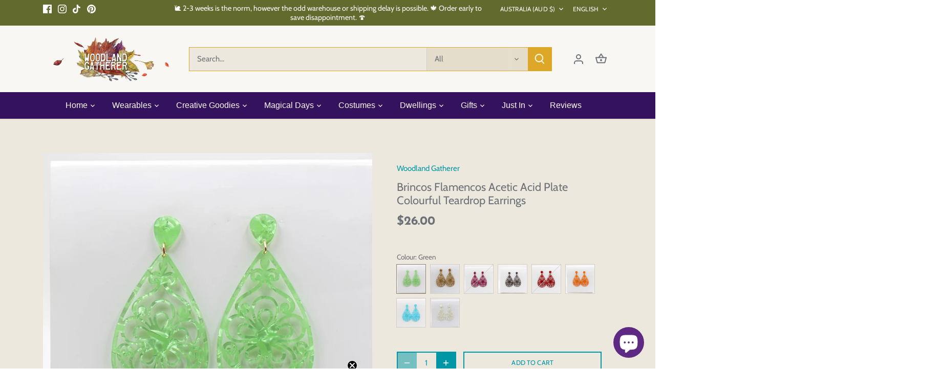

--- FILE ---
content_type: text/html; charset=utf-8
request_url: https://www.woodlandgatherer.com/products/brincos-flamencos-acetic-acid-plate-colourful-teardrop-earrings
body_size: 79607
content:
<!doctype html>
<html class="no-js" lang="en">
<head>
  <!-- Google Tag Manager -->
<script>(function(w,d,s,l,i){w[l]=w[l]||[];w[l].push({'gtm.start':
new Date().getTime(),event:'gtm.js'});var f=d.getElementsByTagName(s)[0],
j=d.createElement(s),dl=l!='dataLayer'?'&l='+l:'';j.async=true;j.src=
'https://www.googletagmanager.com/gtm.js?id='+i+dl;f.parentNode.insertBefore(j,f);
})(window,document,'script','dataLayer','GTM-5GP6WS9');</script>
<!-- End Google Tag Manager -->
  <!-- Canopy 5.1.1 -->

  <meta charset="utf-8" />
<meta name="viewport" content="width=device-width,initial-scale=1.0" />
<meta http-equiv="X-UA-Compatible" content="IE=edge">

<link rel="preconnect" href="https://cdn.shopify.com" crossorigin>
<link rel="preconnect" href="https://fonts.shopify.com" crossorigin>
<link rel="preconnect" href="https://monorail-edge.shopifysvc.com"><link rel="preload" as="font" href="//www.woodlandgatherer.com/cdn/fonts/cabin/cabin_n4.cefc6494a78f87584a6f312fea532919154f66fe.woff2" type="font/woff2" crossorigin><link rel="preload" as="font" href="//www.woodlandgatherer.com/cdn/fonts/josefin_sans/josefinsans_n7.4edc746dce14b53e39df223fba72d5f37c3d525d.woff2" type="font/woff2" crossorigin><link rel="preload" as="font" href="//www.woodlandgatherer.com/cdn/fonts/cabin/cabin_n7.255204a342bfdbc9ae2017bd4e6a90f8dbb2f561.woff2" type="font/woff2" crossorigin><link rel="preload" href="//www.woodlandgatherer.com/cdn/shop/t/16/assets/vendor.min.js?v=137803223016851922661698109738" as="script">
<link rel="preload" href="//www.woodlandgatherer.com/cdn/shop/t/16/assets/theme.js?v=102756645768366188701698109738" as="script"><link rel="canonical" href="https://www.woodlandgatherer.com/products/brincos-flamencos-acetic-acid-plate-colourful-teardrop-earrings" /><link rel="icon" href="//www.woodlandgatherer.com/cdn/shop/files/Mini_-_Woodland_Gatherer_-_Australian_Online_Shop_-_Whimsy_Wonder_-_Imaginative_Play_-_Gifts_-_Fashion_-_DIY_Crafts_-_Special_Occasions_Everyday_Fun-28_fe46f657-88ac-4690-a0d7-20abf4c977f7.png?crop=center&height=48&v=1698112292&width=48" type="image/png"><meta name="description" content="Acrylic. Acetic Acid Plate Earrings ~ Woodland Gatherer | Australian Online Gift Store | Gifts &amp; Treasures | Special Occasions &amp; Everyday Fun | Whimsical Treats | Costumes | Jewellery | Fashion | Crafting DIY | Stationery | Boho Festival Fashion | Home Decor &amp; Fittings. Afterpay Paypal Worldwide Shipping Available">

  <meta name="theme-color" content="#0096a6">

  <title>
    Brincos Flamencos Acetic Acid Plate Colourful Teardrop Earrings BNPL &ndash; Woodland Gatherer
  </title>

  <meta property="og:site_name" content="Woodland Gatherer">
<meta property="og:url" content="https://www.woodlandgatherer.com/products/brincos-flamencos-acetic-acid-plate-colourful-teardrop-earrings">
<meta property="og:title" content="Brincos Flamencos Acetic Acid Plate Colourful Teardrop Earrings BNPL">
<meta property="og:type" content="product">
<meta property="og:description" content="Acrylic. Acetic Acid Plate Earrings ~ Woodland Gatherer | Australian Online Gift Store | Gifts &amp; Treasures | Special Occasions &amp; Everyday Fun | Whimsical Treats | Costumes | Jewellery | Fashion | Crafting DIY | Stationery | Boho Festival Fashion | Home Decor &amp; Fittings. Afterpay Paypal Worldwide Shipping Available"><meta property="og:image" content="http://www.woodlandgatherer.com/cdn/shop/products/H64c5288aea2e4791bb51b77e2e55a8ae3_1200x1200.jpg?v=1670745094">
  <meta property="og:image:secure_url" content="https://www.woodlandgatherer.com/cdn/shop/products/H64c5288aea2e4791bb51b77e2e55a8ae3_1200x1200.jpg?v=1670745094">
  <meta property="og:image:width" content="754">
  <meta property="og:image:height" content="754"><meta property="og:price:amount" content="26.00">
  <meta property="og:price:currency" content="AUD"><meta name="twitter:card" content="summary_large_image">
<meta name="twitter:title" content="Brincos Flamencos Acetic Acid Plate Colourful Teardrop Earrings BNPL">
<meta name="twitter:description" content="Acrylic. Acetic Acid Plate Earrings ~ Woodland Gatherer | Australian Online Gift Store | Gifts &amp; Treasures | Special Occasions &amp; Everyday Fun | Whimsical Treats | Costumes | Jewellery | Fashion | Crafting DIY | Stationery | Boho Festival Fashion | Home Decor &amp; Fittings. Afterpay Paypal Worldwide Shipping Available">

<style>
    @font-face {
  font-family: Cabin;
  font-weight: 400;
  font-style: normal;
  font-display: fallback;
  src: url("//www.woodlandgatherer.com/cdn/fonts/cabin/cabin_n4.cefc6494a78f87584a6f312fea532919154f66fe.woff2") format("woff2"),
       url("//www.woodlandgatherer.com/cdn/fonts/cabin/cabin_n4.8c16611b00f59d27f4b27ce4328dfe514ce77517.woff") format("woff");
}

    @font-face {
  font-family: Cabin;
  font-weight: 700;
  font-style: normal;
  font-display: fallback;
  src: url("//www.woodlandgatherer.com/cdn/fonts/cabin/cabin_n7.255204a342bfdbc9ae2017bd4e6a90f8dbb2f561.woff2") format("woff2"),
       url("//www.woodlandgatherer.com/cdn/fonts/cabin/cabin_n7.e2afa22a0d0f4b64da3569c990897429d40ff5c0.woff") format("woff");
}

    @font-face {
  font-family: Cabin;
  font-weight: 500;
  font-style: normal;
  font-display: fallback;
  src: url("//www.woodlandgatherer.com/cdn/fonts/cabin/cabin_n5.0250ac238cfbbff14d3c16fcc89f227ca95d5c6f.woff2") format("woff2"),
       url("//www.woodlandgatherer.com/cdn/fonts/cabin/cabin_n5.46470cf25a90d766aece73a31a42bfd8ef7a470b.woff") format("woff");
}

    @font-face {
  font-family: Cabin;
  font-weight: 400;
  font-style: italic;
  font-display: fallback;
  src: url("//www.woodlandgatherer.com/cdn/fonts/cabin/cabin_i4.d89c1b32b09ecbc46c12781fcf7b2085f17c0be9.woff2") format("woff2"),
       url("//www.woodlandgatherer.com/cdn/fonts/cabin/cabin_i4.0a521b11d0b69adfc41e22a263eec7c02aecfe99.woff") format("woff");
}

    @font-face {
  font-family: Cabin;
  font-weight: 700;
  font-style: italic;
  font-display: fallback;
  src: url("//www.woodlandgatherer.com/cdn/fonts/cabin/cabin_i7.ef2404c08a493e7ccbc92d8c39adf683f40e1fb5.woff2") format("woff2"),
       url("//www.woodlandgatherer.com/cdn/fonts/cabin/cabin_i7.480421791818000fc8a5d4134822321b5d7964f8.woff") format("woff");
}

    @font-face {
  font-family: "Josefin Sans";
  font-weight: 700;
  font-style: normal;
  font-display: fallback;
  src: url("//www.woodlandgatherer.com/cdn/fonts/josefin_sans/josefinsans_n7.4edc746dce14b53e39df223fba72d5f37c3d525d.woff2") format("woff2"),
       url("//www.woodlandgatherer.com/cdn/fonts/josefin_sans/josefinsans_n7.051568b12ab464ee8f0241094cdd7a1c80fbd08d.woff") format("woff");
}

    @font-face {
  font-family: Cabin;
  font-weight: 700;
  font-style: normal;
  font-display: fallback;
  src: url("//www.woodlandgatherer.com/cdn/fonts/cabin/cabin_n7.255204a342bfdbc9ae2017bd4e6a90f8dbb2f561.woff2") format("woff2"),
       url("//www.woodlandgatherer.com/cdn/fonts/cabin/cabin_n7.e2afa22a0d0f4b64da3569c990897429d40ff5c0.woff") format("woff");
}

    
    
  </style>

  <link href="//www.woodlandgatherer.com/cdn/shop/t/16/assets/styles.css?v=83819445233457170551759503264" rel="stylesheet" type="text/css" media="all" />

  <script>
    document.documentElement.className = document.documentElement.className.replace('no-js', 'js');
    window.theme = window.theme || {};
    
    theme.money_format_with_code_preference = "\u003cspan class=money\u003e${{amount}}\u003c\/span\u003e";
    
    theme.money_format = "\u003cspan class=money\u003e${{amount}}\u003c\/span\u003e";
    theme.customerIsLoggedIn = false;

    
      theme.shippingCalcMoneyFormat = "\u003cspan class=money\u003e${{amount}} AUD\u003c\/span\u003e";
    

    theme.strings = {
      previous: "Previous",
      next: "Next",
      close: "Close",
      addressError: "Error looking up that address",
      addressNoResults: "No results for that address",
      addressQueryLimit: "You have exceeded the Google API usage limit. Consider upgrading to a \u003ca href=\"https:\/\/developers.google.com\/maps\/premium\/usage-limits\"\u003ePremium Plan\u003c\/a\u003e.",
      authError: "There was a problem authenticating your Google Maps API Key.",
      shippingCalcSubmitButton: "Calculate shipping",
      shippingCalcSubmitButtonDisabled: "Calculating...",
      infiniteScrollCollectionLoading: "Loading more items...",
      infiniteScrollCollectionFinishedMsg : "No more items",
      infiniteScrollBlogLoading: "Loading more articles...",
      infiniteScrollBlogFinishedMsg : "No more articles",
      blogsShowTags: "Show tags",
      priceNonExistent: "Unavailable",
      buttonDefault: "Add to cart",
      buttonNoStock: "Out of stock",
      buttonNoVariant: "Unavailable",
      unitPriceSeparator: " \/ ",
      onlyXLeft: "[[ quantity ]] in stock",
      productAddingToCart: "Adding",
      productAddedToCart: "Added",
      quickbuyAdded: "Added to cart",
      cartSummary: "View cart",
      cartContinue: "Continue shopping",
      colorBoxPrevious: "Previous",
      colorBoxNext: "Next",
      colorBoxClose: "Close",
      imageSlider: "Image slider",
      confirmEmptyCart: "Are you sure you want to empty your cart?",
      inYourCart: "In your cart",
      removeFromCart: "Remove from cart",
      clearAll: "Clear all",
      layout_live_search_see_all: "See all results",
      general_quick_search_pages: "Pages",
      general_quick_search_no_results: "Sorry, we couldn\u0026#39;t find any results",
      products_labels_sold_out: "Sold Out",
      products_labels_sale: "Sale",
      maximumQuantity: "You can only have [quantity] in your cart",
      fullDetails: "Full details",
      cartConfirmRemove: "Are you sure you want to remove this item?"
    };

    theme.routes = {
      root_url: '/',
      account_url: '/account',
      account_login_url: '/account/login',
      account_logout_url: '/account/logout',
      account_recover_url: '/account/recover',
      account_register_url: '/account/register',
      account_addresses_url: '/account/addresses',
      collections_url: '/collections',
      all_products_collection_url: '/collections/all',
      search_url: '/search',
      cart_url: '/cart',
      cart_add_url: '/cart/add',
      cart_change_url: '/cart/change',
      cart_clear_url: '/cart/clear'
    };

    theme.scripts = {
      masonry: "\/\/www.woodlandgatherer.com\/cdn\/shop\/t\/16\/assets\/masonry.v3.2.2.min.js?v=35330930116813290231698109738",
      jqueryInfiniteScroll: "\/\/www.woodlandgatherer.com\/cdn\/shop\/t\/16\/assets\/jquery.infinitescroll.2.1.0.min.js?v=12654699346475808781698109738",
      underscore: "\/\/cdnjs.cloudflare.com\/ajax\/libs\/underscore.js\/1.6.0\/underscore-min.js",
      shopifyCommon: "\/\/www.woodlandgatherer.com\/cdn\/shopifycloud\/storefront\/assets\/themes_support\/shopify_common-5f594365.js",
      jqueryCart: "\/\/www.woodlandgatherer.com\/cdn\/shop\/t\/16\/assets\/shipping-calculator.v1.0.min.js?v=54722302898366399871698109738"
    };

    theme.settings = {
      cartType: "drawer-dynamic",
      openCartDrawerOnMob: true,
      quickBuyType: "hover",
      superscriptDecimals: false,
      currencyCodeEnabled: false
    }
  </script><script>window.performance && window.performance.mark && window.performance.mark('shopify.content_for_header.start');</script><meta name="google-site-verification" content="_Cb5SJgb6Vc8aOrbkALYdJZLq_Zvmc8SZdrdTFJwBQo">
<meta id="shopify-digital-wallet" name="shopify-digital-wallet" content="/10956505169/digital_wallets/dialog">
<meta name="shopify-checkout-api-token" content="0b1581962fbe4a7c0df18f1240bf99fc">
<meta id="in-context-paypal-metadata" data-shop-id="10956505169" data-venmo-supported="false" data-environment="production" data-locale="en_US" data-paypal-v4="true" data-currency="AUD">
<link rel="alternate" hreflang="x-default" href="https://www.woodlandgatherer.com/products/brincos-flamencos-acetic-acid-plate-colourful-teardrop-earrings">
<link rel="alternate" hreflang="en" href="https://www.woodlandgatherer.com/products/brincos-flamencos-acetic-acid-plate-colourful-teardrop-earrings">
<link rel="alternate" hreflang="de" href="https://www.woodlandgatherer.com/de/products/brincos-flamencos-acetic-acid-plate-colourful-teardrop-earrings">
<link rel="alternate" hreflang="es" href="https://www.woodlandgatherer.com/es/products/brincos-flamencos-acetic-acid-plate-colourful-teardrop-earrings">
<link rel="alternate" hreflang="fr" href="https://www.woodlandgatherer.com/fr/products/brincos-flamencos-acetic-acid-plate-colourful-teardrop-earrings">
<link rel="alternate" hreflang="it" href="https://www.woodlandgatherer.com/it/products/brincos-flamencos-acetic-acid-plate-colourful-teardrop-earrings">
<link rel="alternate" hreflang="mt" href="https://www.woodlandgatherer.com/mt/products/brincos-flamencos-acetic-acid-plate-colourful-teardrop-earrings">
<link rel="alternate" hreflang="en-CA" href="https://www.woodlandgatherer.com/en-ca/products/brincos-flamencos-acetic-acid-plate-colourful-teardrop-earrings">
<link rel="alternate" hreflang="en-FR" href="https://www.woodlandgatherer.com/en-fr/products/brincos-flamencos-acetic-acid-plate-colourful-teardrop-earrings">
<link rel="alternate" hreflang="en-DE" href="https://www.woodlandgatherer.com/en-de/products/brincos-flamencos-acetic-acid-plate-colourful-teardrop-earrings">
<link rel="alternate" hreflang="en-HK" href="https://www.woodlandgatherer.com/en-hk/products/brincos-flamencos-acetic-acid-plate-colourful-teardrop-earrings">
<link rel="alternate" hreflang="en-JP" href="https://www.woodlandgatherer.com/en-jp/products/brincos-flamencos-acetic-acid-plate-colourful-teardrop-earrings">
<link rel="alternate" hreflang="en-NL" href="https://www.woodlandgatherer.com/en-nl/products/brincos-flamencos-acetic-acid-plate-colourful-teardrop-earrings">
<link rel="alternate" hreflang="en-SG" href="https://www.woodlandgatherer.com/en-sg/products/brincos-flamencos-acetic-acid-plate-colourful-teardrop-earrings">
<link rel="alternate" hreflang="en-GB" href="https://www.woodlandgatherer.com/en-gb/products/brincos-flamencos-acetic-acid-plate-colourful-teardrop-earrings">
<link rel="alternate" hreflang="en-US" href="https://www.woodlandgatherer.com/en-us/products/brincos-flamencos-acetic-acid-plate-colourful-teardrop-earrings">
<link rel="alternate" type="application/json+oembed" href="https://www.woodlandgatherer.com/products/brincos-flamencos-acetic-acid-plate-colourful-teardrop-earrings.oembed">
<script async="async" src="/checkouts/internal/preloads.js?locale=en-AU"></script>
<link rel="preconnect" href="https://shop.app" crossorigin="anonymous">
<script async="async" src="https://shop.app/checkouts/internal/preloads.js?locale=en-AU&shop_id=10956505169" crossorigin="anonymous"></script>
<script id="apple-pay-shop-capabilities" type="application/json">{"shopId":10956505169,"countryCode":"AU","currencyCode":"AUD","merchantCapabilities":["supports3DS"],"merchantId":"gid:\/\/shopify\/Shop\/10956505169","merchantName":"Woodland Gatherer","requiredBillingContactFields":["postalAddress","email"],"requiredShippingContactFields":["postalAddress","email"],"shippingType":"shipping","supportedNetworks":["visa","masterCard"],"total":{"type":"pending","label":"Woodland Gatherer","amount":"1.00"},"shopifyPaymentsEnabled":true,"supportsSubscriptions":true}</script>
<script id="shopify-features" type="application/json">{"accessToken":"0b1581962fbe4a7c0df18f1240bf99fc","betas":["rich-media-storefront-analytics"],"domain":"www.woodlandgatherer.com","predictiveSearch":true,"shopId":10956505169,"locale":"en"}</script>
<script>var Shopify = Shopify || {};
Shopify.shop = "woodland-gatherer.myshopify.com";
Shopify.locale = "en";
Shopify.currency = {"active":"AUD","rate":"1.0"};
Shopify.country = "AU";
Shopify.theme = {"name":"Canopy","id":162425995579,"schema_name":"Canopy","schema_version":"5.1.1","theme_store_id":732,"role":"main"};
Shopify.theme.handle = "null";
Shopify.theme.style = {"id":null,"handle":null};
Shopify.cdnHost = "www.woodlandgatherer.com/cdn";
Shopify.routes = Shopify.routes || {};
Shopify.routes.root = "/";</script>
<script type="module">!function(o){(o.Shopify=o.Shopify||{}).modules=!0}(window);</script>
<script>!function(o){function n(){var o=[];function n(){o.push(Array.prototype.slice.apply(arguments))}return n.q=o,n}var t=o.Shopify=o.Shopify||{};t.loadFeatures=n(),t.autoloadFeatures=n()}(window);</script>
<script>
  window.ShopifyPay = window.ShopifyPay || {};
  window.ShopifyPay.apiHost = "shop.app\/pay";
  window.ShopifyPay.redirectState = null;
</script>
<script id="shop-js-analytics" type="application/json">{"pageType":"product"}</script>
<script defer="defer" async type="module" src="//www.woodlandgatherer.com/cdn/shopifycloud/shop-js/modules/v2/client.init-shop-cart-sync_C5BV16lS.en.esm.js"></script>
<script defer="defer" async type="module" src="//www.woodlandgatherer.com/cdn/shopifycloud/shop-js/modules/v2/chunk.common_CygWptCX.esm.js"></script>
<script type="module">
  await import("//www.woodlandgatherer.com/cdn/shopifycloud/shop-js/modules/v2/client.init-shop-cart-sync_C5BV16lS.en.esm.js");
await import("//www.woodlandgatherer.com/cdn/shopifycloud/shop-js/modules/v2/chunk.common_CygWptCX.esm.js");

  window.Shopify.SignInWithShop?.initShopCartSync?.({"fedCMEnabled":true,"windoidEnabled":true});

</script>
<script>
  window.Shopify = window.Shopify || {};
  if (!window.Shopify.featureAssets) window.Shopify.featureAssets = {};
  window.Shopify.featureAssets['shop-js'] = {"shop-cart-sync":["modules/v2/client.shop-cart-sync_ZFArdW7E.en.esm.js","modules/v2/chunk.common_CygWptCX.esm.js"],"init-fed-cm":["modules/v2/client.init-fed-cm_CmiC4vf6.en.esm.js","modules/v2/chunk.common_CygWptCX.esm.js"],"shop-cash-offers":["modules/v2/client.shop-cash-offers_DOA2yAJr.en.esm.js","modules/v2/chunk.common_CygWptCX.esm.js","modules/v2/chunk.modal_D71HUcav.esm.js"],"shop-button":["modules/v2/client.shop-button_tlx5R9nI.en.esm.js","modules/v2/chunk.common_CygWptCX.esm.js"],"shop-toast-manager":["modules/v2/client.shop-toast-manager_ClPi3nE9.en.esm.js","modules/v2/chunk.common_CygWptCX.esm.js"],"init-shop-cart-sync":["modules/v2/client.init-shop-cart-sync_C5BV16lS.en.esm.js","modules/v2/chunk.common_CygWptCX.esm.js"],"avatar":["modules/v2/client.avatar_BTnouDA3.en.esm.js"],"init-windoid":["modules/v2/client.init-windoid_sURxWdc1.en.esm.js","modules/v2/chunk.common_CygWptCX.esm.js"],"init-shop-email-lookup-coordinator":["modules/v2/client.init-shop-email-lookup-coordinator_B8hsDcYM.en.esm.js","modules/v2/chunk.common_CygWptCX.esm.js"],"pay-button":["modules/v2/client.pay-button_FdsNuTd3.en.esm.js","modules/v2/chunk.common_CygWptCX.esm.js"],"shop-login-button":["modules/v2/client.shop-login-button_C5VAVYt1.en.esm.js","modules/v2/chunk.common_CygWptCX.esm.js","modules/v2/chunk.modal_D71HUcav.esm.js"],"init-customer-accounts-sign-up":["modules/v2/client.init-customer-accounts-sign-up_CPSyQ0Tj.en.esm.js","modules/v2/client.shop-login-button_C5VAVYt1.en.esm.js","modules/v2/chunk.common_CygWptCX.esm.js","modules/v2/chunk.modal_D71HUcav.esm.js"],"init-shop-for-new-customer-accounts":["modules/v2/client.init-shop-for-new-customer-accounts_ChsxoAhi.en.esm.js","modules/v2/client.shop-login-button_C5VAVYt1.en.esm.js","modules/v2/chunk.common_CygWptCX.esm.js","modules/v2/chunk.modal_D71HUcav.esm.js"],"init-customer-accounts":["modules/v2/client.init-customer-accounts_DxDtT_ad.en.esm.js","modules/v2/client.shop-login-button_C5VAVYt1.en.esm.js","modules/v2/chunk.common_CygWptCX.esm.js","modules/v2/chunk.modal_D71HUcav.esm.js"],"shop-follow-button":["modules/v2/client.shop-follow-button_Cva4Ekp9.en.esm.js","modules/v2/chunk.common_CygWptCX.esm.js","modules/v2/chunk.modal_D71HUcav.esm.js"],"checkout-modal":["modules/v2/client.checkout-modal_BPM8l0SH.en.esm.js","modules/v2/chunk.common_CygWptCX.esm.js","modules/v2/chunk.modal_D71HUcav.esm.js"],"lead-capture":["modules/v2/client.lead-capture_Bi8yE_yS.en.esm.js","modules/v2/chunk.common_CygWptCX.esm.js","modules/v2/chunk.modal_D71HUcav.esm.js"],"shop-login":["modules/v2/client.shop-login_D6lNrXab.en.esm.js","modules/v2/chunk.common_CygWptCX.esm.js","modules/v2/chunk.modal_D71HUcav.esm.js"],"payment-terms":["modules/v2/client.payment-terms_CZxnsJam.en.esm.js","modules/v2/chunk.common_CygWptCX.esm.js","modules/v2/chunk.modal_D71HUcav.esm.js"]};
</script>
<script>(function() {
  var isLoaded = false;
  function asyncLoad() {
    if (isLoaded) return;
    isLoaded = true;
    var urls = ["https:\/\/pso.tryjumbo.com\/shops\/2369\/script_all.js?shop=woodland-gatherer.myshopify.com","https:\/\/d1owz8ug8bf83z.cloudfront.net\/laundry-symbols\/\/js\/pdfgenerator.js?shop=woodland-gatherer.myshopify.com","https:\/\/instafeed.nfcube.com\/cdn\/2341f7f5c72ad1c265f05334eff3f2b0.js?shop=woodland-gatherer.myshopify.com","https:\/\/app2.ogo.com.au\/Shop\/GetTextOverImageScript?shop=woodland-gatherer.myshopify.com","https:\/\/cdn.shopify.com\/s\/files\/1\/0449\/2568\/1820\/t\/4\/assets\/booster_currency.js?v=1624978055\u0026shop=woodland-gatherer.myshopify.com","https:\/\/cdn1.avada.io\/flying-pages\/module.js?shop=woodland-gatherer.myshopify.com","https:\/\/cdn-bundler.nice-team.net\/app\/js\/bundler.js?shop=woodland-gatherer.myshopify.com","https:\/\/seo.apps.avada.io\/avada-seo-installed.js?shop=woodland-gatherer.myshopify.com","https:\/\/tools.luckyorange.com\/core\/lo.js?site-id=7d172706\u0026shop=woodland-gatherer.myshopify.com","\/\/cdn.shopify.com\/proxy\/4a90389c29ecfa659dab21f653d2758b84c48cfe601336a582f6d144c8102913\/static.cdn.printful.com\/static\/js\/external\/shopify-product-customizer.js?v=0.28\u0026shop=woodland-gatherer.myshopify.com\u0026sp-cache-control=cHVibGljLCBtYXgtYWdlPTkwMA","https:\/\/sales-pop.carecart.io\/lib\/salesnotifier.js?shop=woodland-gatherer.myshopify.com","https:\/\/sales-pop.carecart.io\/lib\/salesnotifier.js?shop=woodland-gatherer.myshopify.com","https:\/\/cdn.shopify.com\/s\/files\/1\/0449\/2568\/1820\/t\/4\/assets\/booster_currency.js?v=1624978055\u0026shop=woodland-gatherer.myshopify.com"];
    for (var i = 0; i < urls.length; i++) {
      var s = document.createElement('script');
      s.type = 'text/javascript';
      s.async = true;
      s.src = urls[i];
      var x = document.getElementsByTagName('script')[0];
      x.parentNode.insertBefore(s, x);
    }
  };
  if(window.attachEvent) {
    window.attachEvent('onload', asyncLoad);
  } else {
    window.addEventListener('load', asyncLoad, false);
  }
})();</script>
<script id="__st">var __st={"a":10956505169,"offset":39600,"reqid":"100492e7-0c50-4c20-a41e-42036a12d4a9-1768852832","pageurl":"www.woodlandgatherer.com\/products\/brincos-flamencos-acetic-acid-plate-colourful-teardrop-earrings","u":"074253361a78","p":"product","rtyp":"product","rid":8054466281787};</script>
<script>window.ShopifyPaypalV4VisibilityTracking = true;</script>
<script id="captcha-bootstrap">!function(){'use strict';const t='contact',e='account',n='new_comment',o=[[t,t],['blogs',n],['comments',n],[t,'customer']],c=[[e,'customer_login'],[e,'guest_login'],[e,'recover_customer_password'],[e,'create_customer']],r=t=>t.map((([t,e])=>`form[action*='/${t}']:not([data-nocaptcha='true']) input[name='form_type'][value='${e}']`)).join(','),a=t=>()=>t?[...document.querySelectorAll(t)].map((t=>t.form)):[];function s(){const t=[...o],e=r(t);return a(e)}const i='password',u='form_key',d=['recaptcha-v3-token','g-recaptcha-response','h-captcha-response',i],f=()=>{try{return window.sessionStorage}catch{return}},m='__shopify_v',_=t=>t.elements[u];function p(t,e,n=!1){try{const o=window.sessionStorage,c=JSON.parse(o.getItem(e)),{data:r}=function(t){const{data:e,action:n}=t;return t[m]||n?{data:e,action:n}:{data:t,action:n}}(c);for(const[e,n]of Object.entries(r))t.elements[e]&&(t.elements[e].value=n);n&&o.removeItem(e)}catch(o){console.error('form repopulation failed',{error:o})}}const l='form_type',E='cptcha';function T(t){t.dataset[E]=!0}const w=window,h=w.document,L='Shopify',v='ce_forms',y='captcha';let A=!1;((t,e)=>{const n=(g='f06e6c50-85a8-45c8-87d0-21a2b65856fe',I='https://cdn.shopify.com/shopifycloud/storefront-forms-hcaptcha/ce_storefront_forms_captcha_hcaptcha.v1.5.2.iife.js',D={infoText:'Protected by hCaptcha',privacyText:'Privacy',termsText:'Terms'},(t,e,n)=>{const o=w[L][v],c=o.bindForm;if(c)return c(t,g,e,D).then(n);var r;o.q.push([[t,g,e,D],n]),r=I,A||(h.body.append(Object.assign(h.createElement('script'),{id:'captcha-provider',async:!0,src:r})),A=!0)});var g,I,D;w[L]=w[L]||{},w[L][v]=w[L][v]||{},w[L][v].q=[],w[L][y]=w[L][y]||{},w[L][y].protect=function(t,e){n(t,void 0,e),T(t)},Object.freeze(w[L][y]),function(t,e,n,w,h,L){const[v,y,A,g]=function(t,e,n){const i=e?o:[],u=t?c:[],d=[...i,...u],f=r(d),m=r(i),_=r(d.filter((([t,e])=>n.includes(e))));return[a(f),a(m),a(_),s()]}(w,h,L),I=t=>{const e=t.target;return e instanceof HTMLFormElement?e:e&&e.form},D=t=>v().includes(t);t.addEventListener('submit',(t=>{const e=I(t);if(!e)return;const n=D(e)&&!e.dataset.hcaptchaBound&&!e.dataset.recaptchaBound,o=_(e),c=g().includes(e)&&(!o||!o.value);(n||c)&&t.preventDefault(),c&&!n&&(function(t){try{if(!f())return;!function(t){const e=f();if(!e)return;const n=_(t);if(!n)return;const o=n.value;o&&e.removeItem(o)}(t);const e=Array.from(Array(32),(()=>Math.random().toString(36)[2])).join('');!function(t,e){_(t)||t.append(Object.assign(document.createElement('input'),{type:'hidden',name:u})),t.elements[u].value=e}(t,e),function(t,e){const n=f();if(!n)return;const o=[...t.querySelectorAll(`input[type='${i}']`)].map((({name:t})=>t)),c=[...d,...o],r={};for(const[a,s]of new FormData(t).entries())c.includes(a)||(r[a]=s);n.setItem(e,JSON.stringify({[m]:1,action:t.action,data:r}))}(t,e)}catch(e){console.error('failed to persist form',e)}}(e),e.submit())}));const S=(t,e)=>{t&&!t.dataset[E]&&(n(t,e.some((e=>e===t))),T(t))};for(const o of['focusin','change'])t.addEventListener(o,(t=>{const e=I(t);D(e)&&S(e,y())}));const B=e.get('form_key'),M=e.get(l),P=B&&M;t.addEventListener('DOMContentLoaded',(()=>{const t=y();if(P)for(const e of t)e.elements[l].value===M&&p(e,B);[...new Set([...A(),...v().filter((t=>'true'===t.dataset.shopifyCaptcha))])].forEach((e=>S(e,t)))}))}(h,new URLSearchParams(w.location.search),n,t,e,['guest_login'])})(!0,!0)}();</script>
<script integrity="sha256-4kQ18oKyAcykRKYeNunJcIwy7WH5gtpwJnB7kiuLZ1E=" data-source-attribution="shopify.loadfeatures" defer="defer" src="//www.woodlandgatherer.com/cdn/shopifycloud/storefront/assets/storefront/load_feature-a0a9edcb.js" crossorigin="anonymous"></script>
<script crossorigin="anonymous" defer="defer" src="//www.woodlandgatherer.com/cdn/shopifycloud/storefront/assets/shopify_pay/storefront-65b4c6d7.js?v=20250812"></script>
<script data-source-attribution="shopify.dynamic_checkout.dynamic.init">var Shopify=Shopify||{};Shopify.PaymentButton=Shopify.PaymentButton||{isStorefrontPortableWallets:!0,init:function(){window.Shopify.PaymentButton.init=function(){};var t=document.createElement("script");t.src="https://www.woodlandgatherer.com/cdn/shopifycloud/portable-wallets/latest/portable-wallets.en.js",t.type="module",document.head.appendChild(t)}};
</script>
<script data-source-attribution="shopify.dynamic_checkout.buyer_consent">
  function portableWalletsHideBuyerConsent(e){var t=document.getElementById("shopify-buyer-consent"),n=document.getElementById("shopify-subscription-policy-button");t&&n&&(t.classList.add("hidden"),t.setAttribute("aria-hidden","true"),n.removeEventListener("click",e))}function portableWalletsShowBuyerConsent(e){var t=document.getElementById("shopify-buyer-consent"),n=document.getElementById("shopify-subscription-policy-button");t&&n&&(t.classList.remove("hidden"),t.removeAttribute("aria-hidden"),n.addEventListener("click",e))}window.Shopify?.PaymentButton&&(window.Shopify.PaymentButton.hideBuyerConsent=portableWalletsHideBuyerConsent,window.Shopify.PaymentButton.showBuyerConsent=portableWalletsShowBuyerConsent);
</script>
<script>
  function portableWalletsCleanup(e){e&&e.src&&console.error("Failed to load portable wallets script "+e.src);var t=document.querySelectorAll("shopify-accelerated-checkout .shopify-payment-button__skeleton, shopify-accelerated-checkout-cart .wallet-cart-button__skeleton"),e=document.getElementById("shopify-buyer-consent");for(let e=0;e<t.length;e++)t[e].remove();e&&e.remove()}function portableWalletsNotLoadedAsModule(e){e instanceof ErrorEvent&&"string"==typeof e.message&&e.message.includes("import.meta")&&"string"==typeof e.filename&&e.filename.includes("portable-wallets")&&(window.removeEventListener("error",portableWalletsNotLoadedAsModule),window.Shopify.PaymentButton.failedToLoad=e,"loading"===document.readyState?document.addEventListener("DOMContentLoaded",window.Shopify.PaymentButton.init):window.Shopify.PaymentButton.init())}window.addEventListener("error",portableWalletsNotLoadedAsModule);
</script>

<script type="module" src="https://www.woodlandgatherer.com/cdn/shopifycloud/portable-wallets/latest/portable-wallets.en.js" onError="portableWalletsCleanup(this)" crossorigin="anonymous"></script>
<script nomodule>
  document.addEventListener("DOMContentLoaded", portableWalletsCleanup);
</script>

<link id="shopify-accelerated-checkout-styles" rel="stylesheet" media="screen" href="https://www.woodlandgatherer.com/cdn/shopifycloud/portable-wallets/latest/accelerated-checkout-backwards-compat.css" crossorigin="anonymous">
<style id="shopify-accelerated-checkout-cart">
        #shopify-buyer-consent {
  margin-top: 1em;
  display: inline-block;
  width: 100%;
}

#shopify-buyer-consent.hidden {
  display: none;
}

#shopify-subscription-policy-button {
  background: none;
  border: none;
  padding: 0;
  text-decoration: underline;
  font-size: inherit;
  cursor: pointer;
}

#shopify-subscription-policy-button::before {
  box-shadow: none;
}

      </style>

<script>window.performance && window.performance.mark && window.performance.mark('shopify.content_for_header.end');</script>
<style type='text/css'>
  .baCountry{width:30px;height:20px;display:inline-block;vertical-align:middle;margin-right:6px;background-size:30px!important;border-radius:4px;background-repeat:no-repeat}
  .baCountry-traditional .baCountry{background-image:url(https://cdn.shopify.com/s/files/1/0194/1736/6592/t/1/assets/ba-flags.png?=14261939516959647149);height:19px!important}
  .baCountry-modern .baCountry{background-image:url(https://cdn.shopify.com/s/files/1/0194/1736/6592/t/1/assets/ba-flags.png?=14261939516959647149)}
  .baCountry-NO-FLAG{background-position:0 0}.baCountry-AD{background-position:0 -20px}.baCountry-AED{background-position:0 -40px}.baCountry-AFN{background-position:0 -60px}.baCountry-AG{background-position:0 -80px}.baCountry-AI{background-position:0 -100px}.baCountry-ALL{background-position:0 -120px}.baCountry-AMD{background-position:0 -140px}.baCountry-AOA{background-position:0 -160px}.baCountry-ARS{background-position:0 -180px}.baCountry-AS{background-position:0 -200px}.baCountry-AT{background-position:0 -220px}.baCountry-AUD{background-position:0 -240px}.baCountry-AWG{background-position:0 -260px}.baCountry-AZN{background-position:0 -280px}.baCountry-BAM{background-position:0 -300px}.baCountry-BBD{background-position:0 -320px}.baCountry-BDT{background-position:0 -340px}.baCountry-BE{background-position:0 -360px}.baCountry-BF{background-position:0 -380px}.baCountry-BGN{background-position:0 -400px}.baCountry-BHD{background-position:0 -420px}.baCountry-BIF{background-position:0 -440px}.baCountry-BJ{background-position:0 -460px}.baCountry-BMD{background-position:0 -480px}.baCountry-BND{background-position:0 -500px}.baCountry-BOB{background-position:0 -520px}.baCountry-BRL{background-position:0 -540px}.baCountry-BSD{background-position:0 -560px}.baCountry-BTN{background-position:0 -580px}.baCountry-BWP{background-position:0 -600px}.baCountry-BYN{background-position:0 -620px}.baCountry-BZD{background-position:0 -640px}.baCountry-CAD{background-position:0 -660px}.baCountry-CC{background-position:0 -680px}.baCountry-CDF{background-position:0 -700px}.baCountry-CG{background-position:0 -720px}.baCountry-CHF{background-position:0 -740px}.baCountry-CI{background-position:0 -760px}.baCountry-CK{background-position:0 -780px}.baCountry-CLP{background-position:0 -800px}.baCountry-CM{background-position:0 -820px}.baCountry-CNY{background-position:0 -840px}.baCountry-COP{background-position:0 -860px}.baCountry-CRC{background-position:0 -880px}.baCountry-CU{background-position:0 -900px}.baCountry-CX{background-position:0 -920px}.baCountry-CY{background-position:0 -940px}.baCountry-CZK{background-position:0 -960px}.baCountry-DE{background-position:0 -980px}.baCountry-DJF{background-position:0 -1000px}.baCountry-DKK{background-position:0 -1020px}.baCountry-DM{background-position:0 -1040px}.baCountry-DOP{background-position:0 -1060px}.baCountry-DZD{background-position:0 -1080px}.baCountry-EC{background-position:0 -1100px}.baCountry-EE{background-position:0 -1120px}.baCountry-EGP{background-position:0 -1140px}.baCountry-ER{background-position:0 -1160px}.baCountry-ES{background-position:0 -1180px}.baCountry-ETB{background-position:0 -1200px}.baCountry-EUR{background-position:0 -1220px}.baCountry-FI{background-position:0 -1240px}.baCountry-FJD{background-position:0 -1260px}.baCountry-FKP{background-position:0 -1280px}.baCountry-FO{background-position:0 -1300px}.baCountry-FR{background-position:0 -1320px}.baCountry-GA{background-position:0 -1340px}.baCountry-GBP{background-position:0 -1360px}.baCountry-GD{background-position:0 -1380px}.baCountry-GEL{background-position:0 -1400px}.baCountry-GHS{background-position:0 -1420px}.baCountry-GIP{background-position:0 -1440px}.baCountry-GL{background-position:0 -1460px}.baCountry-GMD{background-position:0 -1480px}.baCountry-GNF{background-position:0 -1500px}.baCountry-GQ{background-position:0 -1520px}.baCountry-GR{background-position:0 -1540px}.baCountry-GTQ{background-position:0 -1560px}.baCountry-GU{background-position:0 -1580px}.baCountry-GW{background-position:0 -1600px}.baCountry-HKD{background-position:0 -1620px}.baCountry-HNL{background-position:0 -1640px}.baCountry-HRK{background-position:0 -1660px}.baCountry-HTG{background-position:0 -1680px}.baCountry-HUF{background-position:0 -1700px}.baCountry-IDR{background-position:0 -1720px}.baCountry-IE{background-position:0 -1740px}.baCountry-ILS{background-position:0 -1760px}.baCountry-INR{background-position:0 -1780px}.baCountry-IO{background-position:0 -1800px}.baCountry-IQD{background-position:0 -1820px}.baCountry-IRR{background-position:0 -1840px}.baCountry-ISK{background-position:0 -1860px}.baCountry-IT{background-position:0 -1880px}.baCountry-JMD{background-position:0 -1900px}.baCountry-JOD{background-position:0 -1920px}.baCountry-JPY{background-position:0 -1940px}.baCountry-KES{background-position:0 -1960px}.baCountry-KGS{background-position:0 -1980px}.baCountry-KHR{background-position:0 -2000px}.baCountry-KI{background-position:0 -2020px}.baCountry-KMF{background-position:0 -2040px}.baCountry-KN{background-position:0 -2060px}.baCountry-KP{background-position:0 -2080px}.baCountry-KRW{background-position:0 -2100px}.baCountry-KWD{background-position:0 -2120px}.baCountry-KYD{background-position:0 -2140px}.baCountry-KZT{background-position:0 -2160px}.baCountry-LBP{background-position:0 -2180px}.baCountry-LI{background-position:0 -2200px}.baCountry-LKR{background-position:0 -2220px}.baCountry-LRD{background-position:0 -2240px}.baCountry-LSL{background-position:0 -2260px}.baCountry-LT{background-position:0 -2280px}.baCountry-LU{background-position:0 -2300px}.baCountry-LV{background-position:0 -2320px}.baCountry-LYD{background-position:0 -2340px}.baCountry-MAD{background-position:0 -2360px}.baCountry-MC{background-position:0 -2380px}.baCountry-MDL{background-position:0 -2400px}.baCountry-ME{background-position:0 -2420px}.baCountry-MGA{background-position:0 -2440px}.baCountry-MKD{background-position:0 -2460px}.baCountry-ML{background-position:0 -2480px}.baCountry-MMK{background-position:0 -2500px}.baCountry-MN{background-position:0 -2520px}.baCountry-MOP{background-position:0 -2540px}.baCountry-MQ{background-position:0 -2560px}.baCountry-MR{background-position:0 -2580px}.baCountry-MS{background-position:0 -2600px}.baCountry-MT{background-position:0 -2620px}.baCountry-MUR{background-position:0 -2640px}.baCountry-MVR{background-position:0 -2660px}.baCountry-MWK{background-position:0 -2680px}.baCountry-MXN{background-position:0 -2700px}.baCountry-MYR{background-position:0 -2720px}.baCountry-MZN{background-position:0 -2740px}.baCountry-NAD{background-position:0 -2760px}.baCountry-NE{background-position:0 -2780px}.baCountry-NF{background-position:0 -2800px}.baCountry-NG{background-position:0 -2820px}.baCountry-NIO{background-position:0 -2840px}.baCountry-NL{background-position:0 -2860px}.baCountry-NOK{background-position:0 -2880px}.baCountry-NPR{background-position:0 -2900px}.baCountry-NR{background-position:0 -2920px}.baCountry-NU{background-position:0 -2940px}.baCountry-NZD{background-position:0 -2960px}.baCountry-OMR{background-position:0 -2980px}.baCountry-PAB{background-position:0 -3000px}.baCountry-PEN{background-position:0 -3020px}.baCountry-PGK{background-position:0 -3040px}.baCountry-PHP{background-position:0 -3060px}.baCountry-PKR{background-position:0 -3080px}.baCountry-PLN{background-position:0 -3100px}.baCountry-PR{background-position:0 -3120px}.baCountry-PS{background-position:0 -3140px}.baCountry-PT{background-position:0 -3160px}.baCountry-PW{background-position:0 -3180px}.baCountry-QAR{background-position:0 -3200px}.baCountry-RON{background-position:0 -3220px}.baCountry-RSD{background-position:0 -3240px}.baCountry-RUB{background-position:0 -3260px}.baCountry-RWF{background-position:0 -3280px}.baCountry-SAR{background-position:0 -3300px}.baCountry-SBD{background-position:0 -3320px}.baCountry-SCR{background-position:0 -3340px}.baCountry-SDG{background-position:0 -3360px}.baCountry-SEK{background-position:0 -3380px}.baCountry-SGD{background-position:0 -3400px}.baCountry-SI{background-position:0 -3420px}.baCountry-SK{background-position:0 -3440px}.baCountry-SLL{background-position:0 -3460px}.baCountry-SM{background-position:0 -3480px}.baCountry-SN{background-position:0 -3500px}.baCountry-SO{background-position:0 -3520px}.baCountry-SRD{background-position:0 -3540px}.baCountry-SSP{background-position:0 -3560px}.baCountry-STD{background-position:0 -3580px}.baCountry-SV{background-position:0 -3600px}.baCountry-SYP{background-position:0 -3620px}.baCountry-SZL{background-position:0 -3640px}.baCountry-TC{background-position:0 -3660px}.baCountry-TD{background-position:0 -3680px}.baCountry-TG{background-position:0 -3700px}.baCountry-THB{background-position:0 -3720px}.baCountry-TJS{background-position:0 -3740px}.baCountry-TK{background-position:0 -3760px}.baCountry-TMT{background-position:0 -3780px}.baCountry-TND{background-position:0 -3800px}.baCountry-TOP{background-position:0 -3820px}.baCountry-TRY{background-position:0 -3840px}.baCountry-TTD{background-position:0 -3860px}.baCountry-TWD{background-position:0 -3880px}.baCountry-TZS{background-position:0 -3900px}.baCountry-UAH{background-position:0 -3920px}.baCountry-UGX{background-position:0 -3940px}.baCountry-USD{background-position:0 -3960px}.baCountry-UYU{background-position:0 -3980px}.baCountry-UZS{background-position:0 -4000px}.baCountry-VEF{background-position:0 -4020px}.baCountry-VG{background-position:0 -4040px}.baCountry-VI{background-position:0 -4060px}.baCountry-VND{background-position:0 -4080px}.baCountry-VUV{background-position:0 -4100px}.baCountry-WST{background-position:0 -4120px}.baCountry-XAF{background-position:0 -4140px}.baCountry-XPF{background-position:0 -4160px}.baCountry-YER{background-position:0 -4180px}.baCountry-ZAR{background-position:0 -4200px}.baCountry-ZM{background-position:0 -4220px}.baCountry-ZW{background-position:0 -4240px}
  .bacurr-checkoutNotice{margin: 3px 10px 0 10px;left: 0;right: 0;text-align: center;}
  @media (min-width:750px) {.bacurr-checkoutNotice{position: absolute;}}
</style>

<script>
    window.baCurr = window.baCurr || {};
    window.baCurr.config = {}; window.baCurr.rePeat = function () {};
    Object.assign(window.baCurr.config, {
      "enabled":true,
      "manual_placement":"",
      "night_time":false,
      "round_by_default":false,
      "display_position":"bottom_left",
      "display_position_type":"floating",
      "custom_code":{"css":""},
      "flag_type":"countryandmoney",
      "flag_design":"modern",
      "round_style":"none",
      "round_dec":"0.99",
      "chosen_cur":[{"USD":"US Dollar (USD)"},{"EUR":"Euro (EUR)"},{"GBP":"British Pound (GBP)"},{"CAD":"Canadian Dollar (CAD)"},{"AED":"United Arab Emirates Dirham (AED)"},{"ALL":"Albanian Lek (ALL)"},{"AFN":"Afghan Afghani (AFN)"},{"AMD":"Armenian Dram (AMD)"},{"AOA":"Angolan Kwanza (AOA)"},{"ARS":"Argentine Peso (ARS)"},{"AUD":"Australian Dollar (AUD)"},{"AWG":"Aruban Florin (AWG)"},{"AZN":"Azerbaijani Manat (AZN)"},{"BIF":"Burundian Franc (BIF)"},{"BBD":"Barbadian Dollar (BBD)"},{"BDT":"Bangladeshi Taka (BDT)"},{"BSD":"Bahamian Dollar (BSD)"},{"BHD":"Bahraini Dinar (BHD)"},{"BMD":"Bermudan Dollar (BMD)"},{"BYN":"Belarusian Ruble (BYN)"},{"BZD":"Belize Dollar (BZD)"},{"BTN":"Bhutanese Ngultrum (BTN)"},{"BAM":"Bosnia-Herzegovina Convertible Mark (BAM)"},{"BRL":"Brazilian Real (BRL)"},{"BOB":"Bolivian Boliviano (BOB)"},{"BWP":"Botswanan Pula (BWP)"},{"BND":"Brunei Dollar (BND)"},{"BGN":"Bulgarian Lev (BGN)"},{"CDF":"Congolese Franc (CDF)"},{"CHF":"Swiss Franc (CHF)"},{"CLP":"Chilean Peso (CLP)"},{"CNY":"Chinese Yuan (CNY)"},{"COP":"Colombian Peso (COP)"},{"CRC":"Costa Rican Colon (CRC)"},{"CZK":"Czech Republic Koruna (CZK)"},{"DJF":"Djiboutian Franc (DJF)"},{"DKK":"Danish Krone (DKK)"},{"DOP":"Dominican Peso (DOP)"},{"DZD":"Algerian Dinar (DZD)"},{"EGP":"Egyptian Pound (EGP)"},{"ETB":"Ethiopian Birr (ETB)"},{"FJD":"Fijian Dollar (FJD)"},{"FKP":"Falkland Islands Pound (FKP)"},{"GIP":"Gibraltar Pound (GIP)"},{"GHS":"Ghanaian Cedi (GHS)"},{"GMD":"Gambian Dalasi (GMD)"},{"GNF":"Guinean Franc (GNF)"},{"GTQ":"Guatemalan Quetzal (GTQ)"},{"GEL":"Georgian Lari (GEL)"},{"HRK":"Croatian Kuna (HRK)"},{"HNL":"Honduran Lempira (HNL)"},{"HKD":"Hong Kong Dollar (HKD)"},{"HTG":"Haitian Gourde (HTG)"},{"HUF":"Hungarian Forint (HUF)"},{"IDR":"Indonesian Rupiah (IDR)"},{"ILS":"Israeli New Shekel (ILS)"},{"ISK":"Icelandic Krona (ISK)"},{"INR":"Indian Rupee (INR)"},{"IQD":"Iraqi Dinar (IQD)"},{"IRR":"Iranian Rial (IRR)"},{"JMD":"Jamaican Dollar (JMD)"},{"JPY":"Japanese Yen (JPY)"},{"JOD":"Jordanian Dinar (JOD)"},{"KES":"Kenyan Shilling (KES)"},{"KGS":"Kyrgystani Som (KGS)"},{"KHR":"Cambodian Riel (KHR)"},{"KMF":"Comorian Franc (KMF)"},{"KRW":"South Korean Won (KRW)"},{"KWD":"Kuwaiti Dinar (KWD)"},{"KYD":"Cayman Islands Dollar (KYD)"},{"KZT":"Kazakhstani Tenge (KZT)"},{"LBP":"Lebanese Pound (LBP)"},{"LKR":"Sri Lankan Rupee (LKR)"},{"LRD":"Liberian Dollar (LRD)"},{"LSL":"Lesotho Loti (LSL)"},{"LYD":"Libyan Dinar (LYD)"},{"MAD":"Moroccan Dirham (MAD)"},{"MDL":"Moldovan Leu (MDL)"},{"MGA":"Malagasy Ariary (MGA)"},{"MMK":"Myanmar Kyat (MMK)"},{"MKD":"Macedonian Denar (MKD)"},{"MOP":"Macanese Pataca (MOP)"},{"MUR":"Mauritian Rupee (MUR)"},{"MVR":"Maldivian Rufiyaa (MVR)"},{"MWK":"Malawian Kwacha (MWK)"},{"MXN":"Mexican Peso (MXN)"},{"MYR":"Malaysian Ringgit (MYR)"},{"MZN":"Mozambican Metical (MZN)"},{"NAD":"Namibian Dollar (NAD)"},{"NPR":"Nepalese Rupee (NPR)"},{"NZD":"New Zealand Dollar (NZD)"},{"NIO":"Nicaraguan Cordoba (NIO)"},{"NOK":"Norwegian Krone (NOK)"},{"OMR":"Omani Rial (OMR)"},{"PAB":"Panamanian Balboa (PAB)"},{"PKR":"Pakistani Rupee (PKR)"},{"PGK":"Papua New Guinean Kina (PGK)"},{"PEN":"Peruvian Nuevo Sol (PEN)"},{"PHP":"Philippine Peso (PHP)"},{"PLN":"Polish Zloty (PLN)"},{"QAR":"Qatari Rial (QAR)"},{"RON":"Romanian Leu (RON)"},{"RUB":"Russian Ruble (RUB)"},{"RWF":"Rwandan Franc (RWF)"},{"SAR":"Saudi Riyal (SAR)"},{"STD":"Sao Tome and Principe Dobra (STD)"},{"RSD":"Serbian Dinar (RSD)"},{"SCR":"Seychellois Rupee (SCR)"},{"SGD":"Singapore Dollar (SGD)"},{"SYP":"Syrian Pound (SYP)"},{"SEK":"Swedish Krona (SEK)"},{"TWD":"New Taiwan Dollar (TWD)"},{"THB":"Thai Baht (THB)"},{"TZS":"Tanzanian Shilling (TZS)"},{"TTD":"Trinidad and Tobago Dollar (TTD)"},{"TND":"Tunisian Dinar (TND)"},{"TRY":"Turkish Lira (TRY)"},{"SBD":"Solomon Islands Dollar (SBD)"},{"SDG":"Sudanese Pound (SDG)"},{"SLL":"Sierra Leonean Leone (SLL)"},{"SRD":"Surinamese Dollar (SRD)"},{"SZL":"Swazi Lilangeni (SZL)"},{"TJS":"Tajikistani Somoni (TJS)"},{"TOP":"Tongan Paʻanga (TOP)"},{"TMT":"Turkmenistani Manat (TMT)"},{"UAH":"Ukrainian Hryvnia (UAH)"},{"UGX":"Ugandan Shilling (UGX)"},{"UYU":"Uruguayan Peso (UYU)"},{"UZS":"Uzbekistan Som (UZS)"},{"VEF":"Venezuelan Bolivar (VEF)"},{"VND":"Vietnamese Dong (VND)"},{"VUV":"Vanuatu Vatu (VUV)"},{"WST":"Samoan Tala (WST)"},{"XAF":"Central African CFA Franc (XAF)"},{"XPF":"CFP Franc (XPF)"},{"YER":"Yemeni Rial (YER)"},{"ZAR":"South African Rand (ZAR)"}],
      "desktop_visible":false,
      "mob_visible":false,
      "money_mouse_show":false,
      "textColor":"#1e1e1e",
      "flag_theme":"default",
      "selector_hover_hex":"#ffffff",
      "lightning":true,
      "mob_manual_placement":"",
      "mob_placement":"bottom_left",
      "mob_placement_type":"floating",
      "moneyWithCurrencyFormat":false,
      "ui_style":"default",
      "user_curr":"",
      "auto_loc":true,
      "auto_pref":false,
      "selector_bg_hex":"#ffffff",
      "selector_border_type":"boxShadow",
      "cart_alert_bg_hex":"#fbf5f5",
      "cart_alert_note":"All orders are processed in [checkout_currency], using the latest exchange rates.",
      "cart_alert_state":true,
      "cart_alert_font_hex":"#1e1e1e"
    },{
      money_format: "\u003cspan class=money\u003e${{amount}}\u003c\/span\u003e",
      money_with_currency_format: "\u003cspan class=money\u003e${{amount}} AUD\u003c\/span\u003e",
      user_curr: "AUD"
    });
    window.baCurr.config.multi_curr = [];
    
    window.baCurr.config.final_currency = "AUD" || '';
    window.baCurr.config.multi_curr = "AED,AFN,ALL,AMD,ANG,AUD,AWG,AZN,BAM,BBD,BDT,BIF,BND,BOB,BSD,BWP,BZD,CAD,CDF,CHF,CNY,CRC,CVE,CZK,DJF,DKK,DOP,DZD,EGP,ETB,EUR,FJD,FKP,GBP,GMD,GNF,GTQ,GYD,HKD,HNL,HUF,IDR,ILS,ISK,JMD,JPY,KES,KGS,KHR,KMF,KRW,KYD,KZT,LAK,LBP,LKR,MAD,MDL,MKD,MMK,MNT,MOP,MUR,MVR,MWK,MYR,NGN,NIO,NPR,NZD,PEN,PGK,PHP,PKR,PLN,PYG,QAR,RON,RSD,RWF,SAR,SBD,SEK,SGD,SHP,SLL,STD,THB,TJS,TOP,TTD,TWD,TZS,UAH,UGX,USD,UYU,UZS,VND,VUV,WST,XAF,XCD,XOF,XPF,YER".split(',') || '';

    (function(window, document) {"use strict";
      function onload(){
        function insertPopupMessageJs(){
          var head = document.getElementsByTagName('head')[0];
          var script = document.createElement('script');
          script.src = ('https:' == document.location.protocol ? 'https://' : 'http://') + 'currency.boosterapps.com/preview_curr.js';
          script.type = 'text/javascript';
          head.appendChild(script);
        }

        if(document.location.search.indexOf("preview_cur=1") > -1){
          setTimeout(function(){
            window.currency_preview_result = document.getElementById("baCurrSelector").length > 0 ? 'success' : 'error';
            insertPopupMessageJs();
          }, 1000);
        }
      }

      var head = document.getElementsByTagName('head')[0];
      var script = document.createElement('script');
      script.src = ('https:' == document.location.protocol ? 'https://' : 'http://') + "";
      script.type = 'text/javascript';
      script.onload = script.onreadystatechange = function() {
      if (script.readyState) {
        if (script.readyState === 'complete' || script.readyState === 'loaded') {
          script.onreadystatechange = null;
            onload();
          }
        }
        else {
          onload();
        }
      };
      head.appendChild(script);

    }(window, document));
</script>

<!-- BEGIN app block: shopify://apps/judge-me-reviews/blocks/judgeme_core/61ccd3b1-a9f2-4160-9fe9-4fec8413e5d8 --><!-- Start of Judge.me Core -->






<link rel="dns-prefetch" href="https://cdnwidget.judge.me">
<link rel="dns-prefetch" href="https://cdn.judge.me">
<link rel="dns-prefetch" href="https://cdn1.judge.me">
<link rel="dns-prefetch" href="https://api.judge.me">

<script data-cfasync='false' class='jdgm-settings-script'>window.jdgmSettings={"pagination":5,"disable_web_reviews":false,"badge_no_review_text":"No reviews","badge_n_reviews_text":"{{ n }} review/reviews","badge_star_color":"#F8B41D","hide_badge_preview_if_no_reviews":true,"badge_hide_text":false,"enforce_center_preview_badge":false,"widget_title":"Customer Reviews","widget_open_form_text":"Write a review","widget_close_form_text":"Cancel review","widget_refresh_page_text":"Refresh page","widget_summary_text":"Based on {{ number_of_reviews }} review/reviews","widget_no_review_text":"Be the first to write a review","widget_name_field_text":"Display name","widget_verified_name_field_text":"Verified Name (public)","widget_name_placeholder_text":"Display name","widget_required_field_error_text":"This field is required.","widget_email_field_text":"Email address","widget_verified_email_field_text":"Verified Email (private, can not be edited)","widget_email_placeholder_text":"Your email address","widget_email_field_error_text":"Please enter a valid email address.","widget_rating_field_text":"Rating","widget_review_title_field_text":"Review Title","widget_review_title_placeholder_text":"Give your review a title","widget_review_body_field_text":"Review content","widget_review_body_placeholder_text":"Start writing here...","widget_pictures_field_text":"Picture/Video (optional)","widget_submit_review_text":"Submit Review","widget_submit_verified_review_text":"Submit Verified Review","widget_submit_success_msg_with_auto_publish":"Thank you! Please refresh the page in a few moments to see your review. You can remove or edit your review by logging into \u003ca href='https://judge.me/login' target='_blank' rel='nofollow noopener'\u003eJudge.me\u003c/a\u003e","widget_submit_success_msg_no_auto_publish":"Thank you! Your review will be published as soon as it is approved by the shop admin. You can remove or edit your review by logging into \u003ca href='https://judge.me/login' target='_blank' rel='nofollow noopener'\u003eJudge.me\u003c/a\u003e","widget_show_default_reviews_out_of_total_text":"Showing {{ n_reviews_shown }} out of {{ n_reviews }} reviews.","widget_show_all_link_text":"Show all","widget_show_less_link_text":"Show less","widget_author_said_text":"{{ reviewer_name }} said:","widget_days_text":"{{ n }} days ago","widget_weeks_text":"{{ n }} week/weeks ago","widget_months_text":"{{ n }} month/months ago","widget_years_text":"{{ n }} year/years ago","widget_yesterday_text":"Yesterday","widget_today_text":"Today","widget_replied_text":"\u003e\u003e {{ shop_name }} replied:","widget_read_more_text":"Read more","widget_reviewer_name_as_initial":"","widget_rating_filter_color":"#fbcd0a","widget_rating_filter_see_all_text":"See all reviews","widget_sorting_most_recent_text":"Most Recent","widget_sorting_highest_rating_text":"Highest Rating","widget_sorting_lowest_rating_text":"Lowest Rating","widget_sorting_with_pictures_text":"Only Pictures","widget_sorting_most_helpful_text":"Most Helpful","widget_open_question_form_text":"Ask a question","widget_reviews_subtab_text":"Reviews","widget_questions_subtab_text":"Questions","widget_question_label_text":"Question","widget_answer_label_text":"Answer","widget_question_placeholder_text":"Write your question here","widget_submit_question_text":"Submit Question","widget_question_submit_success_text":"Thank you for your question! We will notify you once it gets answered.","widget_star_color":"#F8B41D","verified_badge_text":"Verified","verified_badge_bg_color":"","verified_badge_text_color":"","verified_badge_placement":"left-of-reviewer-name","widget_review_max_height":"","widget_hide_border":false,"widget_social_share":false,"widget_thumb":false,"widget_review_location_show":false,"widget_location_format":"","all_reviews_include_out_of_store_products":true,"all_reviews_out_of_store_text":"(out of stock)","all_reviews_pagination":100,"all_reviews_product_name_prefix_text":"about","enable_review_pictures":true,"enable_question_anwser":true,"widget_theme":"","review_date_format":"dd/mm/yyyy","default_sort_method":"most-recent","widget_product_reviews_subtab_text":"Product Reviews","widget_shop_reviews_subtab_text":"Shop Reviews","widget_other_products_reviews_text":"Reviews for other products","widget_store_reviews_subtab_text":"Store reviews","widget_no_store_reviews_text":"This store hasn't received any reviews yet","widget_web_restriction_product_reviews_text":"This product hasn't received any reviews yet","widget_no_items_text":"No items found","widget_show_more_text":"Show more","widget_write_a_store_review_text":"Write a Store Review","widget_other_languages_heading":"Reviews in Other Languages","widget_translate_review_text":"Translate review to {{ language }}","widget_translating_review_text":"Translating...","widget_show_original_translation_text":"Show original ({{ language }})","widget_translate_review_failed_text":"Review couldn't be translated.","widget_translate_review_retry_text":"Retry","widget_translate_review_try_again_later_text":"Try again later","show_product_url_for_grouped_product":false,"widget_sorting_pictures_first_text":"Pictures First","show_pictures_on_all_rev_page_mobile":false,"show_pictures_on_all_rev_page_desktop":false,"floating_tab_hide_mobile_install_preference":false,"floating_tab_button_name":"★ Reviews","floating_tab_title":"Let customers speak for us","floating_tab_button_color":"","floating_tab_button_background_color":"","floating_tab_url":"","floating_tab_url_enabled":false,"floating_tab_tab_style":"text","all_reviews_text_badge_text":"Customers rate us {{ shop.metafields.judgeme.all_reviews_rating | round: 1 }}/5 based on {{ shop.metafields.judgeme.all_reviews_count }} reviews.","all_reviews_text_badge_text_branded_style":"{{ shop.metafields.judgeme.all_reviews_rating | round: 1 }} out of 5 stars based on {{ shop.metafields.judgeme.all_reviews_count }} reviews","is_all_reviews_text_badge_a_link":false,"show_stars_for_all_reviews_text_badge":false,"all_reviews_text_badge_url":"","all_reviews_text_style":"branded","all_reviews_text_color_style":"judgeme_brand_color","all_reviews_text_color":"#108474","all_reviews_text_show_jm_brand":false,"featured_carousel_show_header":true,"featured_carousel_title":"You Love Us, You Really Do!","testimonials_carousel_title":"Customers are saying","videos_carousel_title":"Real customer stories","cards_carousel_title":"Customers are saying","featured_carousel_count_text":"from {{ n }} reviews","featured_carousel_add_link_to_all_reviews_page":true,"featured_carousel_url":"","featured_carousel_show_images":true,"featured_carousel_autoslide_interval":5,"featured_carousel_arrows_on_the_sides":false,"featured_carousel_height":250,"featured_carousel_width":100,"featured_carousel_image_size":200,"featured_carousel_image_height":250,"featured_carousel_arrow_color":"#eeeeee","verified_count_badge_style":"branded","verified_count_badge_orientation":"horizontal","verified_count_badge_color_style":"judgeme_brand_color","verified_count_badge_color":"#108474","is_verified_count_badge_a_link":false,"verified_count_badge_url":"","verified_count_badge_show_jm_brand":true,"widget_rating_preset_default":5,"widget_first_sub_tab":"product-reviews","widget_show_histogram":true,"widget_histogram_use_custom_color":false,"widget_pagination_use_custom_color":false,"widget_star_use_custom_color":false,"widget_verified_badge_use_custom_color":false,"widget_write_review_use_custom_color":false,"picture_reminder_submit_button":"Upload Pictures","enable_review_videos":false,"mute_video_by_default":false,"widget_sorting_videos_first_text":"Videos First","widget_review_pending_text":"Pending","featured_carousel_items_for_large_screen":3,"social_share_options_order":"Facebook,Twitter","remove_microdata_snippet":true,"disable_json_ld":false,"enable_json_ld_products":false,"preview_badge_show_question_text":true,"preview_badge_no_question_text":"No questions","preview_badge_n_question_text":"{{ number_of_questions }} question/questions","qa_badge_show_icon":false,"qa_badge_icon_color":"#DDA727","qa_badge_position":"same-row","remove_judgeme_branding":true,"widget_add_search_bar":false,"widget_search_bar_placeholder":"Search","widget_sorting_verified_only_text":"Verified only","featured_carousel_theme":"aligned","featured_carousel_show_rating":true,"featured_carousel_show_title":true,"featured_carousel_show_body":true,"featured_carousel_show_date":false,"featured_carousel_show_reviewer":true,"featured_carousel_show_product":true,"featured_carousel_header_background_color":"#108474","featured_carousel_header_text_color":"#ffffff","featured_carousel_name_product_separator":"reviewed","featured_carousel_full_star_background":"#108474","featured_carousel_empty_star_background":"#dadada","featured_carousel_vertical_theme_background":"#f9fafb","featured_carousel_verified_badge_enable":true,"featured_carousel_verified_badge_color":"#108474","featured_carousel_border_style":"round","featured_carousel_review_line_length_limit":3,"featured_carousel_more_reviews_button_text":"Read more reviews","featured_carousel_view_product_button_text":"View product","all_reviews_page_load_reviews_on":"scroll","all_reviews_page_load_more_text":"Load More Reviews","disable_fb_tab_reviews":false,"enable_ajax_cdn_cache":false,"widget_advanced_speed_features":5,"widget_public_name_text":"displayed publicly like","default_reviewer_name":"John Smith","default_reviewer_name_has_non_latin":true,"widget_reviewer_anonymous":"Anonymous","medals_widget_title":"Judge.me Review Medals","medals_widget_background_color":"#f9fafb","medals_widget_position":"footer_all_pages","medals_widget_border_color":"#f9fafb","medals_widget_verified_text_position":"left","medals_widget_use_monochromatic_version":false,"medals_widget_elements_color":"#108474","show_reviewer_avatar":true,"widget_invalid_yt_video_url_error_text":"Not a YouTube video URL","widget_max_length_field_error_text":"Please enter no more than {0} characters.","widget_show_country_flag":false,"widget_show_collected_via_shop_app":true,"widget_verified_by_shop_badge_style":"light","widget_verified_by_shop_text":"Verified by Shop","widget_show_photo_gallery":false,"widget_load_with_code_splitting":true,"widget_ugc_install_preference":false,"widget_ugc_title":"Made by us, Shared by you","widget_ugc_subtitle":"Tag us to see your picture featured in our page","widget_ugc_arrows_color":"#ffffff","widget_ugc_primary_button_text":"Buy Now","widget_ugc_primary_button_background_color":"#108474","widget_ugc_primary_button_text_color":"#ffffff","widget_ugc_primary_button_border_width":"0","widget_ugc_primary_button_border_style":"none","widget_ugc_primary_button_border_color":"#108474","widget_ugc_primary_button_border_radius":"25","widget_ugc_secondary_button_text":"Load More","widget_ugc_secondary_button_background_color":"#ffffff","widget_ugc_secondary_button_text_color":"#108474","widget_ugc_secondary_button_border_width":"2","widget_ugc_secondary_button_border_style":"solid","widget_ugc_secondary_button_border_color":"#108474","widget_ugc_secondary_button_border_radius":"25","widget_ugc_reviews_button_text":"View Reviews","widget_ugc_reviews_button_background_color":"#ffffff","widget_ugc_reviews_button_text_color":"#108474","widget_ugc_reviews_button_border_width":"2","widget_ugc_reviews_button_border_style":"solid","widget_ugc_reviews_button_border_color":"#108474","widget_ugc_reviews_button_border_radius":"25","widget_ugc_reviews_button_link_to":"judgeme-reviews-page","widget_ugc_show_post_date":true,"widget_ugc_max_width":"800","widget_rating_metafield_value_type":true,"widget_primary_color":"#DDA727","widget_enable_secondary_color":false,"widget_secondary_color":"#edf5f5","widget_summary_average_rating_text":"{{ average_rating }} out of 5","widget_media_grid_title":"Customer photos \u0026 videos","widget_media_grid_see_more_text":"See more","widget_round_style":false,"widget_show_product_medals":true,"widget_verified_by_judgeme_text":"Verified by Judge.me","widget_show_store_medals":true,"widget_verified_by_judgeme_text_in_store_medals":"Verified by Judge.me","widget_media_field_exceed_quantity_message":"Sorry, we can only accept {{ max_media }} for one review.","widget_media_field_exceed_limit_message":"{{ file_name }} is too large, please select a {{ media_type }} less than {{ size_limit }}MB.","widget_review_submitted_text":"Review Submitted!","widget_question_submitted_text":"Question Submitted!","widget_close_form_text_question":"Cancel","widget_write_your_answer_here_text":"Write your answer here","widget_enabled_branded_link":true,"widget_show_collected_by_judgeme":false,"widget_reviewer_name_color":"","widget_write_review_text_color":"","widget_write_review_bg_color":"","widget_collected_by_judgeme_text":"collected by Judge.me","widget_pagination_type":"standard","widget_load_more_text":"Load More","widget_load_more_color":"#108474","widget_full_review_text":"Full Review","widget_read_more_reviews_text":"Read More Reviews","widget_read_questions_text":"Read Questions","widget_questions_and_answers_text":"Questions \u0026 Answers","widget_verified_by_text":"Verified by","widget_verified_text":"Verified","widget_number_of_reviews_text":"{{ number_of_reviews }} reviews","widget_back_button_text":"Back","widget_next_button_text":"Next","widget_custom_forms_filter_button":"Filters","custom_forms_style":"horizontal","widget_show_review_information":false,"how_reviews_are_collected":"How reviews are collected?","widget_show_review_keywords":false,"widget_gdpr_statement":"How we use your data: We'll only contact you about the review you left, and only if necessary. By submitting your review, you agree to Judge.me's \u003ca href='https://judge.me/terms' target='_blank' rel='nofollow noopener'\u003eterms\u003c/a\u003e, \u003ca href='https://judge.me/privacy' target='_blank' rel='nofollow noopener'\u003eprivacy\u003c/a\u003e and \u003ca href='https://judge.me/content-policy' target='_blank' rel='nofollow noopener'\u003econtent\u003c/a\u003e policies.","widget_multilingual_sorting_enabled":false,"widget_translate_review_content_enabled":false,"widget_translate_review_content_method":"manual","popup_widget_review_selection":"automatically_with_pictures","popup_widget_round_border_style":true,"popup_widget_show_title":true,"popup_widget_show_body":true,"popup_widget_show_reviewer":false,"popup_widget_show_product":true,"popup_widget_show_pictures":true,"popup_widget_use_review_picture":true,"popup_widget_show_on_home_page":true,"popup_widget_show_on_product_page":true,"popup_widget_show_on_collection_page":true,"popup_widget_show_on_cart_page":true,"popup_widget_position":"bottom_left","popup_widget_first_review_delay":5,"popup_widget_duration":5,"popup_widget_interval":5,"popup_widget_review_count":5,"popup_widget_hide_on_mobile":true,"review_snippet_widget_round_border_style":true,"review_snippet_widget_card_color":"#FFFFFF","review_snippet_widget_slider_arrows_background_color":"#FFFFFF","review_snippet_widget_slider_arrows_color":"#000000","review_snippet_widget_star_color":"#108474","show_product_variant":false,"all_reviews_product_variant_label_text":"Variant: ","widget_show_verified_branding":false,"widget_ai_summary_title":"Customers say","widget_ai_summary_disclaimer":"AI-powered review summary based on recent customer reviews","widget_show_ai_summary":false,"widget_show_ai_summary_bg":false,"widget_show_review_title_input":true,"redirect_reviewers_invited_via_email":"external_form","request_store_review_after_product_review":false,"request_review_other_products_in_order":false,"review_form_color_scheme":"default","review_form_corner_style":"square","review_form_star_color":{},"review_form_text_color":"#333333","review_form_background_color":"#ffffff","review_form_field_background_color":"#fafafa","review_form_button_color":{},"review_form_button_text_color":"#ffffff","review_form_modal_overlay_color":"#000000","review_content_screen_title_text":"How would you rate this product?","review_content_introduction_text":"We would love it if you would share a bit about your experience.","store_review_form_title_text":"How would you rate this store?","store_review_form_introduction_text":"We would love it if you would share a bit about your experience.","show_review_guidance_text":true,"one_star_review_guidance_text":"Poor","five_star_review_guidance_text":"Great","customer_information_screen_title_text":"About you","customer_information_introduction_text":"Please tell us more about you.","custom_questions_screen_title_text":"Your experience in more detail","custom_questions_introduction_text":"Here are a few questions to help us understand more about your experience.","review_submitted_screen_title_text":"Thanks for your review!","review_submitted_screen_thank_you_text":"We are processing it and it will appear on the store soon.","review_submitted_screen_email_verification_text":"Please confirm your email by clicking the link we just sent you. This helps us keep reviews authentic.","review_submitted_request_store_review_text":"Would you like to share your experience of shopping with us?","review_submitted_review_other_products_text":"Would you like to review these products?","store_review_screen_title_text":"Would you like to share your experience of shopping with us?","store_review_introduction_text":"We value your feedback and use it to improve. Please share any thoughts or suggestions you have.","reviewer_media_screen_title_picture_text":"Share a picture","reviewer_media_introduction_picture_text":"Upload a photo to support your review.","reviewer_media_screen_title_video_text":"Share a video","reviewer_media_introduction_video_text":"Upload a video to support your review.","reviewer_media_screen_title_picture_or_video_text":"Share a picture or video","reviewer_media_introduction_picture_or_video_text":"Upload a photo or video to support your review.","reviewer_media_youtube_url_text":"Paste your Youtube URL here","advanced_settings_next_step_button_text":"Next","advanced_settings_close_review_button_text":"Close","modal_write_review_flow":false,"write_review_flow_required_text":"Required","write_review_flow_privacy_message_text":"We respect your privacy.","write_review_flow_anonymous_text":"Post review as anonymous","write_review_flow_visibility_text":"This won't be visible to other customers.","write_review_flow_multiple_selection_help_text":"Select as many as you like","write_review_flow_single_selection_help_text":"Select one option","write_review_flow_required_field_error_text":"This field is required","write_review_flow_invalid_email_error_text":"Please enter a valid email address","write_review_flow_max_length_error_text":"Max. {{ max_length }} characters.","write_review_flow_media_upload_text":"\u003cb\u003eClick to upload\u003c/b\u003e or drag and drop","write_review_flow_gdpr_statement":"We'll only contact you about your review if necessary. By submitting your review, you agree to our \u003ca href='https://judge.me/terms' target='_blank' rel='nofollow noopener'\u003eterms and conditions\u003c/a\u003e and \u003ca href='https://judge.me/privacy' target='_blank' rel='nofollow noopener'\u003eprivacy policy\u003c/a\u003e.","rating_only_reviews_enabled":false,"show_negative_reviews_help_screen":false,"new_review_flow_help_screen_rating_threshold":3,"negative_review_resolution_screen_title_text":"Tell us more","negative_review_resolution_text":"Your experience matters to us. If there were issues with your purchase, we're here to help. Feel free to reach out to us, we'd love the opportunity to make things right.","negative_review_resolution_button_text":"Contact us","negative_review_resolution_proceed_with_review_text":"Leave a review","negative_review_resolution_subject":"Issue with purchase from {{ shop_name }}.{{ order_name }}","preview_badge_collection_page_install_status":false,"widget_review_custom_css":"","preview_badge_custom_css":"","preview_badge_stars_count":"5-stars","featured_carousel_custom_css":"","floating_tab_custom_css":"","all_reviews_widget_custom_css":"","medals_widget_custom_css":"","verified_badge_custom_css":"","all_reviews_text_custom_css":"","transparency_badges_collected_via_store_invite":false,"transparency_badges_from_another_provider":false,"transparency_badges_collected_from_store_visitor":false,"transparency_badges_collected_by_verified_review_provider":false,"transparency_badges_earned_reward":false,"transparency_badges_collected_via_store_invite_text":"Review collected via store invitation","transparency_badges_from_another_provider_text":"Review collected from another provider","transparency_badges_collected_from_store_visitor_text":"Review collected from a store visitor","transparency_badges_written_in_google_text":"Review written in Google","transparency_badges_written_in_etsy_text":"Review written in Etsy","transparency_badges_written_in_shop_app_text":"Review written in Shop App","transparency_badges_earned_reward_text":"Review earned a reward for future purchase","product_review_widget_per_page":10,"widget_store_review_label_text":"Review about the store","checkout_comment_extension_title_on_product_page":"Customer Comments","checkout_comment_extension_num_latest_comment_show":5,"checkout_comment_extension_format":"name_and_timestamp","checkout_comment_customer_name":"last_initial","checkout_comment_comment_notification":true,"preview_badge_collection_page_install_preference":false,"preview_badge_home_page_install_preference":false,"preview_badge_product_page_install_preference":false,"review_widget_install_preference":"","review_carousel_install_preference":false,"floating_reviews_tab_install_preference":"none","verified_reviews_count_badge_install_preference":false,"all_reviews_text_install_preference":false,"review_widget_best_location":false,"judgeme_medals_install_preference":false,"review_widget_revamp_enabled":false,"review_widget_qna_enabled":false,"review_widget_header_theme":"minimal","review_widget_widget_title_enabled":true,"review_widget_header_text_size":"medium","review_widget_header_text_weight":"regular","review_widget_average_rating_style":"compact","review_widget_bar_chart_enabled":true,"review_widget_bar_chart_type":"numbers","review_widget_bar_chart_style":"standard","review_widget_expanded_media_gallery_enabled":false,"review_widget_reviews_section_theme":"standard","review_widget_image_style":"thumbnails","review_widget_review_image_ratio":"square","review_widget_stars_size":"medium","review_widget_verified_badge":"standard_text","review_widget_review_title_text_size":"medium","review_widget_review_text_size":"medium","review_widget_review_text_length":"medium","review_widget_number_of_columns_desktop":3,"review_widget_carousel_transition_speed":5,"review_widget_custom_questions_answers_display":"always","review_widget_button_text_color":"#FFFFFF","review_widget_text_color":"#000000","review_widget_lighter_text_color":"#7B7B7B","review_widget_corner_styling":"soft","review_widget_review_word_singular":"review","review_widget_review_word_plural":"reviews","review_widget_voting_label":"Helpful?","review_widget_shop_reply_label":"Reply from {{ shop_name }}:","review_widget_filters_title":"Filters","qna_widget_question_word_singular":"Question","qna_widget_question_word_plural":"Questions","qna_widget_answer_reply_label":"Answer from {{ answerer_name }}:","qna_content_screen_title_text":"Ask a question about this product","qna_widget_question_required_field_error_text":"Please enter your question.","qna_widget_flow_gdpr_statement":"We'll only contact you about your question if necessary. By submitting your question, you agree to our \u003ca href='https://judge.me/terms' target='_blank' rel='nofollow noopener'\u003eterms and conditions\u003c/a\u003e and \u003ca href='https://judge.me/privacy' target='_blank' rel='nofollow noopener'\u003eprivacy policy\u003c/a\u003e.","qna_widget_question_submitted_text":"Thanks for your question!","qna_widget_close_form_text_question":"Close","qna_widget_question_submit_success_text":"We’ll notify you by email when your question is answered.","all_reviews_widget_v2025_enabled":false,"all_reviews_widget_v2025_header_theme":"default","all_reviews_widget_v2025_widget_title_enabled":true,"all_reviews_widget_v2025_header_text_size":"medium","all_reviews_widget_v2025_header_text_weight":"regular","all_reviews_widget_v2025_average_rating_style":"compact","all_reviews_widget_v2025_bar_chart_enabled":true,"all_reviews_widget_v2025_bar_chart_type":"numbers","all_reviews_widget_v2025_bar_chart_style":"standard","all_reviews_widget_v2025_expanded_media_gallery_enabled":false,"all_reviews_widget_v2025_show_store_medals":true,"all_reviews_widget_v2025_show_photo_gallery":true,"all_reviews_widget_v2025_show_review_keywords":false,"all_reviews_widget_v2025_show_ai_summary":false,"all_reviews_widget_v2025_show_ai_summary_bg":false,"all_reviews_widget_v2025_add_search_bar":false,"all_reviews_widget_v2025_default_sort_method":"most-recent","all_reviews_widget_v2025_reviews_per_page":10,"all_reviews_widget_v2025_reviews_section_theme":"default","all_reviews_widget_v2025_image_style":"thumbnails","all_reviews_widget_v2025_review_image_ratio":"square","all_reviews_widget_v2025_stars_size":"medium","all_reviews_widget_v2025_verified_badge":"bold_badge","all_reviews_widget_v2025_review_title_text_size":"medium","all_reviews_widget_v2025_review_text_size":"medium","all_reviews_widget_v2025_review_text_length":"medium","all_reviews_widget_v2025_number_of_columns_desktop":3,"all_reviews_widget_v2025_carousel_transition_speed":5,"all_reviews_widget_v2025_custom_questions_answers_display":"always","all_reviews_widget_v2025_show_product_variant":false,"all_reviews_widget_v2025_show_reviewer_avatar":true,"all_reviews_widget_v2025_reviewer_name_as_initial":"","all_reviews_widget_v2025_review_location_show":false,"all_reviews_widget_v2025_location_format":"","all_reviews_widget_v2025_show_country_flag":false,"all_reviews_widget_v2025_verified_by_shop_badge_style":"light","all_reviews_widget_v2025_social_share":false,"all_reviews_widget_v2025_social_share_options_order":"Facebook,Twitter,LinkedIn,Pinterest","all_reviews_widget_v2025_pagination_type":"standard","all_reviews_widget_v2025_button_text_color":"#FFFFFF","all_reviews_widget_v2025_text_color":"#000000","all_reviews_widget_v2025_lighter_text_color":"#7B7B7B","all_reviews_widget_v2025_corner_styling":"soft","all_reviews_widget_v2025_title":"Customer reviews","all_reviews_widget_v2025_ai_summary_title":"Customers say about this store","all_reviews_widget_v2025_no_review_text":"Be the first to write a review","platform":"shopify","branding_url":"https://app.judge.me/reviews/stores/www.woodlandgatherer.com","branding_text":"Powered by Judge.me","locale":"en","reply_name":"Woodland Gatherer","widget_version":"3.0","footer":true,"autopublish":true,"review_dates":true,"enable_custom_form":false,"shop_use_review_site":true,"shop_locale":"en","enable_multi_locales_translations":true,"show_review_title_input":true,"review_verification_email_status":"always","can_be_branded":true,"reply_name_text":"Woodland Gatherer"};</script> <style class='jdgm-settings-style'>.jdgm-xx{left:0}:root{--jdgm-primary-color: #DDA727;--jdgm-secondary-color: rgba(221,167,39,0.1);--jdgm-star-color: #F8B41D;--jdgm-write-review-text-color: white;--jdgm-write-review-bg-color: #DDA727;--jdgm-paginate-color: #DDA727;--jdgm-border-radius: 0;--jdgm-reviewer-name-color: #DDA727}.jdgm-histogram__bar-content{background-color:#DDA727}.jdgm-rev[data-verified-buyer=true] .jdgm-rev__icon.jdgm-rev__icon:after,.jdgm-rev__buyer-badge.jdgm-rev__buyer-badge{color:white;background-color:#DDA727}.jdgm-review-widget--small .jdgm-gallery.jdgm-gallery .jdgm-gallery__thumbnail-link:nth-child(8) .jdgm-gallery__thumbnail-wrapper.jdgm-gallery__thumbnail-wrapper:before{content:"See more"}@media only screen and (min-width: 768px){.jdgm-gallery.jdgm-gallery .jdgm-gallery__thumbnail-link:nth-child(8) .jdgm-gallery__thumbnail-wrapper.jdgm-gallery__thumbnail-wrapper:before{content:"See more"}}.jdgm-preview-badge .jdgm-star.jdgm-star{color:#F8B41D}.jdgm-prev-badge[data-average-rating='0.00']{display:none !important}.jdgm-author-all-initials{display:none !important}.jdgm-author-last-initial{display:none !important}.jdgm-rev-widg__title{visibility:hidden}.jdgm-rev-widg__summary-text{visibility:hidden}.jdgm-prev-badge__text{visibility:hidden}.jdgm-rev__prod-link-prefix:before{content:'about'}.jdgm-rev__variant-label:before{content:'Variant: '}.jdgm-rev__out-of-store-text:before{content:'(out of stock)'}@media only screen and (min-width: 768px){.jdgm-rev__pics .jdgm-rev_all-rev-page-picture-separator,.jdgm-rev__pics .jdgm-rev__product-picture{display:none}}@media only screen and (max-width: 768px){.jdgm-rev__pics .jdgm-rev_all-rev-page-picture-separator,.jdgm-rev__pics .jdgm-rev__product-picture{display:none}}.jdgm-preview-badge[data-template="product"]{display:none !important}.jdgm-preview-badge[data-template="collection"]{display:none !important}.jdgm-preview-badge[data-template="index"]{display:none !important}.jdgm-review-widget[data-from-snippet="true"]{display:none !important}.jdgm-verified-count-badget[data-from-snippet="true"]{display:none !important}.jdgm-carousel-wrapper[data-from-snippet="true"]{display:none !important}.jdgm-all-reviews-text[data-from-snippet="true"]{display:none !important}.jdgm-medals-section[data-from-snippet="true"]{display:none !important}.jdgm-ugc-media-wrapper[data-from-snippet="true"]{display:none !important}.jdgm-rev__transparency-badge[data-badge-type="review_collected_via_store_invitation"]{display:none !important}.jdgm-rev__transparency-badge[data-badge-type="review_collected_from_another_provider"]{display:none !important}.jdgm-rev__transparency-badge[data-badge-type="review_collected_from_store_visitor"]{display:none !important}.jdgm-rev__transparency-badge[data-badge-type="review_written_in_etsy"]{display:none !important}.jdgm-rev__transparency-badge[data-badge-type="review_written_in_google_business"]{display:none !important}.jdgm-rev__transparency-badge[data-badge-type="review_written_in_shop_app"]{display:none !important}.jdgm-rev__transparency-badge[data-badge-type="review_earned_for_future_purchase"]{display:none !important}.jdgm-review-snippet-widget .jdgm-rev-snippet-widget__cards-container .jdgm-rev-snippet-card{border-radius:8px;background:#fff}.jdgm-review-snippet-widget .jdgm-rev-snippet-widget__cards-container .jdgm-rev-snippet-card__rev-rating .jdgm-star{color:#108474}.jdgm-review-snippet-widget .jdgm-rev-snippet-widget__prev-btn,.jdgm-review-snippet-widget .jdgm-rev-snippet-widget__next-btn{border-radius:50%;background:#fff}.jdgm-review-snippet-widget .jdgm-rev-snippet-widget__prev-btn>svg,.jdgm-review-snippet-widget .jdgm-rev-snippet-widget__next-btn>svg{fill:#000}.jdgm-full-rev-modal.rev-snippet-widget .jm-mfp-container .jm-mfp-content,.jdgm-full-rev-modal.rev-snippet-widget .jm-mfp-container .jdgm-full-rev__icon,.jdgm-full-rev-modal.rev-snippet-widget .jm-mfp-container .jdgm-full-rev__pic-img,.jdgm-full-rev-modal.rev-snippet-widget .jm-mfp-container .jdgm-full-rev__reply{border-radius:8px}.jdgm-full-rev-modal.rev-snippet-widget .jm-mfp-container .jdgm-full-rev[data-verified-buyer="true"] .jdgm-full-rev__icon::after{border-radius:8px}.jdgm-full-rev-modal.rev-snippet-widget .jm-mfp-container .jdgm-full-rev .jdgm-rev__buyer-badge{border-radius:calc( 8px / 2 )}.jdgm-full-rev-modal.rev-snippet-widget .jm-mfp-container .jdgm-full-rev .jdgm-full-rev__replier::before{content:'Woodland Gatherer'}.jdgm-full-rev-modal.rev-snippet-widget .jm-mfp-container .jdgm-full-rev .jdgm-full-rev__product-button{border-radius:calc( 8px * 6 )}
</style> <style class='jdgm-settings-style'></style>

  
  
  
  <style class='jdgm-miracle-styles'>
  @-webkit-keyframes jdgm-spin{0%{-webkit-transform:rotate(0deg);-ms-transform:rotate(0deg);transform:rotate(0deg)}100%{-webkit-transform:rotate(359deg);-ms-transform:rotate(359deg);transform:rotate(359deg)}}@keyframes jdgm-spin{0%{-webkit-transform:rotate(0deg);-ms-transform:rotate(0deg);transform:rotate(0deg)}100%{-webkit-transform:rotate(359deg);-ms-transform:rotate(359deg);transform:rotate(359deg)}}@font-face{font-family:'JudgemeStar';src:url("[data-uri]") format("woff");font-weight:normal;font-style:normal}.jdgm-star{font-family:'JudgemeStar';display:inline !important;text-decoration:none !important;padding:0 4px 0 0 !important;margin:0 !important;font-weight:bold;opacity:1;-webkit-font-smoothing:antialiased;-moz-osx-font-smoothing:grayscale}.jdgm-star:hover{opacity:1}.jdgm-star:last-of-type{padding:0 !important}.jdgm-star.jdgm--on:before{content:"\e000"}.jdgm-star.jdgm--off:before{content:"\e001"}.jdgm-star.jdgm--half:before{content:"\e002"}.jdgm-widget *{margin:0;line-height:1.4;-webkit-box-sizing:border-box;-moz-box-sizing:border-box;box-sizing:border-box;-webkit-overflow-scrolling:touch}.jdgm-hidden{display:none !important;visibility:hidden !important}.jdgm-temp-hidden{display:none}.jdgm-spinner{width:40px;height:40px;margin:auto;border-radius:50%;border-top:2px solid #eee;border-right:2px solid #eee;border-bottom:2px solid #eee;border-left:2px solid #ccc;-webkit-animation:jdgm-spin 0.8s infinite linear;animation:jdgm-spin 0.8s infinite linear}.jdgm-spinner:empty{display:block}.jdgm-prev-badge{display:block !important}

</style>


  
  
   


<script data-cfasync='false' class='jdgm-script'>
!function(e){window.jdgm=window.jdgm||{},jdgm.CDN_HOST="https://cdnwidget.judge.me/",jdgm.CDN_HOST_ALT="https://cdn2.judge.me/cdn/widget_frontend/",jdgm.API_HOST="https://api.judge.me/",jdgm.CDN_BASE_URL="https://cdn.shopify.com/extensions/019bd71c-30e6-73e2-906a-ddb105931c98/judgeme-extensions-297/assets/",
jdgm.docReady=function(d){(e.attachEvent?"complete"===e.readyState:"loading"!==e.readyState)?
setTimeout(d,0):e.addEventListener("DOMContentLoaded",d)},jdgm.loadCSS=function(d,t,o,a){
!o&&jdgm.loadCSS.requestedUrls.indexOf(d)>=0||(jdgm.loadCSS.requestedUrls.push(d),
(a=e.createElement("link")).rel="stylesheet",a.class="jdgm-stylesheet",a.media="nope!",
a.href=d,a.onload=function(){this.media="all",t&&setTimeout(t)},e.body.appendChild(a))},
jdgm.loadCSS.requestedUrls=[],jdgm.loadJS=function(e,d){var t=new XMLHttpRequest;
t.onreadystatechange=function(){4===t.readyState&&(Function(t.response)(),d&&d(t.response))},
t.open("GET",e),t.onerror=function(){if(e.indexOf(jdgm.CDN_HOST)===0&&jdgm.CDN_HOST_ALT!==jdgm.CDN_HOST){var f=e.replace(jdgm.CDN_HOST,jdgm.CDN_HOST_ALT);jdgm.loadJS(f,d)}},t.send()},jdgm.docReady((function(){(window.jdgmLoadCSS||e.querySelectorAll(
".jdgm-widget, .jdgm-all-reviews-page").length>0)&&(jdgmSettings.widget_load_with_code_splitting?
parseFloat(jdgmSettings.widget_version)>=3?jdgm.loadCSS(jdgm.CDN_HOST+"widget_v3/base.css"):
jdgm.loadCSS(jdgm.CDN_HOST+"widget/base.css"):jdgm.loadCSS(jdgm.CDN_HOST+"shopify_v2.css"),
jdgm.loadJS(jdgm.CDN_HOST+"loa"+"der.js"))}))}(document);
</script>
<noscript><link rel="stylesheet" type="text/css" media="all" href="https://cdnwidget.judge.me/shopify_v2.css"></noscript>

<!-- BEGIN app snippet: theme_fix_tags --><script>
  (function() {
    var jdgmThemeFixes = null;
    if (!jdgmThemeFixes) return;
    var thisThemeFix = jdgmThemeFixes[Shopify.theme.id];
    if (!thisThemeFix) return;

    if (thisThemeFix.html) {
      document.addEventListener("DOMContentLoaded", function() {
        var htmlDiv = document.createElement('div');
        htmlDiv.classList.add('jdgm-theme-fix-html');
        htmlDiv.innerHTML = thisThemeFix.html;
        document.body.append(htmlDiv);
      });
    };

    if (thisThemeFix.css) {
      var styleTag = document.createElement('style');
      styleTag.classList.add('jdgm-theme-fix-style');
      styleTag.innerHTML = thisThemeFix.css;
      document.head.append(styleTag);
    };

    if (thisThemeFix.js) {
      var scriptTag = document.createElement('script');
      scriptTag.classList.add('jdgm-theme-fix-script');
      scriptTag.innerHTML = thisThemeFix.js;
      document.head.append(scriptTag);
    };
  })();
</script>
<!-- END app snippet -->
<!-- End of Judge.me Core -->



<!-- END app block --><!-- BEGIN app block: shopify://apps/seo-king/blocks/seo-king-disable-click/4aa30173-495d-4e49-b377-c5ee4024262f -->
<script type="text/javascript">var disableRightClick=window.navigator.userAgent;if(regex=RegExp("Chrome-Lighthouse","ig"),!1===regex.test(disableRightClick))if(disableRightClick.match(/mobi/i)){const e=document.createElement("style");e.type="text/css",e.innerHTML="img {-webkit-touch-callout: none;-webkit-user-select: none;-khtml-user-select: none;-moz-user-select: none;-ms-user-select: none;user-select: none;pointer-events: auto;}a > img, span > img {pointer-events: auto;}",document.head.appendChild(e),document.addEventListener("contextmenu",(function(e){"img"===(e.target||e.srcElement).tagName.toLowerCase()&&e.preventDefault()}))}else{document.addEventListener("contextmenu",(function(e){e.preventDefault()})),document.addEventListener("dragstart",(function(e){return!1})),document.addEventListener("mousedown",(function(e){"img"===(e.target||e.srcElement).tagName.toLowerCase()&&2==e.which&&e.preventDefault()})),document.addEventListener("contextmenu",(function(e){"img"===(e.target||e.srcElement).tagName.toLowerCase()&&e.preventDefault()}));const e=document.createElement("style");e.type="text/css",e.innerHTML="img {-webkit-user-drag: none;user-drag: none;}",document.head.appendChild(e);const t=function(){document.body.setAttribute("ondragstart","return false;"),document.body.setAttribute("ondrop","return false;")};"complete"==document.readyState?t():document.addEventListener("DOMContentLoaded",t);var down=[];document.addEventListener("keydown",(function(e){if(down[e.keyCode]=!0,down[123]||e.ctrlKey&&e.shiftKey&&73==e.keyCode||e.ctrlKey&&e.shiftKey&&67==e.keyCode||e.ctrlKey&&85==e.keyCode||e.ctrlKey&&74==e.keyCode||e.ctrlKey&&67==e.keyCode)return e.preventDefault(),!1;down[e.keyCode]=!1})),document.addEventListener("keyup",(function(e){if(down[e.keyCode]=!0,down[16]&&down[52]&&(e.ctrlKey||e.metaKey||e.shiftKey))return e.preventDefault(),!1;down[e.keyCode]=!1})),document.addEventListener("contextmenu",(function(e){(e.target||e.srcElement).style.backgroundImage&&e.preventDefault()}))}</script>



<!-- END app block --><!-- BEGIN app block: shopify://apps/bundler/blocks/bundler-script-append/7a6ae1b8-3b16-449b-8429-8bb89a62c664 --><script defer="defer">
	/**	Bundler script loader, version number: 2.0 */
	(function(){
		var loadScript=function(a,b){var c=document.createElement("script");c.type="text/javascript",c.readyState?c.onreadystatechange=function(){("loaded"==c.readyState||"complete"==c.readyState)&&(c.onreadystatechange=null,b())}:c.onload=function(){b()},c.src=a,document.getElementsByTagName("head")[0].appendChild(c)};
		appendScriptUrl('woodland-gatherer.myshopify.com');

		// get script url and append timestamp of last change
		function appendScriptUrl(shop) {

			var timeStamp = Math.floor(Date.now() / (1000*1*1));
			var timestampUrl = 'https://bundler.nice-team.net/app/shop/status/'+shop+'.js?'+timeStamp;

			loadScript(timestampUrl, function() {
				// append app script
				if (typeof bundler_settings_updated == 'undefined') {
					console.log('settings are undefined');
					bundler_settings_updated = 'default-by-script';
				}
				var scriptUrl = "https://cdn-bundler.nice-team.net/app/js/bundler-script.js?shop="+shop+"&"+bundler_settings_updated;
				loadScript(scriptUrl, function(){});
			});
		}
	})();

	var BndlrScriptAppended = true;
	
</script>

<!-- END app block --><!-- BEGIN app block: shopify://apps/seo-king/blocks/seo-king-robots-preview-image/4aa30173-495d-4e49-b377-c5ee4024262f --><meta name="robots" content="max-image-preview:large">


<!-- END app block --><!-- BEGIN app block: shopify://apps/inkpodwowfulfillment/blocks/app-embed-block/528609ec-a70a-4551-a6cd-59cd9b617ee4 --><style>
  .customizer-root {
    width: 100%;
    height: 100%;
    position: fixed;
    left: 0;
    top: 0;
    z-index: 9999;
  }
</style>

<script>
  window.originHtmlFontSize = window.getComputedStyle(document.documentElement).fontSize;

  window.inkpodCart = {"note":null,"attributes":{},"original_total_price":0,"total_price":0,"total_discount":0,"total_weight":0.0,"item_count":0,"items":[],"requires_shipping":false,"currency":"AUD","items_subtotal_price":0,"cart_level_discount_applications":[],"checkout_charge_amount":0};

  window.customerId = '';

  window.inkpodCartCSSQuery = 'form a';

  // Designs page URL - will be fetched from API
  // The URL format is /account/pages/{PAGE_UUID} where UUID is merchant-specific
  
  
  window.inkpodAccountBaseURL = '/account';
  window.inkpodShopDomain = 'woodland-gatherer.myshopify.com';

  // Legacy fallback for old customer accounts
  window.inkpodDesignsListPageURI = '/account';

</script>


<!-- END app block --><!-- BEGIN app block: shopify://apps/seo-king/blocks/seo-king-jsonld-organization/4aa30173-495d-4e49-b377-c5ee4024262f -->

<script type="application/ld+json">
  {
    "@context": "https://schema.org/",
    "@type": "Organization",
    "url": "https://www.woodlandgatherer.com/",
	"@id": "https://www.woodlandgatherer.com/#organization",
    "name": "Woodland Gatherer",
      "logo": "https://www.woodlandgatherer.com/cdn/shop/files/Woodland_Gatherer_australian_online_store_gifts_homeware_fashion_diy_craft_whimsical_boho_imaginative_play_-_graphics-04-09-04.png?v=1617012861&width=501",
      "image": "https://www.woodlandgatherer.com/cdn/shop/files/Woodland_Gatherer_Mid_long_Logo-17.png?v=1678958179&width=2084","slogan": "Fall Down The Rabbit Hole",
    "hasMerchantReturnPolicy": {
      "@type": "MerchantReturnPolicy",
      "merchantReturnLink": "https:\/\/www.woodlandgatherer.com\/policies\/refund-policy",
	  "url": "https:\/\/www.woodlandgatherer.com\/policies\/refund-policy",
	  "returnPolicyCountry": "AU",
	  "applicableCountry": ["US","GB","JP","DE","FR","CA","BR","AU","ES","IT","NL","SE","NO","HR","EE","AT","SA","AE","ZA","CZ","IL","AR","CL","CO","GR","RO","PE"],
	  "merchantReturnDays": 30,
      "refundType": "https://schema.org/FullRefund",
      "returnFees": "https://schema.org/ReturnFeesCustomerResponsibility",
	  "returnMethod": "https://schema.org/ReturnByMail",
	  "returnPolicyCategory": "https://schema.org/MerchantReturnFiniteReturnWindow"
    },"description": "Purveyors of Wonder \u0026 Whimsy.\nBrowse the 4000+ Happy Makers in our Delightful Australian Webstore.\nWorldwide Shipping. Small Town Service.","sameAs": ["https://www.facebook.com/WoodlandGatherer","https://www.instagram.com/woodland_gatherer/","https://www.tiktok.com/@woodlandgatherer"]
  }
</script>




<!-- END app block --><!-- BEGIN app block: shopify://apps/klaviyo-email-marketing-sms/blocks/klaviyo-onsite-embed/2632fe16-c075-4321-a88b-50b567f42507 -->












  <script async src="https://static.klaviyo.com/onsite/js/XG2L5M/klaviyo.js?company_id=XG2L5M"></script>
  <script>!function(){if(!window.klaviyo){window._klOnsite=window._klOnsite||[];try{window.klaviyo=new Proxy({},{get:function(n,i){return"push"===i?function(){var n;(n=window._klOnsite).push.apply(n,arguments)}:function(){for(var n=arguments.length,o=new Array(n),w=0;w<n;w++)o[w]=arguments[w];var t="function"==typeof o[o.length-1]?o.pop():void 0,e=new Promise((function(n){window._klOnsite.push([i].concat(o,[function(i){t&&t(i),n(i)}]))}));return e}}})}catch(n){window.klaviyo=window.klaviyo||[],window.klaviyo.push=function(){var n;(n=window._klOnsite).push.apply(n,arguments)}}}}();</script>

  
    <script id="viewed_product">
      if (item == null) {
        var _learnq = _learnq || [];

        var MetafieldReviews = null
        var MetafieldYotpoRating = null
        var MetafieldYotpoCount = null
        var MetafieldLooxRating = null
        var MetafieldLooxCount = null
        var okendoProduct = null
        var okendoProductReviewCount = null
        var okendoProductReviewAverageValue = null
        try {
          // The following fields are used for Customer Hub recently viewed in order to add reviews.
          // This information is not part of __kla_viewed. Instead, it is part of __kla_viewed_reviewed_items
          MetafieldReviews = {};
          MetafieldYotpoRating = null
          MetafieldYotpoCount = null
          MetafieldLooxRating = null
          MetafieldLooxCount = null

          okendoProduct = null
          // If the okendo metafield is not legacy, it will error, which then requires the new json formatted data
          if (okendoProduct && 'error' in okendoProduct) {
            okendoProduct = null
          }
          okendoProductReviewCount = okendoProduct ? okendoProduct.reviewCount : null
          okendoProductReviewAverageValue = okendoProduct ? okendoProduct.reviewAverageValue : null
        } catch (error) {
          console.error('Error in Klaviyo onsite reviews tracking:', error);
        }

        var item = {
          Name: "Brincos Flamencos Acetic Acid Plate Colourful Teardrop Earrings",
          ProductID: 8054466281787,
          Categories: ["Earrings | Ear Pretty-Uperers","Jewellery from The Pirate's Chest","Just In","Latino Dance Wear"],
          ImageURL: "https://www.woodlandgatherer.com/cdn/shop/products/H64c5288aea2e4791bb51b77e2e55a8ae3_grande.jpg?v=1670745094",
          URL: "https://www.woodlandgatherer.com/products/brincos-flamencos-acetic-acid-plate-colourful-teardrop-earrings",
          Brand: "Woodland Gatherer",
          Price: "$26.00",
          Value: "26.00",
          CompareAtPrice: "$0.00"
        };
        _learnq.push(['track', 'Viewed Product', item]);
        _learnq.push(['trackViewedItem', {
          Title: item.Name,
          ItemId: item.ProductID,
          Categories: item.Categories,
          ImageUrl: item.ImageURL,
          Url: item.URL,
          Metadata: {
            Brand: item.Brand,
            Price: item.Price,
            Value: item.Value,
            CompareAtPrice: item.CompareAtPrice
          },
          metafields:{
            reviews: MetafieldReviews,
            yotpo:{
              rating: MetafieldYotpoRating,
              count: MetafieldYotpoCount,
            },
            loox:{
              rating: MetafieldLooxRating,
              count: MetafieldLooxCount,
            },
            okendo: {
              rating: okendoProductReviewAverageValue,
              count: okendoProductReviewCount,
            }
          }
        }]);
      }
    </script>
  




  <script>
    window.klaviyoReviewsProductDesignMode = false
  </script>



  <!-- BEGIN app snippet: customer-hub-data --><script>
  if (!window.customerHub) {
    window.customerHub = {};
  }
  window.customerHub.storefrontRoutes = {
    login: "/account/login?return_url=%2F%23k-hub",
    register: "/account/register?return_url=%2F%23k-hub",
    logout: "/account/logout",
    profile: "/account",
    addresses: "/account/addresses",
  };
  
  window.customerHub.userId = null;
  
  window.customerHub.storeDomain = "woodland-gatherer.myshopify.com";

  
    window.customerHub.activeProduct = {
      name: "Brincos Flamencos Acetic Acid Plate Colourful Teardrop Earrings",
      category: null,
      imageUrl: "https://www.woodlandgatherer.com/cdn/shop/products/H64c5288aea2e4791bb51b77e2e55a8ae3_grande.jpg?v=1670745094",
      id: "8054466281787",
      link: "https://www.woodlandgatherer.com/products/brincos-flamencos-acetic-acid-plate-colourful-teardrop-earrings",
      variants: [
        
          {
            id: "44128904020283",
            
            imageUrl: "https://www.woodlandgatherer.com/cdn/shop/products/H9635c06a7d1643669d6fa7c6cc9f0a1f8.jpg?v=1701818723&width=500",
            
            price: "2600",
            currency: "AUD",
            availableForSale: true,
            title: "Green",
          },
        
          {
            id: "44128904053051",
            
            imageUrl: "https://www.woodlandgatherer.com/cdn/shop/products/H6b1b2def9fe84860afdf8143a0b7e3a4A.jpg?v=1701818723&width=500",
            
            price: "2600",
            currency: "AUD",
            availableForSale: true,
            title: "Coffee",
          },
        
          {
            id: "44128904085819",
            
            imageUrl: "https://www.woodlandgatherer.com/cdn/shop/products/Hed190a40cb644cf7be0cf865b5bb8f54y.jpg?v=1701818723&width=500",
            
            price: "2600",
            currency: "AUD",
            availableForSale: false,
            title: "Purple",
          },
        
          {
            id: "44128904118587",
            
            imageUrl: "https://www.woodlandgatherer.com/cdn/shop/products/Hfad2216c78ed426c946026e1b4b379d4w.jpg?v=1670733419&width=500",
            
            price: "2600",
            currency: "AUD",
            availableForSale: true,
            title: "Black",
          },
        
          {
            id: "44128904151355",
            
            imageUrl: "https://www.woodlandgatherer.com/cdn/shop/products/H64c5288aea2e4791bb51b77e2e55a8ae3.jpg?v=1670745094&width=500",
            
            price: "2600",
            currency: "AUD",
            availableForSale: false,
            title: "Red",
          },
        
          {
            id: "44128904184123",
            
            imageUrl: "https://www.woodlandgatherer.com/cdn/shop/products/H087c50e066524e3e9cccf4821670fe4dz.jpg?v=1670733419&width=500",
            
            price: "2600",
            currency: "AUD",
            availableForSale: true,
            title: "Orange",
          },
        
          {
            id: "44128904216891",
            
            imageUrl: "https://www.woodlandgatherer.com/cdn/shop/products/H7d2ddcd83c8540e09269ac51e6ae6c2dM.jpg?v=1701818723&width=500",
            
            price: "2600",
            currency: "AUD",
            availableForSale: true,
            title: "Blue",
          },
        
          {
            id: "44128904249659",
            
            imageUrl: "https://www.woodlandgatherer.com/cdn/shop/products/Hf043953b1f644a75931ab6c3036611d0Z.jpg?v=1701818723&width=500",
            
            price: "2600",
            currency: "AUD",
            availableForSale: true,
            title: "White",
          },
        
      ],
    };
    window.customerHub.activeProduct.variants.forEach((variant) => {
        
        variant.price = `${variant.price.slice(0, -2)}.${variant.price.slice(-2)}`;
    });
  

  
    window.customerHub.storeLocale = {
        currentLanguage: 'en',
        currentCountry: 'AU',
        availableLanguages: [
          
            {
              iso_code: 'en',
              endonym_name: 'English'
            },
          
            {
              iso_code: 'de',
              endonym_name: 'Deutsch'
            },
          
            {
              iso_code: 'es',
              endonym_name: 'Español'
            },
          
            {
              iso_code: 'fr',
              endonym_name: 'français'
            },
          
            {
              iso_code: 'it',
              endonym_name: 'Italiano'
            },
          
            {
              iso_code: 'mt',
              endonym_name: 'Malti'
            }
          
        ],
        availableCountries: [
          
            {
              iso_code: 'AF',
              name: 'Afghanistan',
              currency_code: 'AFN'
            },
          
            {
              iso_code: 'AX',
              name: 'Åland Islands',
              currency_code: 'EUR'
            },
          
            {
              iso_code: 'AL',
              name: 'Albania',
              currency_code: 'ALL'
            },
          
            {
              iso_code: 'DZ',
              name: 'Algeria',
              currency_code: 'DZD'
            },
          
            {
              iso_code: 'AD',
              name: 'Andorra',
              currency_code: 'EUR'
            },
          
            {
              iso_code: 'AO',
              name: 'Angola',
              currency_code: 'AUD'
            },
          
            {
              iso_code: 'AI',
              name: 'Anguilla',
              currency_code: 'XCD'
            },
          
            {
              iso_code: 'AG',
              name: 'Antigua &amp; Barbuda',
              currency_code: 'XCD'
            },
          
            {
              iso_code: 'AR',
              name: 'Argentina',
              currency_code: 'AUD'
            },
          
            {
              iso_code: 'AM',
              name: 'Armenia',
              currency_code: 'AMD'
            },
          
            {
              iso_code: 'AW',
              name: 'Aruba',
              currency_code: 'AWG'
            },
          
            {
              iso_code: 'AC',
              name: 'Ascension Island',
              currency_code: 'SHP'
            },
          
            {
              iso_code: 'AU',
              name: 'Australia',
              currency_code: 'AUD'
            },
          
            {
              iso_code: 'AT',
              name: 'Austria',
              currency_code: 'EUR'
            },
          
            {
              iso_code: 'AZ',
              name: 'Azerbaijan',
              currency_code: 'AZN'
            },
          
            {
              iso_code: 'BS',
              name: 'Bahamas',
              currency_code: 'BSD'
            },
          
            {
              iso_code: 'BH',
              name: 'Bahrain',
              currency_code: 'AUD'
            },
          
            {
              iso_code: 'BD',
              name: 'Bangladesh',
              currency_code: 'BDT'
            },
          
            {
              iso_code: 'BB',
              name: 'Barbados',
              currency_code: 'BBD'
            },
          
            {
              iso_code: 'BY',
              name: 'Belarus',
              currency_code: 'AUD'
            },
          
            {
              iso_code: 'BE',
              name: 'Belgium',
              currency_code: 'EUR'
            },
          
            {
              iso_code: 'BZ',
              name: 'Belize',
              currency_code: 'BZD'
            },
          
            {
              iso_code: 'BJ',
              name: 'Benin',
              currency_code: 'XOF'
            },
          
            {
              iso_code: 'BM',
              name: 'Bermuda',
              currency_code: 'USD'
            },
          
            {
              iso_code: 'BO',
              name: 'Bolivia',
              currency_code: 'BOB'
            },
          
            {
              iso_code: 'BA',
              name: 'Bosnia &amp; Herzegovina',
              currency_code: 'BAM'
            },
          
            {
              iso_code: 'BW',
              name: 'Botswana',
              currency_code: 'BWP'
            },
          
            {
              iso_code: 'BR',
              name: 'Brazil',
              currency_code: 'AUD'
            },
          
            {
              iso_code: 'IO',
              name: 'British Indian Ocean Territory',
              currency_code: 'USD'
            },
          
            {
              iso_code: 'VG',
              name: 'British Virgin Islands',
              currency_code: 'USD'
            },
          
            {
              iso_code: 'BN',
              name: 'Brunei',
              currency_code: 'BND'
            },
          
            {
              iso_code: 'BG',
              name: 'Bulgaria',
              currency_code: 'EUR'
            },
          
            {
              iso_code: 'BF',
              name: 'Burkina Faso',
              currency_code: 'XOF'
            },
          
            {
              iso_code: 'BI',
              name: 'Burundi',
              currency_code: 'BIF'
            },
          
            {
              iso_code: 'KH',
              name: 'Cambodia',
              currency_code: 'KHR'
            },
          
            {
              iso_code: 'CM',
              name: 'Cameroon',
              currency_code: 'XAF'
            },
          
            {
              iso_code: 'CA',
              name: 'Canada',
              currency_code: 'CAD'
            },
          
            {
              iso_code: 'CV',
              name: 'Cape Verde',
              currency_code: 'CVE'
            },
          
            {
              iso_code: 'BQ',
              name: 'Caribbean Netherlands',
              currency_code: 'USD'
            },
          
            {
              iso_code: 'KY',
              name: 'Cayman Islands',
              currency_code: 'KYD'
            },
          
            {
              iso_code: 'CF',
              name: 'Central African Republic',
              currency_code: 'XAF'
            },
          
            {
              iso_code: 'TD',
              name: 'Chad',
              currency_code: 'XAF'
            },
          
            {
              iso_code: 'CL',
              name: 'Chile',
              currency_code: 'AUD'
            },
          
            {
              iso_code: 'CN',
              name: 'China',
              currency_code: 'CNY'
            },
          
            {
              iso_code: 'CX',
              name: 'Christmas Island',
              currency_code: 'AUD'
            },
          
            {
              iso_code: 'CC',
              name: 'Cocos (Keeling) Islands',
              currency_code: 'AUD'
            },
          
            {
              iso_code: 'CO',
              name: 'Colombia',
              currency_code: 'AUD'
            },
          
            {
              iso_code: 'KM',
              name: 'Comoros',
              currency_code: 'KMF'
            },
          
            {
              iso_code: 'CG',
              name: 'Congo - Brazzaville',
              currency_code: 'XAF'
            },
          
            {
              iso_code: 'CD',
              name: 'Congo - Kinshasa',
              currency_code: 'CDF'
            },
          
            {
              iso_code: 'CK',
              name: 'Cook Islands',
              currency_code: 'NZD'
            },
          
            {
              iso_code: 'CR',
              name: 'Costa Rica',
              currency_code: 'CRC'
            },
          
            {
              iso_code: 'CI',
              name: 'Côte d’Ivoire',
              currency_code: 'XOF'
            },
          
            {
              iso_code: 'HR',
              name: 'Croatia',
              currency_code: 'EUR'
            },
          
            {
              iso_code: 'CW',
              name: 'Curaçao',
              currency_code: 'ANG'
            },
          
            {
              iso_code: 'CY',
              name: 'Cyprus',
              currency_code: 'EUR'
            },
          
            {
              iso_code: 'CZ',
              name: 'Czechia',
              currency_code: 'CZK'
            },
          
            {
              iso_code: 'DK',
              name: 'Denmark',
              currency_code: 'DKK'
            },
          
            {
              iso_code: 'DJ',
              name: 'Djibouti',
              currency_code: 'DJF'
            },
          
            {
              iso_code: 'DM',
              name: 'Dominica',
              currency_code: 'XCD'
            },
          
            {
              iso_code: 'DO',
              name: 'Dominican Republic',
              currency_code: 'DOP'
            },
          
            {
              iso_code: 'EC',
              name: 'Ecuador',
              currency_code: 'USD'
            },
          
            {
              iso_code: 'EG',
              name: 'Egypt',
              currency_code: 'EGP'
            },
          
            {
              iso_code: 'SV',
              name: 'El Salvador',
              currency_code: 'USD'
            },
          
            {
              iso_code: 'GQ',
              name: 'Equatorial Guinea',
              currency_code: 'XAF'
            },
          
            {
              iso_code: 'ER',
              name: 'Eritrea',
              currency_code: 'AUD'
            },
          
            {
              iso_code: 'EE',
              name: 'Estonia',
              currency_code: 'EUR'
            },
          
            {
              iso_code: 'SZ',
              name: 'Eswatini',
              currency_code: 'AUD'
            },
          
            {
              iso_code: 'ET',
              name: 'Ethiopia',
              currency_code: 'ETB'
            },
          
            {
              iso_code: 'FK',
              name: 'Falkland Islands',
              currency_code: 'FKP'
            },
          
            {
              iso_code: 'FO',
              name: 'Faroe Islands',
              currency_code: 'DKK'
            },
          
            {
              iso_code: 'FJ',
              name: 'Fiji',
              currency_code: 'FJD'
            },
          
            {
              iso_code: 'FI',
              name: 'Finland',
              currency_code: 'EUR'
            },
          
            {
              iso_code: 'FR',
              name: 'France',
              currency_code: 'EUR'
            },
          
            {
              iso_code: 'GF',
              name: 'French Guiana',
              currency_code: 'EUR'
            },
          
            {
              iso_code: 'PF',
              name: 'French Polynesia',
              currency_code: 'XPF'
            },
          
            {
              iso_code: 'TF',
              name: 'French Southern Territories',
              currency_code: 'EUR'
            },
          
            {
              iso_code: 'GA',
              name: 'Gabon',
              currency_code: 'XOF'
            },
          
            {
              iso_code: 'GM',
              name: 'Gambia',
              currency_code: 'GMD'
            },
          
            {
              iso_code: 'GE',
              name: 'Georgia',
              currency_code: 'AUD'
            },
          
            {
              iso_code: 'DE',
              name: 'Germany',
              currency_code: 'EUR'
            },
          
            {
              iso_code: 'GH',
              name: 'Ghana',
              currency_code: 'AUD'
            },
          
            {
              iso_code: 'GI',
              name: 'Gibraltar',
              currency_code: 'GBP'
            },
          
            {
              iso_code: 'GR',
              name: 'Greece',
              currency_code: 'EUR'
            },
          
            {
              iso_code: 'GL',
              name: 'Greenland',
              currency_code: 'DKK'
            },
          
            {
              iso_code: 'GD',
              name: 'Grenada',
              currency_code: 'XCD'
            },
          
            {
              iso_code: 'GP',
              name: 'Guadeloupe',
              currency_code: 'EUR'
            },
          
            {
              iso_code: 'GT',
              name: 'Guatemala',
              currency_code: 'GTQ'
            },
          
            {
              iso_code: 'GG',
              name: 'Guernsey',
              currency_code: 'GBP'
            },
          
            {
              iso_code: 'GN',
              name: 'Guinea',
              currency_code: 'GNF'
            },
          
            {
              iso_code: 'GW',
              name: 'Guinea-Bissau',
              currency_code: 'XOF'
            },
          
            {
              iso_code: 'GY',
              name: 'Guyana',
              currency_code: 'GYD'
            },
          
            {
              iso_code: 'HT',
              name: 'Haiti',
              currency_code: 'AUD'
            },
          
            {
              iso_code: 'HN',
              name: 'Honduras',
              currency_code: 'HNL'
            },
          
            {
              iso_code: 'HK',
              name: 'Hong Kong SAR',
              currency_code: 'HKD'
            },
          
            {
              iso_code: 'HU',
              name: 'Hungary',
              currency_code: 'HUF'
            },
          
            {
              iso_code: 'IS',
              name: 'Iceland',
              currency_code: 'ISK'
            },
          
            {
              iso_code: 'ID',
              name: 'Indonesia',
              currency_code: 'IDR'
            },
          
            {
              iso_code: 'IQ',
              name: 'Iraq',
              currency_code: 'AUD'
            },
          
            {
              iso_code: 'IE',
              name: 'Ireland',
              currency_code: 'EUR'
            },
          
            {
              iso_code: 'IM',
              name: 'Isle of Man',
              currency_code: 'GBP'
            },
          
            {
              iso_code: 'IL',
              name: 'Israel',
              currency_code: 'ILS'
            },
          
            {
              iso_code: 'IT',
              name: 'Italy',
              currency_code: 'EUR'
            },
          
            {
              iso_code: 'JM',
              name: 'Jamaica',
              currency_code: 'JMD'
            },
          
            {
              iso_code: 'JP',
              name: 'Japan',
              currency_code: 'JPY'
            },
          
            {
              iso_code: 'JE',
              name: 'Jersey',
              currency_code: 'AUD'
            },
          
            {
              iso_code: 'JO',
              name: 'Jordan',
              currency_code: 'AUD'
            },
          
            {
              iso_code: 'KZ',
              name: 'Kazakhstan',
              currency_code: 'KZT'
            },
          
            {
              iso_code: 'KE',
              name: 'Kenya',
              currency_code: 'KES'
            },
          
            {
              iso_code: 'KI',
              name: 'Kiribati',
              currency_code: 'AUD'
            },
          
            {
              iso_code: 'XK',
              name: 'Kosovo',
              currency_code: 'EUR'
            },
          
            {
              iso_code: 'KW',
              name: 'Kuwait',
              currency_code: 'AUD'
            },
          
            {
              iso_code: 'KG',
              name: 'Kyrgyzstan',
              currency_code: 'KGS'
            },
          
            {
              iso_code: 'LA',
              name: 'Laos',
              currency_code: 'LAK'
            },
          
            {
              iso_code: 'LV',
              name: 'Latvia',
              currency_code: 'EUR'
            },
          
            {
              iso_code: 'LB',
              name: 'Lebanon',
              currency_code: 'LBP'
            },
          
            {
              iso_code: 'LS',
              name: 'Lesotho',
              currency_code: 'AUD'
            },
          
            {
              iso_code: 'LR',
              name: 'Liberia',
              currency_code: 'AUD'
            },
          
            {
              iso_code: 'LY',
              name: 'Libya',
              currency_code: 'AUD'
            },
          
            {
              iso_code: 'LI',
              name: 'Liechtenstein',
              currency_code: 'CHF'
            },
          
            {
              iso_code: 'LT',
              name: 'Lithuania',
              currency_code: 'EUR'
            },
          
            {
              iso_code: 'LU',
              name: 'Luxembourg',
              currency_code: 'EUR'
            },
          
            {
              iso_code: 'MO',
              name: 'Macao SAR',
              currency_code: 'MOP'
            },
          
            {
              iso_code: 'MG',
              name: 'Madagascar',
              currency_code: 'AUD'
            },
          
            {
              iso_code: 'MW',
              name: 'Malawi',
              currency_code: 'MWK'
            },
          
            {
              iso_code: 'MY',
              name: 'Malaysia',
              currency_code: 'MYR'
            },
          
            {
              iso_code: 'MV',
              name: 'Maldives',
              currency_code: 'MVR'
            },
          
            {
              iso_code: 'ML',
              name: 'Mali',
              currency_code: 'XOF'
            },
          
            {
              iso_code: 'MT',
              name: 'Malta',
              currency_code: 'EUR'
            },
          
            {
              iso_code: 'MQ',
              name: 'Martinique',
              currency_code: 'EUR'
            },
          
            {
              iso_code: 'MR',
              name: 'Mauritania',
              currency_code: 'AUD'
            },
          
            {
              iso_code: 'MU',
              name: 'Mauritius',
              currency_code: 'MUR'
            },
          
            {
              iso_code: 'YT',
              name: 'Mayotte',
              currency_code: 'EUR'
            },
          
            {
              iso_code: 'MX',
              name: 'Mexico',
              currency_code: 'AUD'
            },
          
            {
              iso_code: 'MD',
              name: 'Moldova',
              currency_code: 'MDL'
            },
          
            {
              iso_code: 'MC',
              name: 'Monaco',
              currency_code: 'EUR'
            },
          
            {
              iso_code: 'MN',
              name: 'Mongolia',
              currency_code: 'MNT'
            },
          
            {
              iso_code: 'ME',
              name: 'Montenegro',
              currency_code: 'EUR'
            },
          
            {
              iso_code: 'MS',
              name: 'Montserrat',
              currency_code: 'XCD'
            },
          
            {
              iso_code: 'MA',
              name: 'Morocco',
              currency_code: 'MAD'
            },
          
            {
              iso_code: 'MZ',
              name: 'Mozambique',
              currency_code: 'AUD'
            },
          
            {
              iso_code: 'MM',
              name: 'Myanmar (Burma)',
              currency_code: 'MMK'
            },
          
            {
              iso_code: 'NA',
              name: 'Namibia',
              currency_code: 'AUD'
            },
          
            {
              iso_code: 'NR',
              name: 'Nauru',
              currency_code: 'AUD'
            },
          
            {
              iso_code: 'NP',
              name: 'Nepal',
              currency_code: 'NPR'
            },
          
            {
              iso_code: 'NL',
              name: 'Netherlands',
              currency_code: 'EUR'
            },
          
            {
              iso_code: 'NC',
              name: 'New Caledonia',
              currency_code: 'XPF'
            },
          
            {
              iso_code: 'NZ',
              name: 'New Zealand',
              currency_code: 'NZD'
            },
          
            {
              iso_code: 'NI',
              name: 'Nicaragua',
              currency_code: 'NIO'
            },
          
            {
              iso_code: 'NE',
              name: 'Niger',
              currency_code: 'XOF'
            },
          
            {
              iso_code: 'NG',
              name: 'Nigeria',
              currency_code: 'NGN'
            },
          
            {
              iso_code: 'NU',
              name: 'Niue',
              currency_code: 'NZD'
            },
          
            {
              iso_code: 'NF',
              name: 'Norfolk Island',
              currency_code: 'AUD'
            },
          
            {
              iso_code: 'MK',
              name: 'North Macedonia',
              currency_code: 'MKD'
            },
          
            {
              iso_code: 'NO',
              name: 'Norway',
              currency_code: 'AUD'
            },
          
            {
              iso_code: 'OM',
              name: 'Oman',
              currency_code: 'AUD'
            },
          
            {
              iso_code: 'PK',
              name: 'Pakistan',
              currency_code: 'PKR'
            },
          
            {
              iso_code: 'PS',
              name: 'Palestinian Territories',
              currency_code: 'ILS'
            },
          
            {
              iso_code: 'PA',
              name: 'Panama',
              currency_code: 'USD'
            },
          
            {
              iso_code: 'PG',
              name: 'Papua New Guinea',
              currency_code: 'PGK'
            },
          
            {
              iso_code: 'PY',
              name: 'Paraguay',
              currency_code: 'PYG'
            },
          
            {
              iso_code: 'PE',
              name: 'Peru',
              currency_code: 'PEN'
            },
          
            {
              iso_code: 'PH',
              name: 'Philippines',
              currency_code: 'PHP'
            },
          
            {
              iso_code: 'PN',
              name: 'Pitcairn Islands',
              currency_code: 'NZD'
            },
          
            {
              iso_code: 'PL',
              name: 'Poland',
              currency_code: 'PLN'
            },
          
            {
              iso_code: 'PT',
              name: 'Portugal',
              currency_code: 'EUR'
            },
          
            {
              iso_code: 'QA',
              name: 'Qatar',
              currency_code: 'QAR'
            },
          
            {
              iso_code: 'RE',
              name: 'Réunion',
              currency_code: 'EUR'
            },
          
            {
              iso_code: 'RO',
              name: 'Romania',
              currency_code: 'RON'
            },
          
            {
              iso_code: 'RU',
              name: 'Russia',
              currency_code: 'AUD'
            },
          
            {
              iso_code: 'RW',
              name: 'Rwanda',
              currency_code: 'RWF'
            },
          
            {
              iso_code: 'WS',
              name: 'Samoa',
              currency_code: 'WST'
            },
          
            {
              iso_code: 'SM',
              name: 'San Marino',
              currency_code: 'EUR'
            },
          
            {
              iso_code: 'ST',
              name: 'São Tomé &amp; Príncipe',
              currency_code: 'STD'
            },
          
            {
              iso_code: 'SA',
              name: 'Saudi Arabia',
              currency_code: 'SAR'
            },
          
            {
              iso_code: 'SN',
              name: 'Senegal',
              currency_code: 'XOF'
            },
          
            {
              iso_code: 'RS',
              name: 'Serbia',
              currency_code: 'RSD'
            },
          
            {
              iso_code: 'SC',
              name: 'Seychelles',
              currency_code: 'AUD'
            },
          
            {
              iso_code: 'SL',
              name: 'Sierra Leone',
              currency_code: 'SLL'
            },
          
            {
              iso_code: 'SG',
              name: 'Singapore',
              currency_code: 'SGD'
            },
          
            {
              iso_code: 'SX',
              name: 'Sint Maarten',
              currency_code: 'ANG'
            },
          
            {
              iso_code: 'SK',
              name: 'Slovakia',
              currency_code: 'EUR'
            },
          
            {
              iso_code: 'SI',
              name: 'Slovenia',
              currency_code: 'EUR'
            },
          
            {
              iso_code: 'SB',
              name: 'Solomon Islands',
              currency_code: 'SBD'
            },
          
            {
              iso_code: 'SO',
              name: 'Somalia',
              currency_code: 'AUD'
            },
          
            {
              iso_code: 'ZA',
              name: 'South Africa',
              currency_code: 'AUD'
            },
          
            {
              iso_code: 'GS',
              name: 'South Georgia &amp; South Sandwich Islands',
              currency_code: 'GBP'
            },
          
            {
              iso_code: 'KR',
              name: 'South Korea',
              currency_code: 'KRW'
            },
          
            {
              iso_code: 'SS',
              name: 'South Sudan',
              currency_code: 'AUD'
            },
          
            {
              iso_code: 'ES',
              name: 'Spain',
              currency_code: 'EUR'
            },
          
            {
              iso_code: 'LK',
              name: 'Sri Lanka',
              currency_code: 'LKR'
            },
          
            {
              iso_code: 'BL',
              name: 'St. Barthélemy',
              currency_code: 'EUR'
            },
          
            {
              iso_code: 'SH',
              name: 'St. Helena',
              currency_code: 'SHP'
            },
          
            {
              iso_code: 'KN',
              name: 'St. Kitts &amp; Nevis',
              currency_code: 'XCD'
            },
          
            {
              iso_code: 'LC',
              name: 'St. Lucia',
              currency_code: 'XCD'
            },
          
            {
              iso_code: 'MF',
              name: 'St. Martin',
              currency_code: 'EUR'
            },
          
            {
              iso_code: 'PM',
              name: 'St. Pierre &amp; Miquelon',
              currency_code: 'EUR'
            },
          
            {
              iso_code: 'VC',
              name: 'St. Vincent &amp; Grenadines',
              currency_code: 'XCD'
            },
          
            {
              iso_code: 'SD',
              name: 'Sudan',
              currency_code: 'AUD'
            },
          
            {
              iso_code: 'SR',
              name: 'Suriname',
              currency_code: 'AUD'
            },
          
            {
              iso_code: 'SJ',
              name: 'Svalbard &amp; Jan Mayen',
              currency_code: 'AUD'
            },
          
            {
              iso_code: 'SE',
              name: 'Sweden',
              currency_code: 'SEK'
            },
          
            {
              iso_code: 'CH',
              name: 'Switzerland',
              currency_code: 'CHF'
            },
          
            {
              iso_code: 'TW',
              name: 'Taiwan',
              currency_code: 'TWD'
            },
          
            {
              iso_code: 'TJ',
              name: 'Tajikistan',
              currency_code: 'TJS'
            },
          
            {
              iso_code: 'TZ',
              name: 'Tanzania',
              currency_code: 'TZS'
            },
          
            {
              iso_code: 'TH',
              name: 'Thailand',
              currency_code: 'THB'
            },
          
            {
              iso_code: 'TL',
              name: 'Timor-Leste',
              currency_code: 'USD'
            },
          
            {
              iso_code: 'TG',
              name: 'Togo',
              currency_code: 'XOF'
            },
          
            {
              iso_code: 'TK',
              name: 'Tokelau',
              currency_code: 'NZD'
            },
          
            {
              iso_code: 'TO',
              name: 'Tonga',
              currency_code: 'TOP'
            },
          
            {
              iso_code: 'TT',
              name: 'Trinidad &amp; Tobago',
              currency_code: 'TTD'
            },
          
            {
              iso_code: 'TA',
              name: 'Tristan da Cunha',
              currency_code: 'GBP'
            },
          
            {
              iso_code: 'TN',
              name: 'Tunisia',
              currency_code: 'AUD'
            },
          
            {
              iso_code: 'TR',
              name: 'Türkiye',
              currency_code: 'AUD'
            },
          
            {
              iso_code: 'TM',
              name: 'Turkmenistan',
              currency_code: 'AUD'
            },
          
            {
              iso_code: 'TC',
              name: 'Turks &amp; Caicos Islands',
              currency_code: 'USD'
            },
          
            {
              iso_code: 'TV',
              name: 'Tuvalu',
              currency_code: 'AUD'
            },
          
            {
              iso_code: 'UM',
              name: 'U.S. Outlying Islands',
              currency_code: 'USD'
            },
          
            {
              iso_code: 'UG',
              name: 'Uganda',
              currency_code: 'UGX'
            },
          
            {
              iso_code: 'UA',
              name: 'Ukraine',
              currency_code: 'UAH'
            },
          
            {
              iso_code: 'AE',
              name: 'United Arab Emirates',
              currency_code: 'AED'
            },
          
            {
              iso_code: 'GB',
              name: 'United Kingdom',
              currency_code: 'GBP'
            },
          
            {
              iso_code: 'US',
              name: 'United States',
              currency_code: 'USD'
            },
          
            {
              iso_code: 'UY',
              name: 'Uruguay',
              currency_code: 'UYU'
            },
          
            {
              iso_code: 'UZ',
              name: 'Uzbekistan',
              currency_code: 'UZS'
            },
          
            {
              iso_code: 'VU',
              name: 'Vanuatu',
              currency_code: 'VUV'
            },
          
            {
              iso_code: 'VA',
              name: 'Vatican City',
              currency_code: 'EUR'
            },
          
            {
              iso_code: 'VE',
              name: 'Venezuela',
              currency_code: 'USD'
            },
          
            {
              iso_code: 'VN',
              name: 'Vietnam',
              currency_code: 'VND'
            },
          
            {
              iso_code: 'WF',
              name: 'Wallis &amp; Futuna',
              currency_code: 'XPF'
            },
          
            {
              iso_code: 'EH',
              name: 'Western Sahara',
              currency_code: 'MAD'
            },
          
            {
              iso_code: 'YE',
              name: 'Yemen',
              currency_code: 'YER'
            },
          
            {
              iso_code: 'ZM',
              name: 'Zambia',
              currency_code: 'AUD'
            },
          
            {
              iso_code: 'ZW',
              name: 'Zimbabwe',
              currency_code: 'USD'
            }
          
        ]
    };
  
</script>
<!-- END app snippet -->





<!-- END app block --><!-- BEGIN app block: shopify://apps/seo-king/blocks/seo-king-jsonld-breadcrumb/4aa30173-495d-4e49-b377-c5ee4024262f --><script type="application/ld+json">
		{
			"@context": "https://schema.org/",
			"@type": "BreadcrumbList",
			"name": "Woodland Gatherer Breadcrumbs",
			"itemListElement": [{
					"@type": "ListItem",
					"position": 1,
					"item": {
						"@type": "WebPage",
						"@id": "https://www.woodlandgatherer.com/",
						"name": "Woodland Gatherer",
						"url": "https://www.woodlandgatherer.com/"
					}
				},{
					"@type": "ListItem",
					"position": 2,
					"item": {
						"@type": "WebPage",
						"@id": "https://www.woodlandgatherer.com/collections",
						"name": "Collections",
						"url": "https://www.woodlandgatherer.com/collections"
					}
				},{
					"@type": "ListItem",
					"position": 3,
					"item": {
						"@type": "WebPage",
						"@id": "https://www.woodlandgatherer.com/collections/earrings-ear-pretty-uperers-from-the-woodland-gatherer-ulladulla-nsw",
						"name": "Earrings | Ear Pretty-Uperers",
						"url": "https://www.woodlandgatherer.com/collections/earrings-ear-pretty-uperers-from-the-woodland-gatherer-ulladulla-nsw"
					}
				},{
				"@type": "ListItem",
				"position": 4,
				"item": {
					"@type": "WebPage",
					"@id": "https://www.woodlandgatherer.com/products/brincos-flamencos-acetic-acid-plate-colourful-teardrop-earrings",
					"name": "Brincos Flamencos Acetic Acid Plate Colourful Teardrop Earrings BNPL",
					"url": "https://www.woodlandgatherer.com/products/brincos-flamencos-acetic-acid-plate-colourful-teardrop-earrings"
				}
			}

		]
	}
	</script><!-- END app block --><script src="https://cdn.shopify.com/extensions/019bd71c-30e6-73e2-906a-ddb105931c98/judgeme-extensions-297/assets/loader.js" type="text/javascript" defer="defer"></script>
<script src="https://cdn.shopify.com/extensions/7bc9bb47-adfa-4267-963e-cadee5096caf/inbox-1252/assets/inbox-chat-loader.js" type="text/javascript" defer="defer"></script>
<script src="https://cdn.shopify.com/extensions/019b712f-e673-78d0-9e28-849be5fa8bff/inkpodwowfulfillment-52/assets/index.min.js" type="text/javascript" defer="defer"></script>
<link href="https://cdn.shopify.com/extensions/019b712f-e673-78d0-9e28-849be5fa8bff/inkpodwowfulfillment-52/assets/style.css" rel="stylesheet" type="text/css" media="all">
<link href="https://monorail-edge.shopifysvc.com" rel="dns-prefetch">
<script>(function(){if ("sendBeacon" in navigator && "performance" in window) {try {var session_token_from_headers = performance.getEntriesByType('navigation')[0].serverTiming.find(x => x.name == '_s').description;} catch {var session_token_from_headers = undefined;}var session_cookie_matches = document.cookie.match(/_shopify_s=([^;]*)/);var session_token_from_cookie = session_cookie_matches && session_cookie_matches.length === 2 ? session_cookie_matches[1] : "";var session_token = session_token_from_headers || session_token_from_cookie || "";function handle_abandonment_event(e) {var entries = performance.getEntries().filter(function(entry) {return /monorail-edge.shopifysvc.com/.test(entry.name);});if (!window.abandonment_tracked && entries.length === 0) {window.abandonment_tracked = true;var currentMs = Date.now();var navigation_start = performance.timing.navigationStart;var payload = {shop_id: 10956505169,url: window.location.href,navigation_start,duration: currentMs - navigation_start,session_token,page_type: "product"};window.navigator.sendBeacon("https://monorail-edge.shopifysvc.com/v1/produce", JSON.stringify({schema_id: "online_store_buyer_site_abandonment/1.1",payload: payload,metadata: {event_created_at_ms: currentMs,event_sent_at_ms: currentMs}}));}}window.addEventListener('pagehide', handle_abandonment_event);}}());</script>
<script id="web-pixels-manager-setup">(function e(e,d,r,n,o){if(void 0===o&&(o={}),!Boolean(null===(a=null===(i=window.Shopify)||void 0===i?void 0:i.analytics)||void 0===a?void 0:a.replayQueue)){var i,a;window.Shopify=window.Shopify||{};var t=window.Shopify;t.analytics=t.analytics||{};var s=t.analytics;s.replayQueue=[],s.publish=function(e,d,r){return s.replayQueue.push([e,d,r]),!0};try{self.performance.mark("wpm:start")}catch(e){}var l=function(){var e={modern:/Edge?\/(1{2}[4-9]|1[2-9]\d|[2-9]\d{2}|\d{4,})\.\d+(\.\d+|)|Firefox\/(1{2}[4-9]|1[2-9]\d|[2-9]\d{2}|\d{4,})\.\d+(\.\d+|)|Chrom(ium|e)\/(9{2}|\d{3,})\.\d+(\.\d+|)|(Maci|X1{2}).+ Version\/(15\.\d+|(1[6-9]|[2-9]\d|\d{3,})\.\d+)([,.]\d+|)( \(\w+\)|)( Mobile\/\w+|) Safari\/|Chrome.+OPR\/(9{2}|\d{3,})\.\d+\.\d+|(CPU[ +]OS|iPhone[ +]OS|CPU[ +]iPhone|CPU IPhone OS|CPU iPad OS)[ +]+(15[._]\d+|(1[6-9]|[2-9]\d|\d{3,})[._]\d+)([._]\d+|)|Android:?[ /-](13[3-9]|1[4-9]\d|[2-9]\d{2}|\d{4,})(\.\d+|)(\.\d+|)|Android.+Firefox\/(13[5-9]|1[4-9]\d|[2-9]\d{2}|\d{4,})\.\d+(\.\d+|)|Android.+Chrom(ium|e)\/(13[3-9]|1[4-9]\d|[2-9]\d{2}|\d{4,})\.\d+(\.\d+|)|SamsungBrowser\/([2-9]\d|\d{3,})\.\d+/,legacy:/Edge?\/(1[6-9]|[2-9]\d|\d{3,})\.\d+(\.\d+|)|Firefox\/(5[4-9]|[6-9]\d|\d{3,})\.\d+(\.\d+|)|Chrom(ium|e)\/(5[1-9]|[6-9]\d|\d{3,})\.\d+(\.\d+|)([\d.]+$|.*Safari\/(?![\d.]+ Edge\/[\d.]+$))|(Maci|X1{2}).+ Version\/(10\.\d+|(1[1-9]|[2-9]\d|\d{3,})\.\d+)([,.]\d+|)( \(\w+\)|)( Mobile\/\w+|) Safari\/|Chrome.+OPR\/(3[89]|[4-9]\d|\d{3,})\.\d+\.\d+|(CPU[ +]OS|iPhone[ +]OS|CPU[ +]iPhone|CPU IPhone OS|CPU iPad OS)[ +]+(10[._]\d+|(1[1-9]|[2-9]\d|\d{3,})[._]\d+)([._]\d+|)|Android:?[ /-](13[3-9]|1[4-9]\d|[2-9]\d{2}|\d{4,})(\.\d+|)(\.\d+|)|Mobile Safari.+OPR\/([89]\d|\d{3,})\.\d+\.\d+|Android.+Firefox\/(13[5-9]|1[4-9]\d|[2-9]\d{2}|\d{4,})\.\d+(\.\d+|)|Android.+Chrom(ium|e)\/(13[3-9]|1[4-9]\d|[2-9]\d{2}|\d{4,})\.\d+(\.\d+|)|Android.+(UC? ?Browser|UCWEB|U3)[ /]?(15\.([5-9]|\d{2,})|(1[6-9]|[2-9]\d|\d{3,})\.\d+)\.\d+|SamsungBrowser\/(5\.\d+|([6-9]|\d{2,})\.\d+)|Android.+MQ{2}Browser\/(14(\.(9|\d{2,})|)|(1[5-9]|[2-9]\d|\d{3,})(\.\d+|))(\.\d+|)|K[Aa][Ii]OS\/(3\.\d+|([4-9]|\d{2,})\.\d+)(\.\d+|)/},d=e.modern,r=e.legacy,n=navigator.userAgent;return n.match(d)?"modern":n.match(r)?"legacy":"unknown"}(),u="modern"===l?"modern":"legacy",c=(null!=n?n:{modern:"",legacy:""})[u],f=function(e){return[e.baseUrl,"/wpm","/b",e.hashVersion,"modern"===e.buildTarget?"m":"l",".js"].join("")}({baseUrl:d,hashVersion:r,buildTarget:u}),m=function(e){var d=e.version,r=e.bundleTarget,n=e.surface,o=e.pageUrl,i=e.monorailEndpoint;return{emit:function(e){var a=e.status,t=e.errorMsg,s=(new Date).getTime(),l=JSON.stringify({metadata:{event_sent_at_ms:s},events:[{schema_id:"web_pixels_manager_load/3.1",payload:{version:d,bundle_target:r,page_url:o,status:a,surface:n,error_msg:t},metadata:{event_created_at_ms:s}}]});if(!i)return console&&console.warn&&console.warn("[Web Pixels Manager] No Monorail endpoint provided, skipping logging."),!1;try{return self.navigator.sendBeacon.bind(self.navigator)(i,l)}catch(e){}var u=new XMLHttpRequest;try{return u.open("POST",i,!0),u.setRequestHeader("Content-Type","text/plain"),u.send(l),!0}catch(e){return console&&console.warn&&console.warn("[Web Pixels Manager] Got an unhandled error while logging to Monorail."),!1}}}}({version:r,bundleTarget:l,surface:e.surface,pageUrl:self.location.href,monorailEndpoint:e.monorailEndpoint});try{o.browserTarget=l,function(e){var d=e.src,r=e.async,n=void 0===r||r,o=e.onload,i=e.onerror,a=e.sri,t=e.scriptDataAttributes,s=void 0===t?{}:t,l=document.createElement("script"),u=document.querySelector("head"),c=document.querySelector("body");if(l.async=n,l.src=d,a&&(l.integrity=a,l.crossOrigin="anonymous"),s)for(var f in s)if(Object.prototype.hasOwnProperty.call(s,f))try{l.dataset[f]=s[f]}catch(e){}if(o&&l.addEventListener("load",o),i&&l.addEventListener("error",i),u)u.appendChild(l);else{if(!c)throw new Error("Did not find a head or body element to append the script");c.appendChild(l)}}({src:f,async:!0,onload:function(){if(!function(){var e,d;return Boolean(null===(d=null===(e=window.Shopify)||void 0===e?void 0:e.analytics)||void 0===d?void 0:d.initialized)}()){var d=window.webPixelsManager.init(e)||void 0;if(d){var r=window.Shopify.analytics;r.replayQueue.forEach((function(e){var r=e[0],n=e[1],o=e[2];d.publishCustomEvent(r,n,o)})),r.replayQueue=[],r.publish=d.publishCustomEvent,r.visitor=d.visitor,r.initialized=!0}}},onerror:function(){return m.emit({status:"failed",errorMsg:"".concat(f," has failed to load")})},sri:function(e){var d=/^sha384-[A-Za-z0-9+/=]+$/;return"string"==typeof e&&d.test(e)}(c)?c:"",scriptDataAttributes:o}),m.emit({status:"loading"})}catch(e){m.emit({status:"failed",errorMsg:(null==e?void 0:e.message)||"Unknown error"})}}})({shopId: 10956505169,storefrontBaseUrl: "https://www.woodlandgatherer.com",extensionsBaseUrl: "https://extensions.shopifycdn.com/cdn/shopifycloud/web-pixels-manager",monorailEndpoint: "https://monorail-edge.shopifysvc.com/unstable/produce_batch",surface: "storefront-renderer",enabledBetaFlags: ["2dca8a86"],webPixelsConfigList: [{"id":"1141408059","configuration":"{\"tagID\":\"2614027087799\"}","eventPayloadVersion":"v1","runtimeContext":"STRICT","scriptVersion":"18031546ee651571ed29edbe71a3550b","type":"APP","apiClientId":3009811,"privacyPurposes":["ANALYTICS","MARKETING","SALE_OF_DATA"],"dataSharingAdjustments":{"protectedCustomerApprovalScopes":["read_customer_address","read_customer_email","read_customer_name","read_customer_personal_data","read_customer_phone"]}},{"id":"1127874875","configuration":"{\"webPixelName\":\"Judge.me\"}","eventPayloadVersion":"v1","runtimeContext":"STRICT","scriptVersion":"34ad157958823915625854214640f0bf","type":"APP","apiClientId":683015,"privacyPurposes":["ANALYTICS"],"dataSharingAdjustments":{"protectedCustomerApprovalScopes":["read_customer_email","read_customer_name","read_customer_personal_data","read_customer_phone"]}},{"id":"848658747","configuration":"{\"config\":\"{\\\"google_tag_ids\\\":[\\\"G-9SX3D1CJDP\\\",\\\"AW-714248502\\\",\\\"GT-TX58ZG4\\\"],\\\"target_country\\\":\\\"AU\\\",\\\"gtag_events\\\":[{\\\"type\\\":\\\"begin_checkout\\\",\\\"action_label\\\":[\\\"G-9SX3D1CJDP\\\",\\\"AW-714248502\\\/ujLACJ3p46gBELaiytQC\\\"]},{\\\"type\\\":\\\"search\\\",\\\"action_label\\\":[\\\"G-9SX3D1CJDP\\\",\\\"AW-714248502\\\/MptVCKDp46gBELaiytQC\\\"]},{\\\"type\\\":\\\"view_item\\\",\\\"action_label\\\":[\\\"G-9SX3D1CJDP\\\",\\\"AW-714248502\\\/24WkCJfp46gBELaiytQC\\\",\\\"MC-RY4HV080PC\\\"]},{\\\"type\\\":\\\"purchase\\\",\\\"action_label\\\":[\\\"G-9SX3D1CJDP\\\",\\\"AW-714248502\\\/Lsb-CJTp46gBELaiytQC\\\",\\\"MC-RY4HV080PC\\\"]},{\\\"type\\\":\\\"page_view\\\",\\\"action_label\\\":[\\\"G-9SX3D1CJDP\\\",\\\"AW-714248502\\\/4w34CJHp46gBELaiytQC\\\",\\\"MC-RY4HV080PC\\\"]},{\\\"type\\\":\\\"add_payment_info\\\",\\\"action_label\\\":[\\\"G-9SX3D1CJDP\\\",\\\"AW-714248502\\\/DxtpCKPp46gBELaiytQC\\\"]},{\\\"type\\\":\\\"add_to_cart\\\",\\\"action_label\\\":[\\\"G-9SX3D1CJDP\\\",\\\"AW-714248502\\\/YVtpCJrp46gBELaiytQC\\\"]}],\\\"enable_monitoring_mode\\\":false}\"}","eventPayloadVersion":"v1","runtimeContext":"OPEN","scriptVersion":"b2a88bafab3e21179ed38636efcd8a93","type":"APP","apiClientId":1780363,"privacyPurposes":[],"dataSharingAdjustments":{"protectedCustomerApprovalScopes":["read_customer_address","read_customer_email","read_customer_name","read_customer_personal_data","read_customer_phone"]}},{"id":"675905851","configuration":"{\"pixelCode\":\"CIS76I3C77U3R8B072PG\"}","eventPayloadVersion":"v1","runtimeContext":"STRICT","scriptVersion":"22e92c2ad45662f435e4801458fb78cc","type":"APP","apiClientId":4383523,"privacyPurposes":["ANALYTICS","MARKETING","SALE_OF_DATA"],"dataSharingAdjustments":{"protectedCustomerApprovalScopes":["read_customer_address","read_customer_email","read_customer_name","read_customer_personal_data","read_customer_phone"]}},{"id":"358023483","configuration":"{\"pixel_id\":\"2336805926586569\",\"pixel_type\":\"facebook_pixel\",\"metaapp_system_user_token\":\"-\"}","eventPayloadVersion":"v1","runtimeContext":"OPEN","scriptVersion":"ca16bc87fe92b6042fbaa3acc2fbdaa6","type":"APP","apiClientId":2329312,"privacyPurposes":["ANALYTICS","MARKETING","SALE_OF_DATA"],"dataSharingAdjustments":{"protectedCustomerApprovalScopes":["read_customer_address","read_customer_email","read_customer_name","read_customer_personal_data","read_customer_phone"]}},{"id":"33423675","configuration":"{\"myshopifyDomain\":\"woodland-gatherer.myshopify.com\"}","eventPayloadVersion":"v1","runtimeContext":"STRICT","scriptVersion":"23b97d18e2aa74363140dc29c9284e87","type":"APP","apiClientId":2775569,"privacyPurposes":["ANALYTICS","MARKETING","SALE_OF_DATA"],"dataSharingAdjustments":{"protectedCustomerApprovalScopes":["read_customer_address","read_customer_email","read_customer_name","read_customer_phone","read_customer_personal_data"]}},{"id":"11960635","configuration":"{\"pixelId\":\"ce2dd675-0887-4aa0-947c-9b00e1ebd260\"}","eventPayloadVersion":"v1","runtimeContext":"STRICT","scriptVersion":"c119f01612c13b62ab52809eb08154bb","type":"APP","apiClientId":2556259,"privacyPurposes":["ANALYTICS","MARKETING","SALE_OF_DATA"],"dataSharingAdjustments":{"protectedCustomerApprovalScopes":["read_customer_address","read_customer_email","read_customer_name","read_customer_personal_data","read_customer_phone"]}},{"id":"shopify-app-pixel","configuration":"{}","eventPayloadVersion":"v1","runtimeContext":"STRICT","scriptVersion":"0450","apiClientId":"shopify-pixel","type":"APP","privacyPurposes":["ANALYTICS","MARKETING"]},{"id":"shopify-custom-pixel","eventPayloadVersion":"v1","runtimeContext":"LAX","scriptVersion":"0450","apiClientId":"shopify-pixel","type":"CUSTOM","privacyPurposes":["ANALYTICS","MARKETING"]}],isMerchantRequest: false,initData: {"shop":{"name":"Woodland Gatherer","paymentSettings":{"currencyCode":"AUD"},"myshopifyDomain":"woodland-gatherer.myshopify.com","countryCode":"AU","storefrontUrl":"https:\/\/www.woodlandgatherer.com"},"customer":null,"cart":null,"checkout":null,"productVariants":[{"price":{"amount":26.0,"currencyCode":"AUD"},"product":{"title":"Brincos Flamencos Acetic Acid Plate Colourful Teardrop Earrings","vendor":"Woodland Gatherer","id":"8054466281787","untranslatedTitle":"Brincos Flamencos Acetic Acid Plate Colourful Teardrop Earrings","url":"\/products\/brincos-flamencos-acetic-acid-plate-colourful-teardrop-earrings","type":""},"id":"44128904020283","image":{"src":"\/\/www.woodlandgatherer.com\/cdn\/shop\/products\/H9635c06a7d1643669d6fa7c6cc9f0a1f8.jpg?v=1701818723"},"sku":"1005003464531128-1","title":"Green","untranslatedTitle":"Green"},{"price":{"amount":26.0,"currencyCode":"AUD"},"product":{"title":"Brincos Flamencos Acetic Acid Plate Colourful Teardrop Earrings","vendor":"Woodland Gatherer","id":"8054466281787","untranslatedTitle":"Brincos Flamencos Acetic Acid Plate Colourful Teardrop Earrings","url":"\/products\/brincos-flamencos-acetic-acid-plate-colourful-teardrop-earrings","type":""},"id":"44128904053051","image":{"src":"\/\/www.woodlandgatherer.com\/cdn\/shop\/products\/H6b1b2def9fe84860afdf8143a0b7e3a4A.jpg?v=1701818723"},"sku":"1005003464531128-2","title":"Coffee","untranslatedTitle":"Coffee"},{"price":{"amount":26.0,"currencyCode":"AUD"},"product":{"title":"Brincos Flamencos Acetic Acid Plate Colourful Teardrop Earrings","vendor":"Woodland Gatherer","id":"8054466281787","untranslatedTitle":"Brincos Flamencos Acetic Acid Plate Colourful Teardrop Earrings","url":"\/products\/brincos-flamencos-acetic-acid-plate-colourful-teardrop-earrings","type":""},"id":"44128904085819","image":{"src":"\/\/www.woodlandgatherer.com\/cdn\/shop\/products\/Hed190a40cb644cf7be0cf865b5bb8f54y.jpg?v=1701818723"},"sku":"1005003464531128-3","title":"Purple","untranslatedTitle":"Purple"},{"price":{"amount":26.0,"currencyCode":"AUD"},"product":{"title":"Brincos Flamencos Acetic Acid Plate Colourful Teardrop Earrings","vendor":"Woodland Gatherer","id":"8054466281787","untranslatedTitle":"Brincos Flamencos Acetic Acid Plate Colourful Teardrop Earrings","url":"\/products\/brincos-flamencos-acetic-acid-plate-colourful-teardrop-earrings","type":""},"id":"44128904118587","image":{"src":"\/\/www.woodlandgatherer.com\/cdn\/shop\/products\/Hfad2216c78ed426c946026e1b4b379d4w.jpg?v=1670733419"},"sku":"1005003464531128-4","title":"Black","untranslatedTitle":"Black"},{"price":{"amount":26.0,"currencyCode":"AUD"},"product":{"title":"Brincos Flamencos Acetic Acid Plate Colourful Teardrop Earrings","vendor":"Woodland Gatherer","id":"8054466281787","untranslatedTitle":"Brincos Flamencos Acetic Acid Plate Colourful Teardrop Earrings","url":"\/products\/brincos-flamencos-acetic-acid-plate-colourful-teardrop-earrings","type":""},"id":"44128904151355","image":{"src":"\/\/www.woodlandgatherer.com\/cdn\/shop\/products\/H64c5288aea2e4791bb51b77e2e55a8ae3.jpg?v=1670745094"},"sku":"1005003464531128-5","title":"Red","untranslatedTitle":"Red"},{"price":{"amount":26.0,"currencyCode":"AUD"},"product":{"title":"Brincos Flamencos Acetic Acid Plate Colourful Teardrop Earrings","vendor":"Woodland Gatherer","id":"8054466281787","untranslatedTitle":"Brincos Flamencos Acetic Acid Plate Colourful Teardrop Earrings","url":"\/products\/brincos-flamencos-acetic-acid-plate-colourful-teardrop-earrings","type":""},"id":"44128904184123","image":{"src":"\/\/www.woodlandgatherer.com\/cdn\/shop\/products\/H087c50e066524e3e9cccf4821670fe4dz.jpg?v=1670733419"},"sku":"1005003464531128-8","title":"Orange","untranslatedTitle":"Orange"},{"price":{"amount":26.0,"currencyCode":"AUD"},"product":{"title":"Brincos Flamencos Acetic Acid Plate Colourful Teardrop Earrings","vendor":"Woodland Gatherer","id":"8054466281787","untranslatedTitle":"Brincos Flamencos Acetic Acid Plate Colourful Teardrop Earrings","url":"\/products\/brincos-flamencos-acetic-acid-plate-colourful-teardrop-earrings","type":""},"id":"44128904216891","image":{"src":"\/\/www.woodlandgatherer.com\/cdn\/shop\/products\/H7d2ddcd83c8540e09269ac51e6ae6c2dM.jpg?v=1701818723"},"sku":"1005003464531128-7","title":"Blue","untranslatedTitle":"Blue"},{"price":{"amount":26.0,"currencyCode":"AUD"},"product":{"title":"Brincos Flamencos Acetic Acid Plate Colourful Teardrop Earrings","vendor":"Woodland Gatherer","id":"8054466281787","untranslatedTitle":"Brincos Flamencos Acetic Acid Plate Colourful Teardrop Earrings","url":"\/products\/brincos-flamencos-acetic-acid-plate-colourful-teardrop-earrings","type":""},"id":"44128904249659","image":{"src":"\/\/www.woodlandgatherer.com\/cdn\/shop\/products\/Hf043953b1f644a75931ab6c3036611d0Z.jpg?v=1701818723"},"sku":"1005003464531128-8 1","title":"White","untranslatedTitle":"White"}],"purchasingCompany":null},},"https://www.woodlandgatherer.com/cdn","fcfee988w5aeb613cpc8e4bc33m6693e112",{"modern":"","legacy":""},{"shopId":"10956505169","storefrontBaseUrl":"https:\/\/www.woodlandgatherer.com","extensionBaseUrl":"https:\/\/extensions.shopifycdn.com\/cdn\/shopifycloud\/web-pixels-manager","surface":"storefront-renderer","enabledBetaFlags":"[\"2dca8a86\"]","isMerchantRequest":"false","hashVersion":"fcfee988w5aeb613cpc8e4bc33m6693e112","publish":"custom","events":"[[\"page_viewed\",{}],[\"product_viewed\",{\"productVariant\":{\"price\":{\"amount\":26.0,\"currencyCode\":\"AUD\"},\"product\":{\"title\":\"Brincos Flamencos Acetic Acid Plate Colourful Teardrop Earrings\",\"vendor\":\"Woodland Gatherer\",\"id\":\"8054466281787\",\"untranslatedTitle\":\"Brincos Flamencos Acetic Acid Plate Colourful Teardrop Earrings\",\"url\":\"\/products\/brincos-flamencos-acetic-acid-plate-colourful-teardrop-earrings\",\"type\":\"\"},\"id\":\"44128904020283\",\"image\":{\"src\":\"\/\/www.woodlandgatherer.com\/cdn\/shop\/products\/H9635c06a7d1643669d6fa7c6cc9f0a1f8.jpg?v=1701818723\"},\"sku\":\"1005003464531128-1\",\"title\":\"Green\",\"untranslatedTitle\":\"Green\"}}]]"});</script><script>
  window.ShopifyAnalytics = window.ShopifyAnalytics || {};
  window.ShopifyAnalytics.meta = window.ShopifyAnalytics.meta || {};
  window.ShopifyAnalytics.meta.currency = 'AUD';
  var meta = {"product":{"id":8054466281787,"gid":"gid:\/\/shopify\/Product\/8054466281787","vendor":"Woodland Gatherer","type":"","handle":"brincos-flamencos-acetic-acid-plate-colourful-teardrop-earrings","variants":[{"id":44128904020283,"price":2600,"name":"Brincos Flamencos Acetic Acid Plate Colourful Teardrop Earrings - Green","public_title":"Green","sku":"1005003464531128-1"},{"id":44128904053051,"price":2600,"name":"Brincos Flamencos Acetic Acid Plate Colourful Teardrop Earrings - Coffee","public_title":"Coffee","sku":"1005003464531128-2"},{"id":44128904085819,"price":2600,"name":"Brincos Flamencos Acetic Acid Plate Colourful Teardrop Earrings - Purple","public_title":"Purple","sku":"1005003464531128-3"},{"id":44128904118587,"price":2600,"name":"Brincos Flamencos Acetic Acid Plate Colourful Teardrop Earrings - Black","public_title":"Black","sku":"1005003464531128-4"},{"id":44128904151355,"price":2600,"name":"Brincos Flamencos Acetic Acid Plate Colourful Teardrop Earrings - Red","public_title":"Red","sku":"1005003464531128-5"},{"id":44128904184123,"price":2600,"name":"Brincos Flamencos Acetic Acid Plate Colourful Teardrop Earrings - Orange","public_title":"Orange","sku":"1005003464531128-8"},{"id":44128904216891,"price":2600,"name":"Brincos Flamencos Acetic Acid Plate Colourful Teardrop Earrings - Blue","public_title":"Blue","sku":"1005003464531128-7"},{"id":44128904249659,"price":2600,"name":"Brincos Flamencos Acetic Acid Plate Colourful Teardrop Earrings - White","public_title":"White","sku":"1005003464531128-8 1"}],"remote":false},"page":{"pageType":"product","resourceType":"product","resourceId":8054466281787,"requestId":"100492e7-0c50-4c20-a41e-42036a12d4a9-1768852832"}};
  for (var attr in meta) {
    window.ShopifyAnalytics.meta[attr] = meta[attr];
  }
</script>
<script class="analytics">
  (function () {
    var customDocumentWrite = function(content) {
      var jquery = null;

      if (window.jQuery) {
        jquery = window.jQuery;
      } else if (window.Checkout && window.Checkout.$) {
        jquery = window.Checkout.$;
      }

      if (jquery) {
        jquery('body').append(content);
      }
    };

    var hasLoggedConversion = function(token) {
      if (token) {
        return document.cookie.indexOf('loggedConversion=' + token) !== -1;
      }
      return false;
    }

    var setCookieIfConversion = function(token) {
      if (token) {
        var twoMonthsFromNow = new Date(Date.now());
        twoMonthsFromNow.setMonth(twoMonthsFromNow.getMonth() + 2);

        document.cookie = 'loggedConversion=' + token + '; expires=' + twoMonthsFromNow;
      }
    }

    var trekkie = window.ShopifyAnalytics.lib = window.trekkie = window.trekkie || [];
    if (trekkie.integrations) {
      return;
    }
    trekkie.methods = [
      'identify',
      'page',
      'ready',
      'track',
      'trackForm',
      'trackLink'
    ];
    trekkie.factory = function(method) {
      return function() {
        var args = Array.prototype.slice.call(arguments);
        args.unshift(method);
        trekkie.push(args);
        return trekkie;
      };
    };
    for (var i = 0; i < trekkie.methods.length; i++) {
      var key = trekkie.methods[i];
      trekkie[key] = trekkie.factory(key);
    }
    trekkie.load = function(config) {
      trekkie.config = config || {};
      trekkie.config.initialDocumentCookie = document.cookie;
      var first = document.getElementsByTagName('script')[0];
      var script = document.createElement('script');
      script.type = 'text/javascript';
      script.onerror = function(e) {
        var scriptFallback = document.createElement('script');
        scriptFallback.type = 'text/javascript';
        scriptFallback.onerror = function(error) {
                var Monorail = {
      produce: function produce(monorailDomain, schemaId, payload) {
        var currentMs = new Date().getTime();
        var event = {
          schema_id: schemaId,
          payload: payload,
          metadata: {
            event_created_at_ms: currentMs,
            event_sent_at_ms: currentMs
          }
        };
        return Monorail.sendRequest("https://" + monorailDomain + "/v1/produce", JSON.stringify(event));
      },
      sendRequest: function sendRequest(endpointUrl, payload) {
        // Try the sendBeacon API
        if (window && window.navigator && typeof window.navigator.sendBeacon === 'function' && typeof window.Blob === 'function' && !Monorail.isIos12()) {
          var blobData = new window.Blob([payload], {
            type: 'text/plain'
          });

          if (window.navigator.sendBeacon(endpointUrl, blobData)) {
            return true;
          } // sendBeacon was not successful

        } // XHR beacon

        var xhr = new XMLHttpRequest();

        try {
          xhr.open('POST', endpointUrl);
          xhr.setRequestHeader('Content-Type', 'text/plain');
          xhr.send(payload);
        } catch (e) {
          console.log(e);
        }

        return false;
      },
      isIos12: function isIos12() {
        return window.navigator.userAgent.lastIndexOf('iPhone; CPU iPhone OS 12_') !== -1 || window.navigator.userAgent.lastIndexOf('iPad; CPU OS 12_') !== -1;
      }
    };
    Monorail.produce('monorail-edge.shopifysvc.com',
      'trekkie_storefront_load_errors/1.1',
      {shop_id: 10956505169,
      theme_id: 162425995579,
      app_name: "storefront",
      context_url: window.location.href,
      source_url: "//www.woodlandgatherer.com/cdn/s/trekkie.storefront.cd680fe47e6c39ca5d5df5f0a32d569bc48c0f27.min.js"});

        };
        scriptFallback.async = true;
        scriptFallback.src = '//www.woodlandgatherer.com/cdn/s/trekkie.storefront.cd680fe47e6c39ca5d5df5f0a32d569bc48c0f27.min.js';
        first.parentNode.insertBefore(scriptFallback, first);
      };
      script.async = true;
      script.src = '//www.woodlandgatherer.com/cdn/s/trekkie.storefront.cd680fe47e6c39ca5d5df5f0a32d569bc48c0f27.min.js';
      first.parentNode.insertBefore(script, first);
    };
    trekkie.load(
      {"Trekkie":{"appName":"storefront","development":false,"defaultAttributes":{"shopId":10956505169,"isMerchantRequest":null,"themeId":162425995579,"themeCityHash":"2450415980324605227","contentLanguage":"en","currency":"AUD","eventMetadataId":"85475a18-6f5b-4dc2-847b-39b013e0dba3"},"isServerSideCookieWritingEnabled":true,"monorailRegion":"shop_domain","enabledBetaFlags":["65f19447"]},"Session Attribution":{},"S2S":{"facebookCapiEnabled":true,"source":"trekkie-storefront-renderer","apiClientId":580111}}
    );

    var loaded = false;
    trekkie.ready(function() {
      if (loaded) return;
      loaded = true;

      window.ShopifyAnalytics.lib = window.trekkie;

      var originalDocumentWrite = document.write;
      document.write = customDocumentWrite;
      try { window.ShopifyAnalytics.merchantGoogleAnalytics.call(this); } catch(error) {};
      document.write = originalDocumentWrite;

      window.ShopifyAnalytics.lib.page(null,{"pageType":"product","resourceType":"product","resourceId":8054466281787,"requestId":"100492e7-0c50-4c20-a41e-42036a12d4a9-1768852832","shopifyEmitted":true});

      var match = window.location.pathname.match(/checkouts\/(.+)\/(thank_you|post_purchase)/)
      var token = match? match[1]: undefined;
      if (!hasLoggedConversion(token)) {
        setCookieIfConversion(token);
        window.ShopifyAnalytics.lib.track("Viewed Product",{"currency":"AUD","variantId":44128904020283,"productId":8054466281787,"productGid":"gid:\/\/shopify\/Product\/8054466281787","name":"Brincos Flamencos Acetic Acid Plate Colourful Teardrop Earrings - Green","price":"26.00","sku":"1005003464531128-1","brand":"Woodland Gatherer","variant":"Green","category":"","nonInteraction":true,"remote":false},undefined,undefined,{"shopifyEmitted":true});
      window.ShopifyAnalytics.lib.track("monorail:\/\/trekkie_storefront_viewed_product\/1.1",{"currency":"AUD","variantId":44128904020283,"productId":8054466281787,"productGid":"gid:\/\/shopify\/Product\/8054466281787","name":"Brincos Flamencos Acetic Acid Plate Colourful Teardrop Earrings - Green","price":"26.00","sku":"1005003464531128-1","brand":"Woodland Gatherer","variant":"Green","category":"","nonInteraction":true,"remote":false,"referer":"https:\/\/www.woodlandgatherer.com\/products\/brincos-flamencos-acetic-acid-plate-colourful-teardrop-earrings"});
      }
    });


        var eventsListenerScript = document.createElement('script');
        eventsListenerScript.async = true;
        eventsListenerScript.src = "//www.woodlandgatherer.com/cdn/shopifycloud/storefront/assets/shop_events_listener-3da45d37.js";
        document.getElementsByTagName('head')[0].appendChild(eventsListenerScript);

})();</script>
  <script>
  if (!window.ga || (window.ga && typeof window.ga !== 'function')) {
    window.ga = function ga() {
      (window.ga.q = window.ga.q || []).push(arguments);
      if (window.Shopify && window.Shopify.analytics && typeof window.Shopify.analytics.publish === 'function') {
        window.Shopify.analytics.publish("ga_stub_called", {}, {sendTo: "google_osp_migration"});
      }
      console.error("Shopify's Google Analytics stub called with:", Array.from(arguments), "\nSee https://help.shopify.com/manual/promoting-marketing/pixels/pixel-migration#google for more information.");
    };
    if (window.Shopify && window.Shopify.analytics && typeof window.Shopify.analytics.publish === 'function') {
      window.Shopify.analytics.publish("ga_stub_initialized", {}, {sendTo: "google_osp_migration"});
    }
  }
</script>
<script
  defer
  src="https://www.woodlandgatherer.com/cdn/shopifycloud/perf-kit/shopify-perf-kit-3.0.4.min.js"
  data-application="storefront-renderer"
  data-shop-id="10956505169"
  data-render-region="gcp-us-central1"
  data-page-type="product"
  data-theme-instance-id="162425995579"
  data-theme-name="Canopy"
  data-theme-version="5.1.1"
  data-monorail-region="shop_domain"
  data-resource-timing-sampling-rate="10"
  data-shs="true"
  data-shs-beacon="true"
  data-shs-export-with-fetch="true"
  data-shs-logs-sample-rate="1"
  data-shs-beacon-endpoint="https://www.woodlandgatherer.com/api/collect"
></script>
</head><body class="template-product  "
      data-cc-animate-timeout="80">


  <script>
    document.body.classList.add("cc-animate-enabled");
  </script>


<a class="skip-link visually-hidden" href="#content">Skip to content</a>

<div id="shopify-section-cart-drawer" class="shopify-section">
<div data-section-type="cart-drawer"><div id="cart-summary" class="cart-summary cart-summary--empty cart-summary--drawer-dynamic ">
    <div class="cart-summary__inner" aria-live="polite">
      <a class="cart-summary__close toggle-cart-summary" href="#">
        <svg fill="#000000" height="24" viewBox="0 0 24 24" width="24" xmlns="http://www.w3.org/2000/svg">
  <title>Left</title>
  <path d="M15.41 16.09l-4.58-4.59 4.58-4.59L14 5.5l-6 6 6 6z"/><path d="M0-.5h24v24H0z" fill="none"/>
</svg>
        <span class="beside-svg">Continue shopping</span>
      </a>

      <div class="cart-summary__header cart-summary__section">
        <h5 class="cart-summary__title">Your Order</h5>
        
      </div>

      
        <div class="cart-summary__empty">
          <div class="cart-summary__section">
            <p>You have no items in your cart</p>
          </div>
        </div>
      

      

      
        <div class="cart-summary__promo cart-summary__section border-top">
          <div class="cart-promo ">
            
              <a href="/products/woodland-gatherer-gift-card">
            

            
              <div class="rimage-outer-wrapper" style="max-width: 1251px">
  <div class="rimage-wrapper lazyload--placeholder" style="padding-top:100.0%">
    
    <img class="rimage__image "
       data-lazy-src="//www.woodlandgatherer.com/cdn/shop/files/Gift-Voucher-Woodland-Gatherer-Gift-Voucher-square-06_{width}x.jpg?v=1693131660"
       loading="lazy"
       alt=""
       width="1251"
       height="1251"
       
       style="object-position: 50.0% 50.0%">

    <noscript>
      
      <img src="//www.woodlandgatherer.com/cdn/shop/files/Gift-Voucher-Woodland-Gatherer-Gift-Voucher-square-06_1024x1024.jpg?v=1693131660" alt="" class="rimage__image ">
    </noscript>
  </div>
</div>


            

            

            
              </a>
            
          </div>
        </div>
      
    </div>
    <script type="application/json" id="LimitedCartJson">
      {
        "items": []
      }
    </script>
  </div><!-- /#cart-summary -->
</div>



</div>

<div id="page-wrap">
  <div id="page-wrap-inner">
    <a id="page-overlay" href="#" aria-controls="mobile-nav" aria-label="Close navigation"></a>

    <div id="page-wrap-content">
      <div id="shopify-section-announcement-bar" class="shopify-section section-announcement-bar"><div class="announcement-bar " data-cc-animate data-section-type="announcement-bar">
				<div class="container">
					<div class="announcement-bar__inner">
<div class="toolbar-social announcement-bar__spacer desktop-only">
									

  <div class="social-links ">
    <ul class="social-links__list">
      
        <li><a aria-label="Facebook" class="facebook" target="_blank" rel="noopener" href="https://www.facebook.com/WoodlandGatherer"><svg width="48px" height="48px" viewBox="0 0 48 48" version="1.1" xmlns="http://www.w3.org/2000/svg" xmlns:xlink="http://www.w3.org/1999/xlink">
    <title>Facebook</title>
    <defs></defs>
    <g stroke="none" stroke-width="1" fill="none" fill-rule="evenodd">
        <g transform="translate(-325.000000, -295.000000)" fill="#000000">
            <path d="M350.638355,343 L327.649232,343 C326.185673,343 325,341.813592 325,340.350603 L325,297.649211 C325,296.18585 326.185859,295 327.649232,295 L370.350955,295 C371.813955,295 373,296.18585 373,297.649211 L373,340.350603 C373,341.813778 371.813769,343 370.350955,343 L358.119305,343 L358.119305,324.411755 L364.358521,324.411755 L365.292755,317.167586 L358.119305,317.167586 L358.119305,312.542641 C358.119305,310.445287 358.701712,309.01601 361.70929,309.01601 L365.545311,309.014333 L365.545311,302.535091 C364.881886,302.446808 362.604784,302.24957 359.955552,302.24957 C354.424834,302.24957 350.638355,305.625526 350.638355,311.825209 L350.638355,317.167586 L344.383122,317.167586 L344.383122,324.411755 L350.638355,324.411755 L350.638355,343 L350.638355,343 Z"></path>
        </g>
        <g transform="translate(-1417.000000, -472.000000)"></g>
    </g>
</svg></a></li>
      
      
      
        <li><a aria-label="Instagram" class="instagram" target="_blank" rel="noopener" href="https://instagram.com/woodland_gatherer/"><svg width="48px" height="48px" viewBox="0 0 48 48" version="1.1" xmlns="http://www.w3.org/2000/svg" xmlns:xlink="http://www.w3.org/1999/xlink">
    <title>Instagram</title>
    <defs></defs>
    <g stroke="none" stroke-width="1" fill="none" fill-rule="evenodd">
        <g transform="translate(-642.000000, -295.000000)" fill="#000000">
            <path d="M666.000048,295 C659.481991,295 658.664686,295.027628 656.104831,295.144427 C653.550311,295.260939 651.805665,295.666687 650.279088,296.260017 C648.700876,296.873258 647.362454,297.693897 646.028128,299.028128 C644.693897,300.362454 643.873258,301.700876 643.260017,303.279088 C642.666687,304.805665 642.260939,306.550311 642.144427,309.104831 C642.027628,311.664686 642,312.481991 642,319.000048 C642,325.518009 642.027628,326.335314 642.144427,328.895169 C642.260939,331.449689 642.666687,333.194335 643.260017,334.720912 C643.873258,336.299124 644.693897,337.637546 646.028128,338.971872 C647.362454,340.306103 648.700876,341.126742 650.279088,341.740079 C651.805665,342.333313 653.550311,342.739061 656.104831,342.855573 C658.664686,342.972372 659.481991,343 666.000048,343 C672.518009,343 673.335314,342.972372 675.895169,342.855573 C678.449689,342.739061 680.194335,342.333313 681.720912,341.740079 C683.299124,341.126742 684.637546,340.306103 685.971872,338.971872 C687.306103,337.637546 688.126742,336.299124 688.740079,334.720912 C689.333313,333.194335 689.739061,331.449689 689.855573,328.895169 C689.972372,326.335314 690,325.518009 690,319.000048 C690,312.481991 689.972372,311.664686 689.855573,309.104831 C689.739061,306.550311 689.333313,304.805665 688.740079,303.279088 C688.126742,301.700876 687.306103,300.362454 685.971872,299.028128 C684.637546,297.693897 683.299124,296.873258 681.720912,296.260017 C680.194335,295.666687 678.449689,295.260939 675.895169,295.144427 C673.335314,295.027628 672.518009,295 666.000048,295 Z M666.000048,299.324317 C672.40826,299.324317 673.167356,299.348801 675.69806,299.464266 C678.038036,299.570966 679.308818,299.961946 680.154513,300.290621 C681.274771,300.725997 682.074262,301.246066 682.91405,302.08595 C683.753934,302.925738 684.274003,303.725229 684.709379,304.845487 C685.038054,305.691182 685.429034,306.961964 685.535734,309.30194 C685.651199,311.832644 685.675683,312.59174 685.675683,319.000048 C685.675683,325.40826 685.651199,326.167356 685.535734,328.69806 C685.429034,331.038036 685.038054,332.308818 684.709379,333.154513 C684.274003,334.274771 683.753934,335.074262 682.91405,335.91405 C682.074262,336.753934 681.274771,337.274003 680.154513,337.709379 C679.308818,338.038054 678.038036,338.429034 675.69806,338.535734 C673.167737,338.651199 672.408736,338.675683 666.000048,338.675683 C659.591264,338.675683 658.832358,338.651199 656.30194,338.535734 C653.961964,338.429034 652.691182,338.038054 651.845487,337.709379 C650.725229,337.274003 649.925738,336.753934 649.08595,335.91405 C648.246161,335.074262 647.725997,334.274771 647.290621,333.154513 C646.961946,332.308818 646.570966,331.038036 646.464266,328.69806 C646.348801,326.167356 646.324317,325.40826 646.324317,319.000048 C646.324317,312.59174 646.348801,311.832644 646.464266,309.30194 C646.570966,306.961964 646.961946,305.691182 647.290621,304.845487 C647.725997,303.725229 648.246066,302.925738 649.08595,302.08595 C649.925738,301.246066 650.725229,300.725997 651.845487,300.290621 C652.691182,299.961946 653.961964,299.570966 656.30194,299.464266 C658.832644,299.348801 659.59174,299.324317 666.000048,299.324317 Z M666.000048,306.675683 C659.193424,306.675683 653.675683,312.193424 653.675683,319.000048 C653.675683,325.806576 659.193424,331.324317 666.000048,331.324317 C672.806576,331.324317 678.324317,325.806576 678.324317,319.000048 C678.324317,312.193424 672.806576,306.675683 666.000048,306.675683 Z M666.000048,327 C661.581701,327 658,323.418299 658,319.000048 C658,314.581701 661.581701,311 666.000048,311 C670.418299,311 674,314.581701 674,319.000048 C674,323.418299 670.418299,327 666.000048,327 Z M681.691284,306.188768 C681.691284,307.779365 680.401829,309.068724 678.811232,309.068724 C677.22073,309.068724 675.931276,307.779365 675.931276,306.188768 C675.931276,304.598171 677.22073,303.308716 678.811232,303.308716 C680.401829,303.308716 681.691284,304.598171 681.691284,306.188768 Z"></path>
        </g>
        <g transform="translate(-1734.000000, -472.000000)"></g>
    </g>
</svg></a></li>
      
      
      
        <li><a aria-label="Tiktok" class="tiktok" target="_blank" rel="noopener" href="https://www.tiktok.com/@woodlandgatherer"><svg width="15" height="16" viewBox="0 0 15 16" fill="none" xmlns="http://www.w3.org/2000/svg">
  <path d="M7.63849 0.0133333C8.51182 0 9.37849 0.00666667 10.2452 0C10.2985 1.02 10.6652 2.06 11.4118 2.78C12.1585 3.52 13.2118 3.86 14.2385 3.97333V6.66C13.2785 6.62667 12.3118 6.42667 11.4385 6.01333C11.0585 5.84 10.7052 5.62 10.3585 5.39333C10.3518 7.34 10.3652 9.28667 10.3452 11.2267C10.2918 12.16 9.98516 13.0867 9.44516 13.8533C8.57183 15.1333 7.05849 15.9667 5.50516 15.9933C4.55183 16.0467 3.59849 15.7867 2.78516 15.3067C1.43849 14.5133 0.491825 13.06 0.351825 11.5C0.338492 11.1667 0.331825 10.8333 0.345158 10.5067C0.465158 9.24 1.09183 8.02667 2.06516 7.2C3.17183 6.24 4.71849 5.78 6.16516 6.05333C6.17849 7.04 6.13849 8.02667 6.13849 9.01333C5.47849 8.8 4.70516 8.86 4.12516 9.26C3.70516 9.53333 3.38516 9.95333 3.21849 10.4267C3.07849 10.7667 3.11849 11.14 3.12516 11.5C3.28516 12.5933 4.33849 13.5133 5.45849 13.4133C6.20516 13.4067 6.91849 12.9733 7.30516 12.34C7.43182 12.12 7.57182 11.8933 7.57849 11.6333C7.64516 10.44 7.61849 9.25333 7.62516 8.06C7.63182 5.37333 7.61849 2.69333 7.63849 0.0133333Z"></path>
</svg>
</a></li>
      
      
      
        <li><a aria-label="Pinterest" class="pinterest" target="_blank" rel="noopener" href="https://www.pinterest.com.au/woodlandgatherer"><svg width="48px" height="48px" viewBox="0 0 48 48" version="1.1" xmlns="http://www.w3.org/2000/svg" xmlns:xlink="http://www.w3.org/1999/xlink">
    <title>Pinterest</title>
    <defs></defs>
    <g stroke="none" stroke-width="1" fill="none" fill-rule="evenodd">
        <g transform="translate(-407.000000, -295.000000)" fill="#000000">
            <path d="M431.001411,295 C417.747575,295 407,305.744752 407,319.001411 C407,328.826072 412.910037,337.270594 421.368672,340.982007 C421.300935,339.308344 421.357382,337.293173 421.78356,335.469924 C422.246428,333.522491 424.871229,322.393897 424.871229,322.393897 C424.871229,322.393897 424.106368,320.861351 424.106368,318.59499 C424.106368,315.038808 426.169518,312.38296 428.73505,312.38296 C430.91674,312.38296 431.972306,314.022755 431.972306,315.987123 C431.972306,318.180102 430.572411,321.462515 429.852708,324.502205 C429.251543,327.050803 431.128418,329.125243 433.640325,329.125243 C438.187158,329.125243 441.249427,323.285765 441.249427,316.36532 C441.249427,311.10725 437.707356,307.170048 431.263891,307.170048 C423.985006,307.170048 419.449462,312.59746 419.449462,318.659905 C419.449462,320.754101 420.064738,322.227377 421.029988,323.367613 C421.475922,323.895396 421.535191,324.104251 421.374316,324.708238 C421.261422,325.145705 420.996119,326.21256 420.886047,326.633092 C420.725172,327.239901 420.23408,327.460046 419.686541,327.234256 C416.330746,325.865408 414.769977,322.193509 414.769977,318.064385 C414.769977,311.248368 420.519139,303.069148 431.921503,303.069148 C441.085729,303.069148 447.117128,309.704533 447.117128,316.819721 C447.117128,326.235138 441.884459,333.268478 434.165285,333.268478 C431.577174,333.268478 429.138649,331.868584 428.303228,330.279591 C428.303228,330.279591 426.908979,335.808608 426.615452,336.875463 C426.107426,338.724114 425.111131,340.575587 424.199506,342.014994 C426.358617,342.652849 428.63909,343 431.001411,343 C444.255248,343 455,332.255248 455,319.001411 C455,305.744752 444.255248,295 431.001411,295"></path>
        </g>
        <g transform="translate(-1499.000000, -472.000000)"></g>
    </g>
</svg></a></li>
      
      
      
      
      
      
      
      
      
      

      
    </ul>
  </div>


								</div><div class="announcement-bar__text"><span class="announcement-bar__text__inner">🐌 2-3 weeks is the norm, however the odd warehouse or shipping delay is possible.
🍁 Order early to save disappointment. 🍄</span></div><div class="localization localization--header announcement-bar__spacer">
								<form method="post" action="/localization" id="localization_form_header" accept-charset="UTF-8" class="selectors-form" enctype="multipart/form-data"><input type="hidden" name="form_type" value="localization" /><input type="hidden" name="utf8" value="✓" /><input type="hidden" name="_method" value="put" /><input type="hidden" name="return_to" value="/products/brincos-flamencos-acetic-acid-plate-colourful-teardrop-earrings" /><div class="selectors-form__item">
      <div class="visually-hidden" id="country-heading-header">
        Currency
      </div>

      <div class="disclosure" data-disclosure-country>
        <button type="button" class="disclosure__toggle" aria-expanded="false" aria-controls="country-list-header" aria-describedby="country-heading-header" data-disclosure-toggle>
          Australia (AUD&nbsp;$)
          <span class="disclosure__toggle-arrow" role="presentation"><svg fill="#000000" height="24" viewBox="0 0 24 24" width="24" xmlns="http://www.w3.org/2000/svg">
    <path d="M7.41 7.84L12 12.42l4.59-4.58L18 9.25l-6 6-6-6z"/>
    <path d="M0-.75h24v24H0z" fill="none"/>
</svg></span>
        </button>
        <ul id="country-list-header" class="disclosure-list" data-disclosure-list>
          
            <li class="disclosure-list__item">
              <a class="disclosure-list__option disclosure-option-with-parts" href="#" data-value="AF" data-disclosure-option>
                <span class="disclosure-option-with-parts__part">Afghanistan</span> <span class="disclosure-option-with-parts__part">(AFN&nbsp;؋)</span>
              </a>
            </li>
            <li class="disclosure-list__item">
              <a class="disclosure-list__option disclosure-option-with-parts" href="#" data-value="AX" data-disclosure-option>
                <span class="disclosure-option-with-parts__part">Åland Islands</span> <span class="disclosure-option-with-parts__part">(EUR&nbsp;€)</span>
              </a>
            </li>
            <li class="disclosure-list__item">
              <a class="disclosure-list__option disclosure-option-with-parts" href="#" data-value="AL" data-disclosure-option>
                <span class="disclosure-option-with-parts__part">Albania</span> <span class="disclosure-option-with-parts__part">(ALL&nbsp;L)</span>
              </a>
            </li>
            <li class="disclosure-list__item">
              <a class="disclosure-list__option disclosure-option-with-parts" href="#" data-value="DZ" data-disclosure-option>
                <span class="disclosure-option-with-parts__part">Algeria</span> <span class="disclosure-option-with-parts__part">(DZD&nbsp;د.ج)</span>
              </a>
            </li>
            <li class="disclosure-list__item">
              <a class="disclosure-list__option disclosure-option-with-parts" href="#" data-value="AD" data-disclosure-option>
                <span class="disclosure-option-with-parts__part">Andorra</span> <span class="disclosure-option-with-parts__part">(EUR&nbsp;€)</span>
              </a>
            </li>
            <li class="disclosure-list__item">
              <a class="disclosure-list__option disclosure-option-with-parts" href="#" data-value="AO" data-disclosure-option>
                <span class="disclosure-option-with-parts__part">Angola</span> <span class="disclosure-option-with-parts__part">(AUD&nbsp;$)</span>
              </a>
            </li>
            <li class="disclosure-list__item">
              <a class="disclosure-list__option disclosure-option-with-parts" href="#" data-value="AI" data-disclosure-option>
                <span class="disclosure-option-with-parts__part">Anguilla</span> <span class="disclosure-option-with-parts__part">(XCD&nbsp;$)</span>
              </a>
            </li>
            <li class="disclosure-list__item">
              <a class="disclosure-list__option disclosure-option-with-parts" href="#" data-value="AG" data-disclosure-option>
                <span class="disclosure-option-with-parts__part">Antigua &amp; Barbuda</span> <span class="disclosure-option-with-parts__part">(XCD&nbsp;$)</span>
              </a>
            </li>
            <li class="disclosure-list__item">
              <a class="disclosure-list__option disclosure-option-with-parts" href="#" data-value="AR" data-disclosure-option>
                <span class="disclosure-option-with-parts__part">Argentina</span> <span class="disclosure-option-with-parts__part">(AUD&nbsp;$)</span>
              </a>
            </li>
            <li class="disclosure-list__item">
              <a class="disclosure-list__option disclosure-option-with-parts" href="#" data-value="AM" data-disclosure-option>
                <span class="disclosure-option-with-parts__part">Armenia</span> <span class="disclosure-option-with-parts__part">(AMD&nbsp;դր.)</span>
              </a>
            </li>
            <li class="disclosure-list__item">
              <a class="disclosure-list__option disclosure-option-with-parts" href="#" data-value="AW" data-disclosure-option>
                <span class="disclosure-option-with-parts__part">Aruba</span> <span class="disclosure-option-with-parts__part">(AWG&nbsp;ƒ)</span>
              </a>
            </li>
            <li class="disclosure-list__item">
              <a class="disclosure-list__option disclosure-option-with-parts" href="#" data-value="AC" data-disclosure-option>
                <span class="disclosure-option-with-parts__part">Ascension Island</span> <span class="disclosure-option-with-parts__part">(SHP&nbsp;£)</span>
              </a>
            </li>
            <li class="disclosure-list__item disclosure-list__item--current">
              <a class="disclosure-list__option disclosure-option-with-parts" href="#" aria-current="true" data-value="AU" data-disclosure-option>
                <span class="disclosure-option-with-parts__part">Australia</span> <span class="disclosure-option-with-parts__part">(AUD&nbsp;$)</span>
              </a>
            </li>
            <li class="disclosure-list__item">
              <a class="disclosure-list__option disclosure-option-with-parts" href="#" data-value="AT" data-disclosure-option>
                <span class="disclosure-option-with-parts__part">Austria</span> <span class="disclosure-option-with-parts__part">(EUR&nbsp;€)</span>
              </a>
            </li>
            <li class="disclosure-list__item">
              <a class="disclosure-list__option disclosure-option-with-parts" href="#" data-value="AZ" data-disclosure-option>
                <span class="disclosure-option-with-parts__part">Azerbaijan</span> <span class="disclosure-option-with-parts__part">(AZN&nbsp;₼)</span>
              </a>
            </li>
            <li class="disclosure-list__item">
              <a class="disclosure-list__option disclosure-option-with-parts" href="#" data-value="BS" data-disclosure-option>
                <span class="disclosure-option-with-parts__part">Bahamas</span> <span class="disclosure-option-with-parts__part">(BSD&nbsp;$)</span>
              </a>
            </li>
            <li class="disclosure-list__item">
              <a class="disclosure-list__option disclosure-option-with-parts" href="#" data-value="BH" data-disclosure-option>
                <span class="disclosure-option-with-parts__part">Bahrain</span> <span class="disclosure-option-with-parts__part">(AUD&nbsp;$)</span>
              </a>
            </li>
            <li class="disclosure-list__item">
              <a class="disclosure-list__option disclosure-option-with-parts" href="#" data-value="BD" data-disclosure-option>
                <span class="disclosure-option-with-parts__part">Bangladesh</span> <span class="disclosure-option-with-parts__part">(BDT&nbsp;৳)</span>
              </a>
            </li>
            <li class="disclosure-list__item">
              <a class="disclosure-list__option disclosure-option-with-parts" href="#" data-value="BB" data-disclosure-option>
                <span class="disclosure-option-with-parts__part">Barbados</span> <span class="disclosure-option-with-parts__part">(BBD&nbsp;$)</span>
              </a>
            </li>
            <li class="disclosure-list__item">
              <a class="disclosure-list__option disclosure-option-with-parts" href="#" data-value="BY" data-disclosure-option>
                <span class="disclosure-option-with-parts__part">Belarus</span> <span class="disclosure-option-with-parts__part">(AUD&nbsp;$)</span>
              </a>
            </li>
            <li class="disclosure-list__item">
              <a class="disclosure-list__option disclosure-option-with-parts" href="#" data-value="BE" data-disclosure-option>
                <span class="disclosure-option-with-parts__part">Belgium</span> <span class="disclosure-option-with-parts__part">(EUR&nbsp;€)</span>
              </a>
            </li>
            <li class="disclosure-list__item">
              <a class="disclosure-list__option disclosure-option-with-parts" href="#" data-value="BZ" data-disclosure-option>
                <span class="disclosure-option-with-parts__part">Belize</span> <span class="disclosure-option-with-parts__part">(BZD&nbsp;$)</span>
              </a>
            </li>
            <li class="disclosure-list__item">
              <a class="disclosure-list__option disclosure-option-with-parts" href="#" data-value="BJ" data-disclosure-option>
                <span class="disclosure-option-with-parts__part">Benin</span> <span class="disclosure-option-with-parts__part">(XOF&nbsp;Fr)</span>
              </a>
            </li>
            <li class="disclosure-list__item">
              <a class="disclosure-list__option disclosure-option-with-parts" href="#" data-value="BM" data-disclosure-option>
                <span class="disclosure-option-with-parts__part">Bermuda</span> <span class="disclosure-option-with-parts__part">(USD&nbsp;$)</span>
              </a>
            </li>
            <li class="disclosure-list__item">
              <a class="disclosure-list__option disclosure-option-with-parts" href="#" data-value="BO" data-disclosure-option>
                <span class="disclosure-option-with-parts__part">Bolivia</span> <span class="disclosure-option-with-parts__part">(BOB&nbsp;Bs.)</span>
              </a>
            </li>
            <li class="disclosure-list__item">
              <a class="disclosure-list__option disclosure-option-with-parts" href="#" data-value="BA" data-disclosure-option>
                <span class="disclosure-option-with-parts__part">Bosnia &amp; Herzegovina</span> <span class="disclosure-option-with-parts__part">(BAM&nbsp;КМ)</span>
              </a>
            </li>
            <li class="disclosure-list__item">
              <a class="disclosure-list__option disclosure-option-with-parts" href="#" data-value="BW" data-disclosure-option>
                <span class="disclosure-option-with-parts__part">Botswana</span> <span class="disclosure-option-with-parts__part">(BWP&nbsp;P)</span>
              </a>
            </li>
            <li class="disclosure-list__item">
              <a class="disclosure-list__option disclosure-option-with-parts" href="#" data-value="BR" data-disclosure-option>
                <span class="disclosure-option-with-parts__part">Brazil</span> <span class="disclosure-option-with-parts__part">(AUD&nbsp;$)</span>
              </a>
            </li>
            <li class="disclosure-list__item">
              <a class="disclosure-list__option disclosure-option-with-parts" href="#" data-value="IO" data-disclosure-option>
                <span class="disclosure-option-with-parts__part">British Indian Ocean Territory</span> <span class="disclosure-option-with-parts__part">(USD&nbsp;$)</span>
              </a>
            </li>
            <li class="disclosure-list__item">
              <a class="disclosure-list__option disclosure-option-with-parts" href="#" data-value="VG" data-disclosure-option>
                <span class="disclosure-option-with-parts__part">British Virgin Islands</span> <span class="disclosure-option-with-parts__part">(USD&nbsp;$)</span>
              </a>
            </li>
            <li class="disclosure-list__item">
              <a class="disclosure-list__option disclosure-option-with-parts" href="#" data-value="BN" data-disclosure-option>
                <span class="disclosure-option-with-parts__part">Brunei</span> <span class="disclosure-option-with-parts__part">(BND&nbsp;$)</span>
              </a>
            </li>
            <li class="disclosure-list__item">
              <a class="disclosure-list__option disclosure-option-with-parts" href="#" data-value="BG" data-disclosure-option>
                <span class="disclosure-option-with-parts__part">Bulgaria</span> <span class="disclosure-option-with-parts__part">(EUR&nbsp;€)</span>
              </a>
            </li>
            <li class="disclosure-list__item">
              <a class="disclosure-list__option disclosure-option-with-parts" href="#" data-value="BF" data-disclosure-option>
                <span class="disclosure-option-with-parts__part">Burkina Faso</span> <span class="disclosure-option-with-parts__part">(XOF&nbsp;Fr)</span>
              </a>
            </li>
            <li class="disclosure-list__item">
              <a class="disclosure-list__option disclosure-option-with-parts" href="#" data-value="BI" data-disclosure-option>
                <span class="disclosure-option-with-parts__part">Burundi</span> <span class="disclosure-option-with-parts__part">(BIF&nbsp;Fr)</span>
              </a>
            </li>
            <li class="disclosure-list__item">
              <a class="disclosure-list__option disclosure-option-with-parts" href="#" data-value="KH" data-disclosure-option>
                <span class="disclosure-option-with-parts__part">Cambodia</span> <span class="disclosure-option-with-parts__part">(KHR&nbsp;៛)</span>
              </a>
            </li>
            <li class="disclosure-list__item">
              <a class="disclosure-list__option disclosure-option-with-parts" href="#" data-value="CM" data-disclosure-option>
                <span class="disclosure-option-with-parts__part">Cameroon</span> <span class="disclosure-option-with-parts__part">(XAF&nbsp;CFA)</span>
              </a>
            </li>
            <li class="disclosure-list__item">
              <a class="disclosure-list__option disclosure-option-with-parts" href="#" data-value="CA" data-disclosure-option>
                <span class="disclosure-option-with-parts__part">Canada</span> <span class="disclosure-option-with-parts__part">(CAD&nbsp;$)</span>
              </a>
            </li>
            <li class="disclosure-list__item">
              <a class="disclosure-list__option disclosure-option-with-parts" href="#" data-value="CV" data-disclosure-option>
                <span class="disclosure-option-with-parts__part">Cape Verde</span> <span class="disclosure-option-with-parts__part">(CVE&nbsp;$)</span>
              </a>
            </li>
            <li class="disclosure-list__item">
              <a class="disclosure-list__option disclosure-option-with-parts" href="#" data-value="BQ" data-disclosure-option>
                <span class="disclosure-option-with-parts__part">Caribbean Netherlands</span> <span class="disclosure-option-with-parts__part">(USD&nbsp;$)</span>
              </a>
            </li>
            <li class="disclosure-list__item">
              <a class="disclosure-list__option disclosure-option-with-parts" href="#" data-value="KY" data-disclosure-option>
                <span class="disclosure-option-with-parts__part">Cayman Islands</span> <span class="disclosure-option-with-parts__part">(KYD&nbsp;$)</span>
              </a>
            </li>
            <li class="disclosure-list__item">
              <a class="disclosure-list__option disclosure-option-with-parts" href="#" data-value="CF" data-disclosure-option>
                <span class="disclosure-option-with-parts__part">Central African Republic</span> <span class="disclosure-option-with-parts__part">(XAF&nbsp;CFA)</span>
              </a>
            </li>
            <li class="disclosure-list__item">
              <a class="disclosure-list__option disclosure-option-with-parts" href="#" data-value="TD" data-disclosure-option>
                <span class="disclosure-option-with-parts__part">Chad</span> <span class="disclosure-option-with-parts__part">(XAF&nbsp;CFA)</span>
              </a>
            </li>
            <li class="disclosure-list__item">
              <a class="disclosure-list__option disclosure-option-with-parts" href="#" data-value="CL" data-disclosure-option>
                <span class="disclosure-option-with-parts__part">Chile</span> <span class="disclosure-option-with-parts__part">(AUD&nbsp;$)</span>
              </a>
            </li>
            <li class="disclosure-list__item">
              <a class="disclosure-list__option disclosure-option-with-parts" href="#" data-value="CN" data-disclosure-option>
                <span class="disclosure-option-with-parts__part">China</span> <span class="disclosure-option-with-parts__part">(CNY&nbsp;¥)</span>
              </a>
            </li>
            <li class="disclosure-list__item">
              <a class="disclosure-list__option disclosure-option-with-parts" href="#" data-value="CX" data-disclosure-option>
                <span class="disclosure-option-with-parts__part">Christmas Island</span> <span class="disclosure-option-with-parts__part">(AUD&nbsp;$)</span>
              </a>
            </li>
            <li class="disclosure-list__item">
              <a class="disclosure-list__option disclosure-option-with-parts" href="#" data-value="CC" data-disclosure-option>
                <span class="disclosure-option-with-parts__part">Cocos (Keeling) Islands</span> <span class="disclosure-option-with-parts__part">(AUD&nbsp;$)</span>
              </a>
            </li>
            <li class="disclosure-list__item">
              <a class="disclosure-list__option disclosure-option-with-parts" href="#" data-value="CO" data-disclosure-option>
                <span class="disclosure-option-with-parts__part">Colombia</span> <span class="disclosure-option-with-parts__part">(AUD&nbsp;$)</span>
              </a>
            </li>
            <li class="disclosure-list__item">
              <a class="disclosure-list__option disclosure-option-with-parts" href="#" data-value="KM" data-disclosure-option>
                <span class="disclosure-option-with-parts__part">Comoros</span> <span class="disclosure-option-with-parts__part">(KMF&nbsp;Fr)</span>
              </a>
            </li>
            <li class="disclosure-list__item">
              <a class="disclosure-list__option disclosure-option-with-parts" href="#" data-value="CG" data-disclosure-option>
                <span class="disclosure-option-with-parts__part">Congo - Brazzaville</span> <span class="disclosure-option-with-parts__part">(XAF&nbsp;CFA)</span>
              </a>
            </li>
            <li class="disclosure-list__item">
              <a class="disclosure-list__option disclosure-option-with-parts" href="#" data-value="CD" data-disclosure-option>
                <span class="disclosure-option-with-parts__part">Congo - Kinshasa</span> <span class="disclosure-option-with-parts__part">(CDF&nbsp;Fr)</span>
              </a>
            </li>
            <li class="disclosure-list__item">
              <a class="disclosure-list__option disclosure-option-with-parts" href="#" data-value="CK" data-disclosure-option>
                <span class="disclosure-option-with-parts__part">Cook Islands</span> <span class="disclosure-option-with-parts__part">(NZD&nbsp;$)</span>
              </a>
            </li>
            <li class="disclosure-list__item">
              <a class="disclosure-list__option disclosure-option-with-parts" href="#" data-value="CR" data-disclosure-option>
                <span class="disclosure-option-with-parts__part">Costa Rica</span> <span class="disclosure-option-with-parts__part">(CRC&nbsp;₡)</span>
              </a>
            </li>
            <li class="disclosure-list__item">
              <a class="disclosure-list__option disclosure-option-with-parts" href="#" data-value="CI" data-disclosure-option>
                <span class="disclosure-option-with-parts__part">Côte d’Ivoire</span> <span class="disclosure-option-with-parts__part">(XOF&nbsp;Fr)</span>
              </a>
            </li>
            <li class="disclosure-list__item">
              <a class="disclosure-list__option disclosure-option-with-parts" href="#" data-value="HR" data-disclosure-option>
                <span class="disclosure-option-with-parts__part">Croatia</span> <span class="disclosure-option-with-parts__part">(EUR&nbsp;€)</span>
              </a>
            </li>
            <li class="disclosure-list__item">
              <a class="disclosure-list__option disclosure-option-with-parts" href="#" data-value="CW" data-disclosure-option>
                <span class="disclosure-option-with-parts__part">Curaçao</span> <span class="disclosure-option-with-parts__part">(ANG&nbsp;ƒ)</span>
              </a>
            </li>
            <li class="disclosure-list__item">
              <a class="disclosure-list__option disclosure-option-with-parts" href="#" data-value="CY" data-disclosure-option>
                <span class="disclosure-option-with-parts__part">Cyprus</span> <span class="disclosure-option-with-parts__part">(EUR&nbsp;€)</span>
              </a>
            </li>
            <li class="disclosure-list__item">
              <a class="disclosure-list__option disclosure-option-with-parts" href="#" data-value="CZ" data-disclosure-option>
                <span class="disclosure-option-with-parts__part">Czechia</span> <span class="disclosure-option-with-parts__part">(CZK&nbsp;Kč)</span>
              </a>
            </li>
            <li class="disclosure-list__item">
              <a class="disclosure-list__option disclosure-option-with-parts" href="#" data-value="DK" data-disclosure-option>
                <span class="disclosure-option-with-parts__part">Denmark</span> <span class="disclosure-option-with-parts__part">(DKK&nbsp;kr.)</span>
              </a>
            </li>
            <li class="disclosure-list__item">
              <a class="disclosure-list__option disclosure-option-with-parts" href="#" data-value="DJ" data-disclosure-option>
                <span class="disclosure-option-with-parts__part">Djibouti</span> <span class="disclosure-option-with-parts__part">(DJF&nbsp;Fdj)</span>
              </a>
            </li>
            <li class="disclosure-list__item">
              <a class="disclosure-list__option disclosure-option-with-parts" href="#" data-value="DM" data-disclosure-option>
                <span class="disclosure-option-with-parts__part">Dominica</span> <span class="disclosure-option-with-parts__part">(XCD&nbsp;$)</span>
              </a>
            </li>
            <li class="disclosure-list__item">
              <a class="disclosure-list__option disclosure-option-with-parts" href="#" data-value="DO" data-disclosure-option>
                <span class="disclosure-option-with-parts__part">Dominican Republic</span> <span class="disclosure-option-with-parts__part">(DOP&nbsp;$)</span>
              </a>
            </li>
            <li class="disclosure-list__item">
              <a class="disclosure-list__option disclosure-option-with-parts" href="#" data-value="EC" data-disclosure-option>
                <span class="disclosure-option-with-parts__part">Ecuador</span> <span class="disclosure-option-with-parts__part">(USD&nbsp;$)</span>
              </a>
            </li>
            <li class="disclosure-list__item">
              <a class="disclosure-list__option disclosure-option-with-parts" href="#" data-value="EG" data-disclosure-option>
                <span class="disclosure-option-with-parts__part">Egypt</span> <span class="disclosure-option-with-parts__part">(EGP&nbsp;ج.م)</span>
              </a>
            </li>
            <li class="disclosure-list__item">
              <a class="disclosure-list__option disclosure-option-with-parts" href="#" data-value="SV" data-disclosure-option>
                <span class="disclosure-option-with-parts__part">El Salvador</span> <span class="disclosure-option-with-parts__part">(USD&nbsp;$)</span>
              </a>
            </li>
            <li class="disclosure-list__item">
              <a class="disclosure-list__option disclosure-option-with-parts" href="#" data-value="GQ" data-disclosure-option>
                <span class="disclosure-option-with-parts__part">Equatorial Guinea</span> <span class="disclosure-option-with-parts__part">(XAF&nbsp;CFA)</span>
              </a>
            </li>
            <li class="disclosure-list__item">
              <a class="disclosure-list__option disclosure-option-with-parts" href="#" data-value="ER" data-disclosure-option>
                <span class="disclosure-option-with-parts__part">Eritrea</span> <span class="disclosure-option-with-parts__part">(AUD&nbsp;$)</span>
              </a>
            </li>
            <li class="disclosure-list__item">
              <a class="disclosure-list__option disclosure-option-with-parts" href="#" data-value="EE" data-disclosure-option>
                <span class="disclosure-option-with-parts__part">Estonia</span> <span class="disclosure-option-with-parts__part">(EUR&nbsp;€)</span>
              </a>
            </li>
            <li class="disclosure-list__item">
              <a class="disclosure-list__option disclosure-option-with-parts" href="#" data-value="SZ" data-disclosure-option>
                <span class="disclosure-option-with-parts__part">Eswatini</span> <span class="disclosure-option-with-parts__part">(AUD&nbsp;$)</span>
              </a>
            </li>
            <li class="disclosure-list__item">
              <a class="disclosure-list__option disclosure-option-with-parts" href="#" data-value="ET" data-disclosure-option>
                <span class="disclosure-option-with-parts__part">Ethiopia</span> <span class="disclosure-option-with-parts__part">(ETB&nbsp;Br)</span>
              </a>
            </li>
            <li class="disclosure-list__item">
              <a class="disclosure-list__option disclosure-option-with-parts" href="#" data-value="FK" data-disclosure-option>
                <span class="disclosure-option-with-parts__part">Falkland Islands</span> <span class="disclosure-option-with-parts__part">(FKP&nbsp;£)</span>
              </a>
            </li>
            <li class="disclosure-list__item">
              <a class="disclosure-list__option disclosure-option-with-parts" href="#" data-value="FO" data-disclosure-option>
                <span class="disclosure-option-with-parts__part">Faroe Islands</span> <span class="disclosure-option-with-parts__part">(DKK&nbsp;kr.)</span>
              </a>
            </li>
            <li class="disclosure-list__item">
              <a class="disclosure-list__option disclosure-option-with-parts" href="#" data-value="FJ" data-disclosure-option>
                <span class="disclosure-option-with-parts__part">Fiji</span> <span class="disclosure-option-with-parts__part">(FJD&nbsp;$)</span>
              </a>
            </li>
            <li class="disclosure-list__item">
              <a class="disclosure-list__option disclosure-option-with-parts" href="#" data-value="FI" data-disclosure-option>
                <span class="disclosure-option-with-parts__part">Finland</span> <span class="disclosure-option-with-parts__part">(EUR&nbsp;€)</span>
              </a>
            </li>
            <li class="disclosure-list__item">
              <a class="disclosure-list__option disclosure-option-with-parts" href="#" data-value="FR" data-disclosure-option>
                <span class="disclosure-option-with-parts__part">France</span> <span class="disclosure-option-with-parts__part">(EUR&nbsp;€)</span>
              </a>
            </li>
            <li class="disclosure-list__item">
              <a class="disclosure-list__option disclosure-option-with-parts" href="#" data-value="GF" data-disclosure-option>
                <span class="disclosure-option-with-parts__part">French Guiana</span> <span class="disclosure-option-with-parts__part">(EUR&nbsp;€)</span>
              </a>
            </li>
            <li class="disclosure-list__item">
              <a class="disclosure-list__option disclosure-option-with-parts" href="#" data-value="PF" data-disclosure-option>
                <span class="disclosure-option-with-parts__part">French Polynesia</span> <span class="disclosure-option-with-parts__part">(XPF&nbsp;Fr)</span>
              </a>
            </li>
            <li class="disclosure-list__item">
              <a class="disclosure-list__option disclosure-option-with-parts" href="#" data-value="TF" data-disclosure-option>
                <span class="disclosure-option-with-parts__part">French Southern Territories</span> <span class="disclosure-option-with-parts__part">(EUR&nbsp;€)</span>
              </a>
            </li>
            <li class="disclosure-list__item">
              <a class="disclosure-list__option disclosure-option-with-parts" href="#" data-value="GA" data-disclosure-option>
                <span class="disclosure-option-with-parts__part">Gabon</span> <span class="disclosure-option-with-parts__part">(XOF&nbsp;Fr)</span>
              </a>
            </li>
            <li class="disclosure-list__item">
              <a class="disclosure-list__option disclosure-option-with-parts" href="#" data-value="GM" data-disclosure-option>
                <span class="disclosure-option-with-parts__part">Gambia</span> <span class="disclosure-option-with-parts__part">(GMD&nbsp;D)</span>
              </a>
            </li>
            <li class="disclosure-list__item">
              <a class="disclosure-list__option disclosure-option-with-parts" href="#" data-value="GE" data-disclosure-option>
                <span class="disclosure-option-with-parts__part">Georgia</span> <span class="disclosure-option-with-parts__part">(AUD&nbsp;$)</span>
              </a>
            </li>
            <li class="disclosure-list__item">
              <a class="disclosure-list__option disclosure-option-with-parts" href="#" data-value="DE" data-disclosure-option>
                <span class="disclosure-option-with-parts__part">Germany</span> <span class="disclosure-option-with-parts__part">(EUR&nbsp;€)</span>
              </a>
            </li>
            <li class="disclosure-list__item">
              <a class="disclosure-list__option disclosure-option-with-parts" href="#" data-value="GH" data-disclosure-option>
                <span class="disclosure-option-with-parts__part">Ghana</span> <span class="disclosure-option-with-parts__part">(AUD&nbsp;$)</span>
              </a>
            </li>
            <li class="disclosure-list__item">
              <a class="disclosure-list__option disclosure-option-with-parts" href="#" data-value="GI" data-disclosure-option>
                <span class="disclosure-option-with-parts__part">Gibraltar</span> <span class="disclosure-option-with-parts__part">(GBP&nbsp;£)</span>
              </a>
            </li>
            <li class="disclosure-list__item">
              <a class="disclosure-list__option disclosure-option-with-parts" href="#" data-value="GR" data-disclosure-option>
                <span class="disclosure-option-with-parts__part">Greece</span> <span class="disclosure-option-with-parts__part">(EUR&nbsp;€)</span>
              </a>
            </li>
            <li class="disclosure-list__item">
              <a class="disclosure-list__option disclosure-option-with-parts" href="#" data-value="GL" data-disclosure-option>
                <span class="disclosure-option-with-parts__part">Greenland</span> <span class="disclosure-option-with-parts__part">(DKK&nbsp;kr.)</span>
              </a>
            </li>
            <li class="disclosure-list__item">
              <a class="disclosure-list__option disclosure-option-with-parts" href="#" data-value="GD" data-disclosure-option>
                <span class="disclosure-option-with-parts__part">Grenada</span> <span class="disclosure-option-with-parts__part">(XCD&nbsp;$)</span>
              </a>
            </li>
            <li class="disclosure-list__item">
              <a class="disclosure-list__option disclosure-option-with-parts" href="#" data-value="GP" data-disclosure-option>
                <span class="disclosure-option-with-parts__part">Guadeloupe</span> <span class="disclosure-option-with-parts__part">(EUR&nbsp;€)</span>
              </a>
            </li>
            <li class="disclosure-list__item">
              <a class="disclosure-list__option disclosure-option-with-parts" href="#" data-value="GT" data-disclosure-option>
                <span class="disclosure-option-with-parts__part">Guatemala</span> <span class="disclosure-option-with-parts__part">(GTQ&nbsp;Q)</span>
              </a>
            </li>
            <li class="disclosure-list__item">
              <a class="disclosure-list__option disclosure-option-with-parts" href="#" data-value="GG" data-disclosure-option>
                <span class="disclosure-option-with-parts__part">Guernsey</span> <span class="disclosure-option-with-parts__part">(GBP&nbsp;£)</span>
              </a>
            </li>
            <li class="disclosure-list__item">
              <a class="disclosure-list__option disclosure-option-with-parts" href="#" data-value="GN" data-disclosure-option>
                <span class="disclosure-option-with-parts__part">Guinea</span> <span class="disclosure-option-with-parts__part">(GNF&nbsp;Fr)</span>
              </a>
            </li>
            <li class="disclosure-list__item">
              <a class="disclosure-list__option disclosure-option-with-parts" href="#" data-value="GW" data-disclosure-option>
                <span class="disclosure-option-with-parts__part">Guinea-Bissau</span> <span class="disclosure-option-with-parts__part">(XOF&nbsp;Fr)</span>
              </a>
            </li>
            <li class="disclosure-list__item">
              <a class="disclosure-list__option disclosure-option-with-parts" href="#" data-value="GY" data-disclosure-option>
                <span class="disclosure-option-with-parts__part">Guyana</span> <span class="disclosure-option-with-parts__part">(GYD&nbsp;$)</span>
              </a>
            </li>
            <li class="disclosure-list__item">
              <a class="disclosure-list__option disclosure-option-with-parts" href="#" data-value="HT" data-disclosure-option>
                <span class="disclosure-option-with-parts__part">Haiti</span> <span class="disclosure-option-with-parts__part">(AUD&nbsp;$)</span>
              </a>
            </li>
            <li class="disclosure-list__item">
              <a class="disclosure-list__option disclosure-option-with-parts" href="#" data-value="HN" data-disclosure-option>
                <span class="disclosure-option-with-parts__part">Honduras</span> <span class="disclosure-option-with-parts__part">(HNL&nbsp;L)</span>
              </a>
            </li>
            <li class="disclosure-list__item">
              <a class="disclosure-list__option disclosure-option-with-parts" href="#" data-value="HK" data-disclosure-option>
                <span class="disclosure-option-with-parts__part">Hong Kong SAR</span> <span class="disclosure-option-with-parts__part">(HKD&nbsp;$)</span>
              </a>
            </li>
            <li class="disclosure-list__item">
              <a class="disclosure-list__option disclosure-option-with-parts" href="#" data-value="HU" data-disclosure-option>
                <span class="disclosure-option-with-parts__part">Hungary</span> <span class="disclosure-option-with-parts__part">(HUF&nbsp;Ft)</span>
              </a>
            </li>
            <li class="disclosure-list__item">
              <a class="disclosure-list__option disclosure-option-with-parts" href="#" data-value="IS" data-disclosure-option>
                <span class="disclosure-option-with-parts__part">Iceland</span> <span class="disclosure-option-with-parts__part">(ISK&nbsp;kr)</span>
              </a>
            </li>
            <li class="disclosure-list__item">
              <a class="disclosure-list__option disclosure-option-with-parts" href="#" data-value="ID" data-disclosure-option>
                <span class="disclosure-option-with-parts__part">Indonesia</span> <span class="disclosure-option-with-parts__part">(IDR&nbsp;Rp)</span>
              </a>
            </li>
            <li class="disclosure-list__item">
              <a class="disclosure-list__option disclosure-option-with-parts" href="#" data-value="IQ" data-disclosure-option>
                <span class="disclosure-option-with-parts__part">Iraq</span> <span class="disclosure-option-with-parts__part">(AUD&nbsp;$)</span>
              </a>
            </li>
            <li class="disclosure-list__item">
              <a class="disclosure-list__option disclosure-option-with-parts" href="#" data-value="IE" data-disclosure-option>
                <span class="disclosure-option-with-parts__part">Ireland</span> <span class="disclosure-option-with-parts__part">(EUR&nbsp;€)</span>
              </a>
            </li>
            <li class="disclosure-list__item">
              <a class="disclosure-list__option disclosure-option-with-parts" href="#" data-value="IM" data-disclosure-option>
                <span class="disclosure-option-with-parts__part">Isle of Man</span> <span class="disclosure-option-with-parts__part">(GBP&nbsp;£)</span>
              </a>
            </li>
            <li class="disclosure-list__item">
              <a class="disclosure-list__option disclosure-option-with-parts" href="#" data-value="IL" data-disclosure-option>
                <span class="disclosure-option-with-parts__part">Israel</span> <span class="disclosure-option-with-parts__part">(ILS&nbsp;₪)</span>
              </a>
            </li>
            <li class="disclosure-list__item">
              <a class="disclosure-list__option disclosure-option-with-parts" href="#" data-value="IT" data-disclosure-option>
                <span class="disclosure-option-with-parts__part">Italy</span> <span class="disclosure-option-with-parts__part">(EUR&nbsp;€)</span>
              </a>
            </li>
            <li class="disclosure-list__item">
              <a class="disclosure-list__option disclosure-option-with-parts" href="#" data-value="JM" data-disclosure-option>
                <span class="disclosure-option-with-parts__part">Jamaica</span> <span class="disclosure-option-with-parts__part">(JMD&nbsp;$)</span>
              </a>
            </li>
            <li class="disclosure-list__item">
              <a class="disclosure-list__option disclosure-option-with-parts" href="#" data-value="JP" data-disclosure-option>
                <span class="disclosure-option-with-parts__part">Japan</span> <span class="disclosure-option-with-parts__part">(JPY&nbsp;¥)</span>
              </a>
            </li>
            <li class="disclosure-list__item">
              <a class="disclosure-list__option disclosure-option-with-parts" href="#" data-value="JE" data-disclosure-option>
                <span class="disclosure-option-with-parts__part">Jersey</span> <span class="disclosure-option-with-parts__part">(AUD&nbsp;$)</span>
              </a>
            </li>
            <li class="disclosure-list__item">
              <a class="disclosure-list__option disclosure-option-with-parts" href="#" data-value="JO" data-disclosure-option>
                <span class="disclosure-option-with-parts__part">Jordan</span> <span class="disclosure-option-with-parts__part">(AUD&nbsp;$)</span>
              </a>
            </li>
            <li class="disclosure-list__item">
              <a class="disclosure-list__option disclosure-option-with-parts" href="#" data-value="KZ" data-disclosure-option>
                <span class="disclosure-option-with-parts__part">Kazakhstan</span> <span class="disclosure-option-with-parts__part">(KZT&nbsp;₸)</span>
              </a>
            </li>
            <li class="disclosure-list__item">
              <a class="disclosure-list__option disclosure-option-with-parts" href="#" data-value="KE" data-disclosure-option>
                <span class="disclosure-option-with-parts__part">Kenya</span> <span class="disclosure-option-with-parts__part">(KES&nbsp;KSh)</span>
              </a>
            </li>
            <li class="disclosure-list__item">
              <a class="disclosure-list__option disclosure-option-with-parts" href="#" data-value="KI" data-disclosure-option>
                <span class="disclosure-option-with-parts__part">Kiribati</span> <span class="disclosure-option-with-parts__part">(AUD&nbsp;$)</span>
              </a>
            </li>
            <li class="disclosure-list__item">
              <a class="disclosure-list__option disclosure-option-with-parts" href="#" data-value="XK" data-disclosure-option>
                <span class="disclosure-option-with-parts__part">Kosovo</span> <span class="disclosure-option-with-parts__part">(EUR&nbsp;€)</span>
              </a>
            </li>
            <li class="disclosure-list__item">
              <a class="disclosure-list__option disclosure-option-with-parts" href="#" data-value="KW" data-disclosure-option>
                <span class="disclosure-option-with-parts__part">Kuwait</span> <span class="disclosure-option-with-parts__part">(AUD&nbsp;$)</span>
              </a>
            </li>
            <li class="disclosure-list__item">
              <a class="disclosure-list__option disclosure-option-with-parts" href="#" data-value="KG" data-disclosure-option>
                <span class="disclosure-option-with-parts__part">Kyrgyzstan</span> <span class="disclosure-option-with-parts__part">(KGS&nbsp;som)</span>
              </a>
            </li>
            <li class="disclosure-list__item">
              <a class="disclosure-list__option disclosure-option-with-parts" href="#" data-value="LA" data-disclosure-option>
                <span class="disclosure-option-with-parts__part">Laos</span> <span class="disclosure-option-with-parts__part">(LAK&nbsp;₭)</span>
              </a>
            </li>
            <li class="disclosure-list__item">
              <a class="disclosure-list__option disclosure-option-with-parts" href="#" data-value="LV" data-disclosure-option>
                <span class="disclosure-option-with-parts__part">Latvia</span> <span class="disclosure-option-with-parts__part">(EUR&nbsp;€)</span>
              </a>
            </li>
            <li class="disclosure-list__item">
              <a class="disclosure-list__option disclosure-option-with-parts" href="#" data-value="LB" data-disclosure-option>
                <span class="disclosure-option-with-parts__part">Lebanon</span> <span class="disclosure-option-with-parts__part">(LBP&nbsp;ل.ل)</span>
              </a>
            </li>
            <li class="disclosure-list__item">
              <a class="disclosure-list__option disclosure-option-with-parts" href="#" data-value="LS" data-disclosure-option>
                <span class="disclosure-option-with-parts__part">Lesotho</span> <span class="disclosure-option-with-parts__part">(AUD&nbsp;$)</span>
              </a>
            </li>
            <li class="disclosure-list__item">
              <a class="disclosure-list__option disclosure-option-with-parts" href="#" data-value="LR" data-disclosure-option>
                <span class="disclosure-option-with-parts__part">Liberia</span> <span class="disclosure-option-with-parts__part">(AUD&nbsp;$)</span>
              </a>
            </li>
            <li class="disclosure-list__item">
              <a class="disclosure-list__option disclosure-option-with-parts" href="#" data-value="LY" data-disclosure-option>
                <span class="disclosure-option-with-parts__part">Libya</span> <span class="disclosure-option-with-parts__part">(AUD&nbsp;$)</span>
              </a>
            </li>
            <li class="disclosure-list__item">
              <a class="disclosure-list__option disclosure-option-with-parts" href="#" data-value="LI" data-disclosure-option>
                <span class="disclosure-option-with-parts__part">Liechtenstein</span> <span class="disclosure-option-with-parts__part">(CHF&nbsp;CHF)</span>
              </a>
            </li>
            <li class="disclosure-list__item">
              <a class="disclosure-list__option disclosure-option-with-parts" href="#" data-value="LT" data-disclosure-option>
                <span class="disclosure-option-with-parts__part">Lithuania</span> <span class="disclosure-option-with-parts__part">(EUR&nbsp;€)</span>
              </a>
            </li>
            <li class="disclosure-list__item">
              <a class="disclosure-list__option disclosure-option-with-parts" href="#" data-value="LU" data-disclosure-option>
                <span class="disclosure-option-with-parts__part">Luxembourg</span> <span class="disclosure-option-with-parts__part">(EUR&nbsp;€)</span>
              </a>
            </li>
            <li class="disclosure-list__item">
              <a class="disclosure-list__option disclosure-option-with-parts" href="#" data-value="MO" data-disclosure-option>
                <span class="disclosure-option-with-parts__part">Macao SAR</span> <span class="disclosure-option-with-parts__part">(MOP&nbsp;P)</span>
              </a>
            </li>
            <li class="disclosure-list__item">
              <a class="disclosure-list__option disclosure-option-with-parts" href="#" data-value="MG" data-disclosure-option>
                <span class="disclosure-option-with-parts__part">Madagascar</span> <span class="disclosure-option-with-parts__part">(AUD&nbsp;$)</span>
              </a>
            </li>
            <li class="disclosure-list__item">
              <a class="disclosure-list__option disclosure-option-with-parts" href="#" data-value="MW" data-disclosure-option>
                <span class="disclosure-option-with-parts__part">Malawi</span> <span class="disclosure-option-with-parts__part">(MWK&nbsp;MK)</span>
              </a>
            </li>
            <li class="disclosure-list__item">
              <a class="disclosure-list__option disclosure-option-with-parts" href="#" data-value="MY" data-disclosure-option>
                <span class="disclosure-option-with-parts__part">Malaysia</span> <span class="disclosure-option-with-parts__part">(MYR&nbsp;RM)</span>
              </a>
            </li>
            <li class="disclosure-list__item">
              <a class="disclosure-list__option disclosure-option-with-parts" href="#" data-value="MV" data-disclosure-option>
                <span class="disclosure-option-with-parts__part">Maldives</span> <span class="disclosure-option-with-parts__part">(MVR&nbsp;MVR)</span>
              </a>
            </li>
            <li class="disclosure-list__item">
              <a class="disclosure-list__option disclosure-option-with-parts" href="#" data-value="ML" data-disclosure-option>
                <span class="disclosure-option-with-parts__part">Mali</span> <span class="disclosure-option-with-parts__part">(XOF&nbsp;Fr)</span>
              </a>
            </li>
            <li class="disclosure-list__item">
              <a class="disclosure-list__option disclosure-option-with-parts" href="#" data-value="MT" data-disclosure-option>
                <span class="disclosure-option-with-parts__part">Malta</span> <span class="disclosure-option-with-parts__part">(EUR&nbsp;€)</span>
              </a>
            </li>
            <li class="disclosure-list__item">
              <a class="disclosure-list__option disclosure-option-with-parts" href="#" data-value="MQ" data-disclosure-option>
                <span class="disclosure-option-with-parts__part">Martinique</span> <span class="disclosure-option-with-parts__part">(EUR&nbsp;€)</span>
              </a>
            </li>
            <li class="disclosure-list__item">
              <a class="disclosure-list__option disclosure-option-with-parts" href="#" data-value="MR" data-disclosure-option>
                <span class="disclosure-option-with-parts__part">Mauritania</span> <span class="disclosure-option-with-parts__part">(AUD&nbsp;$)</span>
              </a>
            </li>
            <li class="disclosure-list__item">
              <a class="disclosure-list__option disclosure-option-with-parts" href="#" data-value="MU" data-disclosure-option>
                <span class="disclosure-option-with-parts__part">Mauritius</span> <span class="disclosure-option-with-parts__part">(MUR&nbsp;₨)</span>
              </a>
            </li>
            <li class="disclosure-list__item">
              <a class="disclosure-list__option disclosure-option-with-parts" href="#" data-value="YT" data-disclosure-option>
                <span class="disclosure-option-with-parts__part">Mayotte</span> <span class="disclosure-option-with-parts__part">(EUR&nbsp;€)</span>
              </a>
            </li>
            <li class="disclosure-list__item">
              <a class="disclosure-list__option disclosure-option-with-parts" href="#" data-value="MX" data-disclosure-option>
                <span class="disclosure-option-with-parts__part">Mexico</span> <span class="disclosure-option-with-parts__part">(AUD&nbsp;$)</span>
              </a>
            </li>
            <li class="disclosure-list__item">
              <a class="disclosure-list__option disclosure-option-with-parts" href="#" data-value="MD" data-disclosure-option>
                <span class="disclosure-option-with-parts__part">Moldova</span> <span class="disclosure-option-with-parts__part">(MDL&nbsp;L)</span>
              </a>
            </li>
            <li class="disclosure-list__item">
              <a class="disclosure-list__option disclosure-option-with-parts" href="#" data-value="MC" data-disclosure-option>
                <span class="disclosure-option-with-parts__part">Monaco</span> <span class="disclosure-option-with-parts__part">(EUR&nbsp;€)</span>
              </a>
            </li>
            <li class="disclosure-list__item">
              <a class="disclosure-list__option disclosure-option-with-parts" href="#" data-value="MN" data-disclosure-option>
                <span class="disclosure-option-with-parts__part">Mongolia</span> <span class="disclosure-option-with-parts__part">(MNT&nbsp;₮)</span>
              </a>
            </li>
            <li class="disclosure-list__item">
              <a class="disclosure-list__option disclosure-option-with-parts" href="#" data-value="ME" data-disclosure-option>
                <span class="disclosure-option-with-parts__part">Montenegro</span> <span class="disclosure-option-with-parts__part">(EUR&nbsp;€)</span>
              </a>
            </li>
            <li class="disclosure-list__item">
              <a class="disclosure-list__option disclosure-option-with-parts" href="#" data-value="MS" data-disclosure-option>
                <span class="disclosure-option-with-parts__part">Montserrat</span> <span class="disclosure-option-with-parts__part">(XCD&nbsp;$)</span>
              </a>
            </li>
            <li class="disclosure-list__item">
              <a class="disclosure-list__option disclosure-option-with-parts" href="#" data-value="MA" data-disclosure-option>
                <span class="disclosure-option-with-parts__part">Morocco</span> <span class="disclosure-option-with-parts__part">(MAD&nbsp;د.م.)</span>
              </a>
            </li>
            <li class="disclosure-list__item">
              <a class="disclosure-list__option disclosure-option-with-parts" href="#" data-value="MZ" data-disclosure-option>
                <span class="disclosure-option-with-parts__part">Mozambique</span> <span class="disclosure-option-with-parts__part">(AUD&nbsp;$)</span>
              </a>
            </li>
            <li class="disclosure-list__item">
              <a class="disclosure-list__option disclosure-option-with-parts" href="#" data-value="MM" data-disclosure-option>
                <span class="disclosure-option-with-parts__part">Myanmar (Burma)</span> <span class="disclosure-option-with-parts__part">(MMK&nbsp;K)</span>
              </a>
            </li>
            <li class="disclosure-list__item">
              <a class="disclosure-list__option disclosure-option-with-parts" href="#" data-value="NA" data-disclosure-option>
                <span class="disclosure-option-with-parts__part">Namibia</span> <span class="disclosure-option-with-parts__part">(AUD&nbsp;$)</span>
              </a>
            </li>
            <li class="disclosure-list__item">
              <a class="disclosure-list__option disclosure-option-with-parts" href="#" data-value="NR" data-disclosure-option>
                <span class="disclosure-option-with-parts__part">Nauru</span> <span class="disclosure-option-with-parts__part">(AUD&nbsp;$)</span>
              </a>
            </li>
            <li class="disclosure-list__item">
              <a class="disclosure-list__option disclosure-option-with-parts" href="#" data-value="NP" data-disclosure-option>
                <span class="disclosure-option-with-parts__part">Nepal</span> <span class="disclosure-option-with-parts__part">(NPR&nbsp;Rs.)</span>
              </a>
            </li>
            <li class="disclosure-list__item">
              <a class="disclosure-list__option disclosure-option-with-parts" href="#" data-value="NL" data-disclosure-option>
                <span class="disclosure-option-with-parts__part">Netherlands</span> <span class="disclosure-option-with-parts__part">(EUR&nbsp;€)</span>
              </a>
            </li>
            <li class="disclosure-list__item">
              <a class="disclosure-list__option disclosure-option-with-parts" href="#" data-value="NC" data-disclosure-option>
                <span class="disclosure-option-with-parts__part">New Caledonia</span> <span class="disclosure-option-with-parts__part">(XPF&nbsp;Fr)</span>
              </a>
            </li>
            <li class="disclosure-list__item">
              <a class="disclosure-list__option disclosure-option-with-parts" href="#" data-value="NZ" data-disclosure-option>
                <span class="disclosure-option-with-parts__part">New Zealand</span> <span class="disclosure-option-with-parts__part">(NZD&nbsp;$)</span>
              </a>
            </li>
            <li class="disclosure-list__item">
              <a class="disclosure-list__option disclosure-option-with-parts" href="#" data-value="NI" data-disclosure-option>
                <span class="disclosure-option-with-parts__part">Nicaragua</span> <span class="disclosure-option-with-parts__part">(NIO&nbsp;C$)</span>
              </a>
            </li>
            <li class="disclosure-list__item">
              <a class="disclosure-list__option disclosure-option-with-parts" href="#" data-value="NE" data-disclosure-option>
                <span class="disclosure-option-with-parts__part">Niger</span> <span class="disclosure-option-with-parts__part">(XOF&nbsp;Fr)</span>
              </a>
            </li>
            <li class="disclosure-list__item">
              <a class="disclosure-list__option disclosure-option-with-parts" href="#" data-value="NG" data-disclosure-option>
                <span class="disclosure-option-with-parts__part">Nigeria</span> <span class="disclosure-option-with-parts__part">(NGN&nbsp;₦)</span>
              </a>
            </li>
            <li class="disclosure-list__item">
              <a class="disclosure-list__option disclosure-option-with-parts" href="#" data-value="NU" data-disclosure-option>
                <span class="disclosure-option-with-parts__part">Niue</span> <span class="disclosure-option-with-parts__part">(NZD&nbsp;$)</span>
              </a>
            </li>
            <li class="disclosure-list__item">
              <a class="disclosure-list__option disclosure-option-with-parts" href="#" data-value="NF" data-disclosure-option>
                <span class="disclosure-option-with-parts__part">Norfolk Island</span> <span class="disclosure-option-with-parts__part">(AUD&nbsp;$)</span>
              </a>
            </li>
            <li class="disclosure-list__item">
              <a class="disclosure-list__option disclosure-option-with-parts" href="#" data-value="MK" data-disclosure-option>
                <span class="disclosure-option-with-parts__part">North Macedonia</span> <span class="disclosure-option-with-parts__part">(MKD&nbsp;ден)</span>
              </a>
            </li>
            <li class="disclosure-list__item">
              <a class="disclosure-list__option disclosure-option-with-parts" href="#" data-value="NO" data-disclosure-option>
                <span class="disclosure-option-with-parts__part">Norway</span> <span class="disclosure-option-with-parts__part">(AUD&nbsp;$)</span>
              </a>
            </li>
            <li class="disclosure-list__item">
              <a class="disclosure-list__option disclosure-option-with-parts" href="#" data-value="OM" data-disclosure-option>
                <span class="disclosure-option-with-parts__part">Oman</span> <span class="disclosure-option-with-parts__part">(AUD&nbsp;$)</span>
              </a>
            </li>
            <li class="disclosure-list__item">
              <a class="disclosure-list__option disclosure-option-with-parts" href="#" data-value="PK" data-disclosure-option>
                <span class="disclosure-option-with-parts__part">Pakistan</span> <span class="disclosure-option-with-parts__part">(PKR&nbsp;₨)</span>
              </a>
            </li>
            <li class="disclosure-list__item">
              <a class="disclosure-list__option disclosure-option-with-parts" href="#" data-value="PS" data-disclosure-option>
                <span class="disclosure-option-with-parts__part">Palestinian Territories</span> <span class="disclosure-option-with-parts__part">(ILS&nbsp;₪)</span>
              </a>
            </li>
            <li class="disclosure-list__item">
              <a class="disclosure-list__option disclosure-option-with-parts" href="#" data-value="PA" data-disclosure-option>
                <span class="disclosure-option-with-parts__part">Panama</span> <span class="disclosure-option-with-parts__part">(USD&nbsp;$)</span>
              </a>
            </li>
            <li class="disclosure-list__item">
              <a class="disclosure-list__option disclosure-option-with-parts" href="#" data-value="PG" data-disclosure-option>
                <span class="disclosure-option-with-parts__part">Papua New Guinea</span> <span class="disclosure-option-with-parts__part">(PGK&nbsp;K)</span>
              </a>
            </li>
            <li class="disclosure-list__item">
              <a class="disclosure-list__option disclosure-option-with-parts" href="#" data-value="PY" data-disclosure-option>
                <span class="disclosure-option-with-parts__part">Paraguay</span> <span class="disclosure-option-with-parts__part">(PYG&nbsp;₲)</span>
              </a>
            </li>
            <li class="disclosure-list__item">
              <a class="disclosure-list__option disclosure-option-with-parts" href="#" data-value="PE" data-disclosure-option>
                <span class="disclosure-option-with-parts__part">Peru</span> <span class="disclosure-option-with-parts__part">(PEN&nbsp;S/)</span>
              </a>
            </li>
            <li class="disclosure-list__item">
              <a class="disclosure-list__option disclosure-option-with-parts" href="#" data-value="PH" data-disclosure-option>
                <span class="disclosure-option-with-parts__part">Philippines</span> <span class="disclosure-option-with-parts__part">(PHP&nbsp;₱)</span>
              </a>
            </li>
            <li class="disclosure-list__item">
              <a class="disclosure-list__option disclosure-option-with-parts" href="#" data-value="PN" data-disclosure-option>
                <span class="disclosure-option-with-parts__part">Pitcairn Islands</span> <span class="disclosure-option-with-parts__part">(NZD&nbsp;$)</span>
              </a>
            </li>
            <li class="disclosure-list__item">
              <a class="disclosure-list__option disclosure-option-with-parts" href="#" data-value="PL" data-disclosure-option>
                <span class="disclosure-option-with-parts__part">Poland</span> <span class="disclosure-option-with-parts__part">(PLN&nbsp;zł)</span>
              </a>
            </li>
            <li class="disclosure-list__item">
              <a class="disclosure-list__option disclosure-option-with-parts" href="#" data-value="PT" data-disclosure-option>
                <span class="disclosure-option-with-parts__part">Portugal</span> <span class="disclosure-option-with-parts__part">(EUR&nbsp;€)</span>
              </a>
            </li>
            <li class="disclosure-list__item">
              <a class="disclosure-list__option disclosure-option-with-parts" href="#" data-value="QA" data-disclosure-option>
                <span class="disclosure-option-with-parts__part">Qatar</span> <span class="disclosure-option-with-parts__part">(QAR&nbsp;ر.ق)</span>
              </a>
            </li>
            <li class="disclosure-list__item">
              <a class="disclosure-list__option disclosure-option-with-parts" href="#" data-value="RE" data-disclosure-option>
                <span class="disclosure-option-with-parts__part">Réunion</span> <span class="disclosure-option-with-parts__part">(EUR&nbsp;€)</span>
              </a>
            </li>
            <li class="disclosure-list__item">
              <a class="disclosure-list__option disclosure-option-with-parts" href="#" data-value="RO" data-disclosure-option>
                <span class="disclosure-option-with-parts__part">Romania</span> <span class="disclosure-option-with-parts__part">(RON&nbsp;Lei)</span>
              </a>
            </li>
            <li class="disclosure-list__item">
              <a class="disclosure-list__option disclosure-option-with-parts" href="#" data-value="RU" data-disclosure-option>
                <span class="disclosure-option-with-parts__part">Russia</span> <span class="disclosure-option-with-parts__part">(AUD&nbsp;$)</span>
              </a>
            </li>
            <li class="disclosure-list__item">
              <a class="disclosure-list__option disclosure-option-with-parts" href="#" data-value="RW" data-disclosure-option>
                <span class="disclosure-option-with-parts__part">Rwanda</span> <span class="disclosure-option-with-parts__part">(RWF&nbsp;FRw)</span>
              </a>
            </li>
            <li class="disclosure-list__item">
              <a class="disclosure-list__option disclosure-option-with-parts" href="#" data-value="WS" data-disclosure-option>
                <span class="disclosure-option-with-parts__part">Samoa</span> <span class="disclosure-option-with-parts__part">(WST&nbsp;T)</span>
              </a>
            </li>
            <li class="disclosure-list__item">
              <a class="disclosure-list__option disclosure-option-with-parts" href="#" data-value="SM" data-disclosure-option>
                <span class="disclosure-option-with-parts__part">San Marino</span> <span class="disclosure-option-with-parts__part">(EUR&nbsp;€)</span>
              </a>
            </li>
            <li class="disclosure-list__item">
              <a class="disclosure-list__option disclosure-option-with-parts" href="#" data-value="ST" data-disclosure-option>
                <span class="disclosure-option-with-parts__part">São Tomé &amp; Príncipe</span> <span class="disclosure-option-with-parts__part">(STD&nbsp;Db)</span>
              </a>
            </li>
            <li class="disclosure-list__item">
              <a class="disclosure-list__option disclosure-option-with-parts" href="#" data-value="SA" data-disclosure-option>
                <span class="disclosure-option-with-parts__part">Saudi Arabia</span> <span class="disclosure-option-with-parts__part">(SAR&nbsp;ر.س)</span>
              </a>
            </li>
            <li class="disclosure-list__item">
              <a class="disclosure-list__option disclosure-option-with-parts" href="#" data-value="SN" data-disclosure-option>
                <span class="disclosure-option-with-parts__part">Senegal</span> <span class="disclosure-option-with-parts__part">(XOF&nbsp;Fr)</span>
              </a>
            </li>
            <li class="disclosure-list__item">
              <a class="disclosure-list__option disclosure-option-with-parts" href="#" data-value="RS" data-disclosure-option>
                <span class="disclosure-option-with-parts__part">Serbia</span> <span class="disclosure-option-with-parts__part">(RSD&nbsp;РСД)</span>
              </a>
            </li>
            <li class="disclosure-list__item">
              <a class="disclosure-list__option disclosure-option-with-parts" href="#" data-value="SC" data-disclosure-option>
                <span class="disclosure-option-with-parts__part">Seychelles</span> <span class="disclosure-option-with-parts__part">(AUD&nbsp;$)</span>
              </a>
            </li>
            <li class="disclosure-list__item">
              <a class="disclosure-list__option disclosure-option-with-parts" href="#" data-value="SL" data-disclosure-option>
                <span class="disclosure-option-with-parts__part">Sierra Leone</span> <span class="disclosure-option-with-parts__part">(SLL&nbsp;Le)</span>
              </a>
            </li>
            <li class="disclosure-list__item">
              <a class="disclosure-list__option disclosure-option-with-parts" href="#" data-value="SG" data-disclosure-option>
                <span class="disclosure-option-with-parts__part">Singapore</span> <span class="disclosure-option-with-parts__part">(SGD&nbsp;$)</span>
              </a>
            </li>
            <li class="disclosure-list__item">
              <a class="disclosure-list__option disclosure-option-with-parts" href="#" data-value="SX" data-disclosure-option>
                <span class="disclosure-option-with-parts__part">Sint Maarten</span> <span class="disclosure-option-with-parts__part">(ANG&nbsp;ƒ)</span>
              </a>
            </li>
            <li class="disclosure-list__item">
              <a class="disclosure-list__option disclosure-option-with-parts" href="#" data-value="SK" data-disclosure-option>
                <span class="disclosure-option-with-parts__part">Slovakia</span> <span class="disclosure-option-with-parts__part">(EUR&nbsp;€)</span>
              </a>
            </li>
            <li class="disclosure-list__item">
              <a class="disclosure-list__option disclosure-option-with-parts" href="#" data-value="SI" data-disclosure-option>
                <span class="disclosure-option-with-parts__part">Slovenia</span> <span class="disclosure-option-with-parts__part">(EUR&nbsp;€)</span>
              </a>
            </li>
            <li class="disclosure-list__item">
              <a class="disclosure-list__option disclosure-option-with-parts" href="#" data-value="SB" data-disclosure-option>
                <span class="disclosure-option-with-parts__part">Solomon Islands</span> <span class="disclosure-option-with-parts__part">(SBD&nbsp;$)</span>
              </a>
            </li>
            <li class="disclosure-list__item">
              <a class="disclosure-list__option disclosure-option-with-parts" href="#" data-value="SO" data-disclosure-option>
                <span class="disclosure-option-with-parts__part">Somalia</span> <span class="disclosure-option-with-parts__part">(AUD&nbsp;$)</span>
              </a>
            </li>
            <li class="disclosure-list__item">
              <a class="disclosure-list__option disclosure-option-with-parts" href="#" data-value="ZA" data-disclosure-option>
                <span class="disclosure-option-with-parts__part">South Africa</span> <span class="disclosure-option-with-parts__part">(AUD&nbsp;$)</span>
              </a>
            </li>
            <li class="disclosure-list__item">
              <a class="disclosure-list__option disclosure-option-with-parts" href="#" data-value="GS" data-disclosure-option>
                <span class="disclosure-option-with-parts__part">South Georgia &amp; South Sandwich Islands</span> <span class="disclosure-option-with-parts__part">(GBP&nbsp;£)</span>
              </a>
            </li>
            <li class="disclosure-list__item">
              <a class="disclosure-list__option disclosure-option-with-parts" href="#" data-value="KR" data-disclosure-option>
                <span class="disclosure-option-with-parts__part">South Korea</span> <span class="disclosure-option-with-parts__part">(KRW&nbsp;₩)</span>
              </a>
            </li>
            <li class="disclosure-list__item">
              <a class="disclosure-list__option disclosure-option-with-parts" href="#" data-value="SS" data-disclosure-option>
                <span class="disclosure-option-with-parts__part">South Sudan</span> <span class="disclosure-option-with-parts__part">(AUD&nbsp;$)</span>
              </a>
            </li>
            <li class="disclosure-list__item">
              <a class="disclosure-list__option disclosure-option-with-parts" href="#" data-value="ES" data-disclosure-option>
                <span class="disclosure-option-with-parts__part">Spain</span> <span class="disclosure-option-with-parts__part">(EUR&nbsp;€)</span>
              </a>
            </li>
            <li class="disclosure-list__item">
              <a class="disclosure-list__option disclosure-option-with-parts" href="#" data-value="LK" data-disclosure-option>
                <span class="disclosure-option-with-parts__part">Sri Lanka</span> <span class="disclosure-option-with-parts__part">(LKR&nbsp;₨)</span>
              </a>
            </li>
            <li class="disclosure-list__item">
              <a class="disclosure-list__option disclosure-option-with-parts" href="#" data-value="BL" data-disclosure-option>
                <span class="disclosure-option-with-parts__part">St. Barthélemy</span> <span class="disclosure-option-with-parts__part">(EUR&nbsp;€)</span>
              </a>
            </li>
            <li class="disclosure-list__item">
              <a class="disclosure-list__option disclosure-option-with-parts" href="#" data-value="SH" data-disclosure-option>
                <span class="disclosure-option-with-parts__part">St. Helena</span> <span class="disclosure-option-with-parts__part">(SHP&nbsp;£)</span>
              </a>
            </li>
            <li class="disclosure-list__item">
              <a class="disclosure-list__option disclosure-option-with-parts" href="#" data-value="KN" data-disclosure-option>
                <span class="disclosure-option-with-parts__part">St. Kitts &amp; Nevis</span> <span class="disclosure-option-with-parts__part">(XCD&nbsp;$)</span>
              </a>
            </li>
            <li class="disclosure-list__item">
              <a class="disclosure-list__option disclosure-option-with-parts" href="#" data-value="LC" data-disclosure-option>
                <span class="disclosure-option-with-parts__part">St. Lucia</span> <span class="disclosure-option-with-parts__part">(XCD&nbsp;$)</span>
              </a>
            </li>
            <li class="disclosure-list__item">
              <a class="disclosure-list__option disclosure-option-with-parts" href="#" data-value="MF" data-disclosure-option>
                <span class="disclosure-option-with-parts__part">St. Martin</span> <span class="disclosure-option-with-parts__part">(EUR&nbsp;€)</span>
              </a>
            </li>
            <li class="disclosure-list__item">
              <a class="disclosure-list__option disclosure-option-with-parts" href="#" data-value="PM" data-disclosure-option>
                <span class="disclosure-option-with-parts__part">St. Pierre &amp; Miquelon</span> <span class="disclosure-option-with-parts__part">(EUR&nbsp;€)</span>
              </a>
            </li>
            <li class="disclosure-list__item">
              <a class="disclosure-list__option disclosure-option-with-parts" href="#" data-value="VC" data-disclosure-option>
                <span class="disclosure-option-with-parts__part">St. Vincent &amp; Grenadines</span> <span class="disclosure-option-with-parts__part">(XCD&nbsp;$)</span>
              </a>
            </li>
            <li class="disclosure-list__item">
              <a class="disclosure-list__option disclosure-option-with-parts" href="#" data-value="SD" data-disclosure-option>
                <span class="disclosure-option-with-parts__part">Sudan</span> <span class="disclosure-option-with-parts__part">(AUD&nbsp;$)</span>
              </a>
            </li>
            <li class="disclosure-list__item">
              <a class="disclosure-list__option disclosure-option-with-parts" href="#" data-value="SR" data-disclosure-option>
                <span class="disclosure-option-with-parts__part">Suriname</span> <span class="disclosure-option-with-parts__part">(AUD&nbsp;$)</span>
              </a>
            </li>
            <li class="disclosure-list__item">
              <a class="disclosure-list__option disclosure-option-with-parts" href="#" data-value="SJ" data-disclosure-option>
                <span class="disclosure-option-with-parts__part">Svalbard &amp; Jan Mayen</span> <span class="disclosure-option-with-parts__part">(AUD&nbsp;$)</span>
              </a>
            </li>
            <li class="disclosure-list__item">
              <a class="disclosure-list__option disclosure-option-with-parts" href="#" data-value="SE" data-disclosure-option>
                <span class="disclosure-option-with-parts__part">Sweden</span> <span class="disclosure-option-with-parts__part">(SEK&nbsp;kr)</span>
              </a>
            </li>
            <li class="disclosure-list__item">
              <a class="disclosure-list__option disclosure-option-with-parts" href="#" data-value="CH" data-disclosure-option>
                <span class="disclosure-option-with-parts__part">Switzerland</span> <span class="disclosure-option-with-parts__part">(CHF&nbsp;CHF)</span>
              </a>
            </li>
            <li class="disclosure-list__item">
              <a class="disclosure-list__option disclosure-option-with-parts" href="#" data-value="TW" data-disclosure-option>
                <span class="disclosure-option-with-parts__part">Taiwan</span> <span class="disclosure-option-with-parts__part">(TWD&nbsp;$)</span>
              </a>
            </li>
            <li class="disclosure-list__item">
              <a class="disclosure-list__option disclosure-option-with-parts" href="#" data-value="TJ" data-disclosure-option>
                <span class="disclosure-option-with-parts__part">Tajikistan</span> <span class="disclosure-option-with-parts__part">(TJS&nbsp;ЅМ)</span>
              </a>
            </li>
            <li class="disclosure-list__item">
              <a class="disclosure-list__option disclosure-option-with-parts" href="#" data-value="TZ" data-disclosure-option>
                <span class="disclosure-option-with-parts__part">Tanzania</span> <span class="disclosure-option-with-parts__part">(TZS&nbsp;Sh)</span>
              </a>
            </li>
            <li class="disclosure-list__item">
              <a class="disclosure-list__option disclosure-option-with-parts" href="#" data-value="TH" data-disclosure-option>
                <span class="disclosure-option-with-parts__part">Thailand</span> <span class="disclosure-option-with-parts__part">(THB&nbsp;฿)</span>
              </a>
            </li>
            <li class="disclosure-list__item">
              <a class="disclosure-list__option disclosure-option-with-parts" href="#" data-value="TL" data-disclosure-option>
                <span class="disclosure-option-with-parts__part">Timor-Leste</span> <span class="disclosure-option-with-parts__part">(USD&nbsp;$)</span>
              </a>
            </li>
            <li class="disclosure-list__item">
              <a class="disclosure-list__option disclosure-option-with-parts" href="#" data-value="TG" data-disclosure-option>
                <span class="disclosure-option-with-parts__part">Togo</span> <span class="disclosure-option-with-parts__part">(XOF&nbsp;Fr)</span>
              </a>
            </li>
            <li class="disclosure-list__item">
              <a class="disclosure-list__option disclosure-option-with-parts" href="#" data-value="TK" data-disclosure-option>
                <span class="disclosure-option-with-parts__part">Tokelau</span> <span class="disclosure-option-with-parts__part">(NZD&nbsp;$)</span>
              </a>
            </li>
            <li class="disclosure-list__item">
              <a class="disclosure-list__option disclosure-option-with-parts" href="#" data-value="TO" data-disclosure-option>
                <span class="disclosure-option-with-parts__part">Tonga</span> <span class="disclosure-option-with-parts__part">(TOP&nbsp;T$)</span>
              </a>
            </li>
            <li class="disclosure-list__item">
              <a class="disclosure-list__option disclosure-option-with-parts" href="#" data-value="TT" data-disclosure-option>
                <span class="disclosure-option-with-parts__part">Trinidad &amp; Tobago</span> <span class="disclosure-option-with-parts__part">(TTD&nbsp;$)</span>
              </a>
            </li>
            <li class="disclosure-list__item">
              <a class="disclosure-list__option disclosure-option-with-parts" href="#" data-value="TA" data-disclosure-option>
                <span class="disclosure-option-with-parts__part">Tristan da Cunha</span> <span class="disclosure-option-with-parts__part">(GBP&nbsp;£)</span>
              </a>
            </li>
            <li class="disclosure-list__item">
              <a class="disclosure-list__option disclosure-option-with-parts" href="#" data-value="TN" data-disclosure-option>
                <span class="disclosure-option-with-parts__part">Tunisia</span> <span class="disclosure-option-with-parts__part">(AUD&nbsp;$)</span>
              </a>
            </li>
            <li class="disclosure-list__item">
              <a class="disclosure-list__option disclosure-option-with-parts" href="#" data-value="TR" data-disclosure-option>
                <span class="disclosure-option-with-parts__part">Türkiye</span> <span class="disclosure-option-with-parts__part">(AUD&nbsp;$)</span>
              </a>
            </li>
            <li class="disclosure-list__item">
              <a class="disclosure-list__option disclosure-option-with-parts" href="#" data-value="TM" data-disclosure-option>
                <span class="disclosure-option-with-parts__part">Turkmenistan</span> <span class="disclosure-option-with-parts__part">(AUD&nbsp;$)</span>
              </a>
            </li>
            <li class="disclosure-list__item">
              <a class="disclosure-list__option disclosure-option-with-parts" href="#" data-value="TC" data-disclosure-option>
                <span class="disclosure-option-with-parts__part">Turks &amp; Caicos Islands</span> <span class="disclosure-option-with-parts__part">(USD&nbsp;$)</span>
              </a>
            </li>
            <li class="disclosure-list__item">
              <a class="disclosure-list__option disclosure-option-with-parts" href="#" data-value="TV" data-disclosure-option>
                <span class="disclosure-option-with-parts__part">Tuvalu</span> <span class="disclosure-option-with-parts__part">(AUD&nbsp;$)</span>
              </a>
            </li>
            <li class="disclosure-list__item">
              <a class="disclosure-list__option disclosure-option-with-parts" href="#" data-value="UM" data-disclosure-option>
                <span class="disclosure-option-with-parts__part">U.S. Outlying Islands</span> <span class="disclosure-option-with-parts__part">(USD&nbsp;$)</span>
              </a>
            </li>
            <li class="disclosure-list__item">
              <a class="disclosure-list__option disclosure-option-with-parts" href="#" data-value="UG" data-disclosure-option>
                <span class="disclosure-option-with-parts__part">Uganda</span> <span class="disclosure-option-with-parts__part">(UGX&nbsp;USh)</span>
              </a>
            </li>
            <li class="disclosure-list__item">
              <a class="disclosure-list__option disclosure-option-with-parts" href="#" data-value="UA" data-disclosure-option>
                <span class="disclosure-option-with-parts__part">Ukraine</span> <span class="disclosure-option-with-parts__part">(UAH&nbsp;₴)</span>
              </a>
            </li>
            <li class="disclosure-list__item">
              <a class="disclosure-list__option disclosure-option-with-parts" href="#" data-value="AE" data-disclosure-option>
                <span class="disclosure-option-with-parts__part">United Arab Emirates</span> <span class="disclosure-option-with-parts__part">(AED&nbsp;د.إ)</span>
              </a>
            </li>
            <li class="disclosure-list__item">
              <a class="disclosure-list__option disclosure-option-with-parts" href="#" data-value="GB" data-disclosure-option>
                <span class="disclosure-option-with-parts__part">United Kingdom</span> <span class="disclosure-option-with-parts__part">(GBP&nbsp;£)</span>
              </a>
            </li>
            <li class="disclosure-list__item">
              <a class="disclosure-list__option disclosure-option-with-parts" href="#" data-value="US" data-disclosure-option>
                <span class="disclosure-option-with-parts__part">United States</span> <span class="disclosure-option-with-parts__part">(USD&nbsp;$)</span>
              </a>
            </li>
            <li class="disclosure-list__item">
              <a class="disclosure-list__option disclosure-option-with-parts" href="#" data-value="UY" data-disclosure-option>
                <span class="disclosure-option-with-parts__part">Uruguay</span> <span class="disclosure-option-with-parts__part">(UYU&nbsp;$U)</span>
              </a>
            </li>
            <li class="disclosure-list__item">
              <a class="disclosure-list__option disclosure-option-with-parts" href="#" data-value="UZ" data-disclosure-option>
                <span class="disclosure-option-with-parts__part">Uzbekistan</span> <span class="disclosure-option-with-parts__part">(UZS&nbsp;so'm)</span>
              </a>
            </li>
            <li class="disclosure-list__item">
              <a class="disclosure-list__option disclosure-option-with-parts" href="#" data-value="VU" data-disclosure-option>
                <span class="disclosure-option-with-parts__part">Vanuatu</span> <span class="disclosure-option-with-parts__part">(VUV&nbsp;Vt)</span>
              </a>
            </li>
            <li class="disclosure-list__item">
              <a class="disclosure-list__option disclosure-option-with-parts" href="#" data-value="VA" data-disclosure-option>
                <span class="disclosure-option-with-parts__part">Vatican City</span> <span class="disclosure-option-with-parts__part">(EUR&nbsp;€)</span>
              </a>
            </li>
            <li class="disclosure-list__item">
              <a class="disclosure-list__option disclosure-option-with-parts" href="#" data-value="VE" data-disclosure-option>
                <span class="disclosure-option-with-parts__part">Venezuela</span> <span class="disclosure-option-with-parts__part">(USD&nbsp;$)</span>
              </a>
            </li>
            <li class="disclosure-list__item">
              <a class="disclosure-list__option disclosure-option-with-parts" href="#" data-value="VN" data-disclosure-option>
                <span class="disclosure-option-with-parts__part">Vietnam</span> <span class="disclosure-option-with-parts__part">(VND&nbsp;₫)</span>
              </a>
            </li>
            <li class="disclosure-list__item">
              <a class="disclosure-list__option disclosure-option-with-parts" href="#" data-value="WF" data-disclosure-option>
                <span class="disclosure-option-with-parts__part">Wallis &amp; Futuna</span> <span class="disclosure-option-with-parts__part">(XPF&nbsp;Fr)</span>
              </a>
            </li>
            <li class="disclosure-list__item">
              <a class="disclosure-list__option disclosure-option-with-parts" href="#" data-value="EH" data-disclosure-option>
                <span class="disclosure-option-with-parts__part">Western Sahara</span> <span class="disclosure-option-with-parts__part">(MAD&nbsp;د.م.)</span>
              </a>
            </li>
            <li class="disclosure-list__item">
              <a class="disclosure-list__option disclosure-option-with-parts" href="#" data-value="YE" data-disclosure-option>
                <span class="disclosure-option-with-parts__part">Yemen</span> <span class="disclosure-option-with-parts__part">(YER&nbsp;﷼)</span>
              </a>
            </li>
            <li class="disclosure-list__item">
              <a class="disclosure-list__option disclosure-option-with-parts" href="#" data-value="ZM" data-disclosure-option>
                <span class="disclosure-option-with-parts__part">Zambia</span> <span class="disclosure-option-with-parts__part">(AUD&nbsp;$)</span>
              </a>
            </li>
            <li class="disclosure-list__item">
              <a class="disclosure-list__option disclosure-option-with-parts" href="#" data-value="ZW" data-disclosure-option>
                <span class="disclosure-option-with-parts__part">Zimbabwe</span> <span class="disclosure-option-with-parts__part">(USD&nbsp;$)</span>
              </a>
            </li></ul>
        <input type="hidden" name="country_code" value="AU" data-disclosure-input/>
      </div>
    </div><div class="selectors-form__item">
      <div class="visually-hidden" id="lang-heading-header">
        Language
      </div>

      <div class="disclosure" data-disclosure-locale>
        <button type="button" class="disclosure__toggle" aria-expanded="false" aria-controls="lang-list-header" aria-describedby="lang-heading-header" data-disclosure-toggle>English<span class="disclosure__toggle-arrow" role="presentation"><svg fill="#000000" height="24" viewBox="0 0 24 24" width="24" xmlns="http://www.w3.org/2000/svg">
    <path d="M7.41 7.84L12 12.42l4.59-4.58L18 9.25l-6 6-6-6z"/>
    <path d="M0-.75h24v24H0z" fill="none"/>
</svg></span>
        </button>
        <ul id="lang-list-header" class="disclosure-list" data-disclosure-list>
          
            <li class="disclosure-list__item disclosure-list__item--current">
              <a class="disclosure-list__option" href="#" lang="en" aria-current="true" data-value="en" data-disclosure-option>English</a>
            </li>
            <li class="disclosure-list__item">
              <a class="disclosure-list__option" href="#" lang="de" data-value="de" data-disclosure-option>Deutsch</a>
            </li>
            <li class="disclosure-list__item">
              <a class="disclosure-list__option" href="#" lang="es" data-value="es" data-disclosure-option>Español</a>
            </li>
            <li class="disclosure-list__item">
              <a class="disclosure-list__option" href="#" lang="fr" data-value="fr" data-disclosure-option>Français</a>
            </li>
            <li class="disclosure-list__item">
              <a class="disclosure-list__option" href="#" lang="it" data-value="it" data-disclosure-option>Italiano</a>
            </li>
            <li class="disclosure-list__item">
              <a class="disclosure-list__option" href="#" lang="mt" data-value="mt" data-disclosure-option>Malti</a>
            </li></ul>
        <input type="hidden" name="locale_code" value="en" data-disclosure-input/>
      </div>
    </div></form>
							</div></div>
				</div>
			</div>
</div>
      <div id="shopify-section-header" class="shopify-section section-header"><style data-shopify>.logo img {
		width: 150px;
  }

  @media (min-width: 768px) {
		.logo img {
				width: 250px;
		}
  }</style>
  

  

  <div class="header-container" data-section-type="header" itemscope itemtype="http://schema.org/Organization" data-cc-animate data-is-sticky="false"><div class="page-header layout-left using-compact-mobile-logo">
      <div class="toolbar-container">
        <div class="container">
          <div id="toolbar" class="toolbar cf
        	toolbar--two-cols-xs
					toolbar--two-cols
			    toolbar--text-box-large">

            <div class="toolbar-left 
						">
              <div class="mobile-toolbar">
                <a class="toggle-mob-nav" href="#" aria-controls="mobile-nav" aria-label="Open navigation">
                  <span></span>
                  <span></span>
                  <span></span>
                </a>
              </div><div class="toolbar-logo">
                    
    <div class="logo align-left">
      <meta itemprop="name" content="Woodland Gatherer">
      
        
        <a href="/" itemprop="url">
          <img src="//www.woodlandgatherer.com/cdn/shop/files/Woodland_Gatherer_Mid_long_Logo-17_500x.png?v=1678958179"
							 width="2084"
							 height="745"
               class="logo-desktop"
               alt="" itemprop="logo"/>

          
            <img src="//www.woodlandgatherer.com/cdn/shop/files/Woodland_Gatherer_Mid_long_Logo-17_500x.png?v=1678958179" width="2084"
								 height="745" class="logo-mobile" alt=""/>
          
        </a>
      
    </div>
  
                  </div>
            </div>

            

            <div class="toolbar-right ">
              
                <div class="toolbar-links">
                  
<div class="main-search
			
			
				main-search--text-box-large
			"

         data-live-search="true"
         data-live-search-price="true"
         data-live-search-vendor="false"
         data-live-search-meta="true"
         data-show-sold-out-label="true"
         data-show-sale-label="false">

      <div class="main-search__container main-search__container--has-type-filter">
        <form class="main-search__form" action="/search" method="get" autocomplete="off">
          <input type="hidden" name="type" value="product" />
          <input type="hidden" name="options[prefix]" value="last" />
          <input class="main-search__input" type="text" name="q" autocomplete="off" value="" placeholder="Search..." aria-label="Search Store" />
					
						<select class="main-search__product-types" id="main-search__product-types" name="filter.p.product_type"
										aria-label="Product type">
							<option value="">All</option>
							
								
							
								
									<option value="Accessories">Accessories</option>
								
							
								
									<option value="Anklets">Anklets</option>
								
							
								
									<option value="Apothecary">Apothecary</option>
								
							
								
									<option value="Apparel & Accessories">Apparel & Accessories</option>
								
							
								
									<option value="Appliques & Patches">Appliques & Patches</option>
								
							
								
									<option value="Aprons">Aprons</option>
								
							
								
									<option value="Art & Craft Kits">Art & Craft Kits</option>
								
							
								
									<option value="Artificial Flora">Artificial Flora</option>
								
							
								
									<option value="Arts & Crafts">Arts & Crafts</option>
								
							
								
									<option value="Babies">Babies</option>
								
							
								
									<option value="Baby & Toddler">Baby & Toddler</option>
								
							
								
									<option value="Baby & Toddler Clothing">Baby & Toddler Clothing</option>
								
							
								
									<option value="Baby & Toddler Hats">Baby & Toddler Hats</option>
								
							
								
									<option value="Baby bodysuits">Baby bodysuits</option>
								
							
								
									<option value="bag">bag</option>
								
							
								
									<option value="Bags">Bags</option>
								
							
								
									<option value="bakeware">bakeware</option>
								
							
								
									<option value="Barware">Barware</option>
								
							
								
									<option value="Beads">Beads</option>
								
							
								
									<option value="Belts">Belts</option>
								
							
								
									<option value="Bibs">Bibs</option>
								
							
								
									<option value="binoculars">binoculars</option>
								
							
								
									<option value="Blankets">Blankets</option>
								
							
								
									<option value="Bookmarks">Bookmarks</option>
								
							
								
									<option value="Books">Books</option>
								
							
								
									<option value="boots">boots</option>
								
							
								
									<option value="bottle">bottle</option>
								
							
								
									<option value="Bottle Openers">Bottle Openers</option>
								
							
								
									<option value="Bottle Stoppers & Savers">Bottle Stoppers & Savers</option>
								
							
								
									<option value="Bracelets">Bracelets</option>
								
							
								
									<option value="Brooches & Lapel Pins">Brooches & Lapel Pins</option>
								
							
								
									<option value="Cabinet Knobs & Handles">Cabinet Knobs & Handles</option>
								
							
								
									<option value="Calendars">Calendars</option>
								
							
								
									<option value="Candles">Candles</option>
								
							
								
									<option value="Canvas Shoes">Canvas Shoes</option>
								
							
								
									<option value="cardigan">cardigan</option>
								
							
								
									<option value="Cards">Cards</option>
								
							
								
									<option value="Chair & Sofa Cushions">Chair & Sofa Cushions</option>
								
							
								
									<option value="Charms & Pendants">Charms & Pendants</option>
								
							
								
									<option value="Children">Children</option>
								
							
								
									<option value="Christmas decor">Christmas decor</option>
								
							
								
									<option value="Clasps & Hooks">Clasps & Hooks</option>
								
							
								
									<option value="cloak">cloak</option>
								
							
								
									<option value="Clothing">Clothing</option>
								
							
								
									<option value="Coats & Jackets">Coats & Jackets</option>
								
							
								
									<option value="Costume Accessories">Costume Accessories</option>
								
							
								
									<option value="Costume Accessory Sets">Costume Accessory Sets</option>
								
							
								
									<option value="Costume Capes">Costume Capes</option>
								
							
								
									<option value="Costume Hats">Costume Hats</option>
								
							
								
									<option value="Costumes">Costumes</option>
								
							
								
									<option value="Costumes & Accessories">Costumes & Accessories</option>
								
							
								
									<option value="Crocs Clogs">Crocs Clogs</option>
								
							
								
									<option value="Crown">Crown</option>
								
							
								
									<option value="Curtains & Drapes">Curtains & Drapes</option>
								
							
								
									<option value="Dance Dresses, Skirts & Costumes">Dance Dresses, Skirts & Costumes</option>
								
							
								
									<option value="dancing shoes">dancing shoes</option>
								
							
								
									<option value="decal">decal</option>
								
							
								
									<option value="Decor">Decor</option>
								
							
								
									<option value="decoration">decoration</option>
								
							
								
									<option value="Decorative Bells">Decorative Bells</option>
								
							
								
									<option value="Decorative Stickers">Decorative Stickers</option>
								
							
								
									<option value="Desk & Shelf Clocks">Desk & Shelf Clocks</option>
								
							
								
									<option value="DIY Craft">DIY Craft</option>
								
							
								
									<option value="Dolls">Dolls</option>
								
							
								
									<option value="Door Knobs & Handles">Door Knobs & Handles</option>
								
							
								
									<option value="dress">dress</option>
								
							
								
									<option value="Dresses">Dresses</option>
								
							
								
									<option value="Drinkware">Drinkware</option>
								
							
								
									<option value="ear cuff">ear cuff</option>
								
							
								
									<option value="Earrings">Earrings</option>
								
							
								
									<option value="Educational Toys">Educational Toys</option>
								
							
								
									<option value="Fabric">Fabric</option>
								
							
								
									<option value="Face Makeup">Face Makeup</option>
								
							
								
									<option value="Fascinators">Fascinators</option>
								
							
								
									<option value="Feathers">Feathers</option>
								
							
								
									<option value="festival fashion">festival fashion</option>
								
							
								
									<option value="figurine">figurine</option>
								
							
								
									<option value="Flowers">Flowers</option>
								
							
								
									<option value="fork">fork</option>
								
							
								
									<option value="Games">Games</option>
								
							
								
									<option value="Gift">Gift</option>
								
							
								
									<option value="Gift Boxes & Tins">Gift Boxes & Tins</option>
								
							
								
									<option value="Gift Voucher">Gift Voucher</option>
								
							
								
									<option value="Gloves & Mittens">Gloves & Mittens</option>
								
							
								
									<option value="gown">gown</option>
								
							
								
									<option value="greeting cards">greeting cards</option>
								
							
								
									<option value="Hair Accessories">Hair Accessories</option>
								
							
								
									<option value="Hair Claws & Clips">Hair Claws & Clips</option>
								
							
								
									<option value="Hair Extensions">Hair Extensions</option>
								
							
								
									<option value="Hair Pins">Hair Pins</option>
								
							
								
									<option value="Hair Pins, Claws & Clips">Hair Pins, Claws & Clips</option>
								
							
								
									<option value="Handbags">Handbags</option>
								
							
								
									<option value="hanger">hanger</option>
								
							
								
									<option value="Hardware">Hardware</option>
								
							
								
									<option value="Hats">Hats</option>
								
							
								
									<option value="Headdresses">Headdresses</option>
								
							
								
									<option value="Hinges">Hinges</option>
								
							
								
									<option value="HMU">HMU</option>
								
							
								
									<option value="Hobbies & Creative Arts">Hobbies & Creative Arts</option>
								
							
								
									<option value="Home">Home</option>
								
							
								
									<option value="Home & Garden">Home & Garden</option>
								
							
								
									<option value="hook">hook</option>
								
							
								
									<option value="Hosiery">Hosiery</option>
								
							
								
									<option value="Jewellery">Jewellery</option>
								
							
								
									<option value="jewellery making">jewellery making</option>
								
							
								
									<option value="Jewelry">Jewelry</option>
								
							
								
									<option value="Jewelry Findings">Jewelry Findings</option>
								
							
								
									<option value="Jewelry Holders">Jewelry Holders</option>
								
							
								
									<option value="Jewelry Making Kits">Jewelry Making Kits</option>
								
							
								
									<option value="Jewelry Sets">Jewelry Sets</option>
								
							
								
									<option value="Jigsaw Puzzles">Jigsaw Puzzles</option>
								
							
								
									<option value="keyring">keyring</option>
								
							
								
									<option value="Kimono Outerwear">Kimono Outerwear</option>
								
							
								
									<option value="Kimonos">Kimonos</option>
								
							
								
									<option value="Kitchen Tools & Utensils">Kitchen Tools & Utensils</option>
								
							
								
									<option value="Knife">Knife</option>
								
							
								
									<option value="labels">labels</option>
								
							
								
									<option value="Labels & Tags">Labels & Tags</option>
								
							
								
									<option value="leather craft">leather craft</option>
								
							
								
									<option value="Light Ropes & Strings">Light Ropes & Strings</option>
								
							
								
									<option value="light shade">light shade</option>
								
							
								
									<option value="Lighting">Lighting</option>
								
							
								
									<option value="Locks & Keys">Locks & Keys</option>
								
							
								
									<option value="Long Skirts">Long Skirts</option>
								
							
								
									<option value="Loose Stones">Loose Stones</option>
								
							
								
									<option value="magnifying glass">magnifying glass</option>
								
							
								
									<option value="Masks">Masks</option>
								
							
								
									<option value="Mens Fashion">Mens Fashion</option>
								
							
								
									<option value="Messenger Bags">Messenger Bags</option>
								
							
								
									<option value="model">model</option>
								
							
								
									<option value="Model Making">Model Making</option>
								
							
								
									<option value="Mugs">Mugs</option>
								
							
								
									<option value="Music">Music</option>
								
							
								
									<option value="Music Stand Accessories">Music Stand Accessories</option>
								
							
								
									<option value="Musical Instruments">Musical Instruments</option>
								
							
								
									<option value="Napkin Rings">Napkin Rings</option>
								
							
								
									<option value="Necklaces">Necklaces</option>
								
							
								
									<option value="Needlecraft Kits">Needlecraft Kits</option>
								
							
								
									<option value="Notebooks & Notepads">Notebooks & Notepads</option>
								
							
								
									<option value="Outerwear">Outerwear</option>
								
							
								
									<option value="Outfit Sets">Outfit Sets</option>
								
							
								
									<option value="Paint">Paint</option>
								
							
								
									<option value="Pants">Pants</option>
								
							
								
									<option value="Party Supplies">Party Supplies</option>
								
							
								
									<option value="pencil">pencil</option>
								
							
								
									<option value="Perfume & Cologne">Perfume & Cologne</option>
								
							
								
									<option value="Petticoats & Pettipants">Petticoats & Pettipants</option>
								
							
								
									<option value="pillow">pillow</option>
								
							
								
									<option value="plants">plants</option>
								
							
								
									<option value="Posters, Prints, & Visual Artwork">Posters, Prints, & Visual Artwork</option>
								
							
								
									<option value="props">props</option>
								
							
								
									<option value="puzzle jigsaw">puzzle jigsaw</option>
								
							
								
									<option value="Puzzles">Puzzles</option>
								
							
								
									<option value="Ribbons & Trim">Ribbons & Trim</option>
								
							
								
									<option value="ring">ring</option>
								
							
								
									<option value="Rings">Rings</option>
								
							
								
									<option value="robe">robe</option>
								
							
								
									<option value="Rolling Pins">Rolling Pins</option>
								
							
								
									<option value="scarf">scarf</option>
								
							
								
									<option value="Scarves & Shawls">Scarves & Shawls</option>
								
							
								
									<option value="scissors">scissors</option>
								
							
								
									<option value="Scrapbooking Paper">Scrapbooking Paper</option>
								
							
								
									<option value="seasonal decor">seasonal decor</option>
								
							
								
									<option value="Sewing Baskets & Kits">Sewing Baskets & Kits</option>
								
							
								
									<option value="shawl">shawl</option>
								
							
								
									<option value="Shelving">Shelving</option>
								
							
								
									<option value="Shirts & Tops">Shirts & Tops</option>
								
							
								
									<option value="shoe">shoe</option>
								
							
								
									<option value="Shoe Accessories">Shoe Accessories</option>
								
							
								
									<option value="Shoes">Shoes</option>
								
							
								
									<option value="Shorts">Shorts</option>
								
							
								
									<option value="sign">sign</option>
								
							
								
									<option value="Skirts">Skirts</option>
								
							
								
									<option value="Sleepwear">Sleepwear</option>
								
							
								
									<option value="Slip-on shoes">Slip-on shoes</option>
								
							
								
									<option value="Socks">Socks</option>
								
							
								
									<option value="Socks and Hosiery">Socks and Hosiery</option>
								
							
								
									<option value="spoon">spoon</option>
								
							
								
									<option value="Spoons">Spoons</option>
								
							
								
									<option value="Stationary">Stationary</option>
								
							
								
									<option value="Stationery">Stationery</option>
								
							
								
									<option value="Stencils & Die Cuts">Stencils & Die Cuts</option>
								
							
								
									<option value="sticker">sticker</option>
								
							
								
									<option value="Stones">Stones</option>
								
							
								
									<option value="Stuffed Animals">Stuffed Animals</option>
								
							
								
									<option value="suit">suit</option>
								
							
								
									<option value="Suits">Suits</option>
								
							
								
									<option value="Suncatchers">Suncatchers</option>
								
							
								
									<option value="Sunglasses">Sunglasses</option>
								
							
								
									<option value="sweater">sweater</option>
								
							
								
									<option value="Swimsuit">Swimsuit</option>
								
							
								
									<option value="Swimwear">Swimwear</option>
								
							
								
									<option value="T-Shirts">T-Shirts</option>
								
							
								
									<option value="tattoo">tattoo</option>
								
							
								
									<option value="Tattoos">Tattoos</option>
								
							
								
									<option value="Tea">Tea</option>
								
							
								
									<option value="Temporary Tattoos">Temporary Tattoos</option>
								
							
								
									<option value="textile arts">textile arts</option>
								
							
								
									<option value="Throw Pillows">Throw Pillows</option>
								
							
								
									<option value="Tiaras">Tiaras</option>
								
							
								
									<option value="Tools">Tools</option>
								
							
								
									<option value="Toys">Toys</option>
								
							
								
									<option value="tutu">tutu</option>
								
							
								
									<option value="umbrella">umbrella</option>
								
							
								
									<option value="Vases">Vases</option>
								
							
								
									<option value="Vests">Vests</option>
								
							
								
									<option value="walking stick">walking stick</option>
								
							
								
									<option value="Wall Arts">Wall Arts</option>
								
							
								
									<option value="wall hanging">wall hanging</option>
								
							
								
									<option value="Wall Shelves & Ledges">Wall Shelves & Ledges</option>
								
							
								
									<option value="Wallets & Money Clips">Wallets & Money Clips</option>
								
							
								
									<option value="Wallpaper">Wallpaper</option>
								
							
								
									<option value="wax stamp">wax stamp</option>
								
							
								
									<option value="Weddings">Weddings</option>
								
							
								
									<option value="wigs">wigs</option>
								
							
								
									<option value="Wine">Wine</option>
								
							
								
									<option value="womans fashion">womans fashion</option>
								
							
								
									<option value="women cosmetic bag">women cosmetic bag</option>
								
							
								
									<option value="Women's Fashion">Women's Fashion</option>
								
							
								
									<option value="Wreath & Floral Frames">Wreath & Floral Frames</option>
								
							
								
									<option value="Wreaths & Garlands">Wreaths & Garlands</option>
								
							
						</select>
					
          <button type="submit" aria-label="Submit"><svg width="19px" height="21px" viewBox="0 0 19 21" version="1.1" xmlns="http://www.w3.org/2000/svg" xmlns:xlink="http://www.w3.org/1999/xlink">
  <g stroke="currentColor" stroke-width="0.5">
    <g transform="translate(0.000000, 0.472222)">
      <path d="M14.3977778,14.0103889 L19,19.0422222 L17.8135556,20.0555556 L13.224,15.0385 C11.8019062,16.0671405 10.0908414,16.619514 8.33572222,16.6165556 C3.73244444,16.6165556 0,12.8967778 0,8.30722222 C0,3.71766667 3.73244444,0 8.33572222,0 C12.939,0 16.6714444,3.71977778 16.6714444,8.30722222 C16.6739657,10.4296993 15.859848,12.4717967 14.3977778,14.0103889 Z M8.33572222,15.0585556 C12.0766111,15.0585556 15.1081667,12.0365 15.1081667,8.30827778 C15.1081667,4.58005556 12.0766111,1.558 8.33572222,1.558 C4.59483333,1.558 1.56327778,4.58005556 1.56327778,8.30827778 C1.56327778,12.0365 4.59483333,15.0585556 8.33572222,15.0585556 Z"></path>
    </g>
  </g>
</svg>
</button>
        </form>

        <div class="main_search__popup">
          <div class="main-search__results"></div>
          <div class="main-search__footer-buttons">
            <div class="all-results-container"></div>
            <a class="main-search__results-close-link btn alt outline" href="#">
              Close
            </a>
          </div>
        </div>
      </div>
    </div>
  
                </div>
              

              <div class="toolbar-icons">
                
                

                

                
                
                








	<a class="ssw-link-fave-menu ssw-link-fave-menu-hide-count" href="/pages/wishlist" aria-label="My Wishlist" tabindex="0">
		<i class="ssw-icon-heart-o"></i>
		<span class="ssw-counter-fave-menu ssw-hide"></span>
	</a>
	<script defer>
		var sswFaveCounterMenuLoaded = true;
	</script>

                    

                
                  <a href="/account" class="toolbar-account" aria-label="Account">
                    <svg aria-hidden="true" focusable="false" viewBox="0 0 24 24">
  <path d="M20 21v-2a4 4 0 0 0-4-4H8a4 4 0 0 0-4 4v2"/>
  <circle cx="12" cy="7" r="4"/>
</svg>

                  </a>
                

                <span class="toolbar-cart">
								<a class="current-cart toggle-cart-summary"
                   href="/cart" title="Go to cart">
									
									<span class="current-cart-icon current-cart-icon--basket2">
										
                      <svg viewBox="0 0 24 24">
  <path fill="currentColor"
        d="M22 9H17.21L12.83 2.44C12.64 2.16 12.32 2 12 2S11.36 2.16 11.17 2.45L6.79 9H2C1.45 9 1 9.45 1 10C1 10.09 1 10.18 1.04 10.27L3.58 19.54C3.81 20.38 4.58 21 5.5 21H18.5C19.42 21 20.19 20.38 20.43 19.54L22.97 10.27L23 10C23 9.45 22.55 9 22 9M12 4.8L14.8 9H9.2L12 4.8M18.5 19L5.5 19L3.31 11H20.7L18.5 19M12 13C10.9 13 10 13.9 10 15S10.9 17 12 17 14 16.1 14 15 13.1 13 12 13Z"/>
</svg>

                    

                    
									</span>
								</a>
							</span>
              </div>
            </div>
          </div>

          
            <div class="mobile-search-form mobile-only">
              
<div class="main-search
			
			
				main-search--text-box-large
			"

         data-live-search="true"
         data-live-search-price="true"
         data-live-search-vendor="false"
         data-live-search-meta="true"
         data-show-sold-out-label="true"
         data-show-sale-label="false">

      <div class="main-search__container main-search__container--has-type-filter">
        <form class="main-search__form" action="/search" method="get" autocomplete="off">
          <input type="hidden" name="type" value="product" />
          <input type="hidden" name="options[prefix]" value="last" />
          <input class="main-search__input" type="text" name="q" autocomplete="off" value="" placeholder="Search..." aria-label="Search Store" />
					
						<select class="main-search__product-types" id="main-search__product-types" name="filter.p.product_type"
										aria-label="Product type">
							<option value="">All</option>
							
								
							
								
									<option value="Accessories">Accessories</option>
								
							
								
									<option value="Anklets">Anklets</option>
								
							
								
									<option value="Apothecary">Apothecary</option>
								
							
								
									<option value="Apparel & Accessories">Apparel & Accessories</option>
								
							
								
									<option value="Appliques & Patches">Appliques & Patches</option>
								
							
								
									<option value="Aprons">Aprons</option>
								
							
								
									<option value="Art & Craft Kits">Art & Craft Kits</option>
								
							
								
									<option value="Artificial Flora">Artificial Flora</option>
								
							
								
									<option value="Arts & Crafts">Arts & Crafts</option>
								
							
								
									<option value="Babies">Babies</option>
								
							
								
									<option value="Baby & Toddler">Baby & Toddler</option>
								
							
								
									<option value="Baby & Toddler Clothing">Baby & Toddler Clothing</option>
								
							
								
									<option value="Baby & Toddler Hats">Baby & Toddler Hats</option>
								
							
								
									<option value="Baby bodysuits">Baby bodysuits</option>
								
							
								
									<option value="bag">bag</option>
								
							
								
									<option value="Bags">Bags</option>
								
							
								
									<option value="bakeware">bakeware</option>
								
							
								
									<option value="Barware">Barware</option>
								
							
								
									<option value="Beads">Beads</option>
								
							
								
									<option value="Belts">Belts</option>
								
							
								
									<option value="Bibs">Bibs</option>
								
							
								
									<option value="binoculars">binoculars</option>
								
							
								
									<option value="Blankets">Blankets</option>
								
							
								
									<option value="Bookmarks">Bookmarks</option>
								
							
								
									<option value="Books">Books</option>
								
							
								
									<option value="boots">boots</option>
								
							
								
									<option value="bottle">bottle</option>
								
							
								
									<option value="Bottle Openers">Bottle Openers</option>
								
							
								
									<option value="Bottle Stoppers & Savers">Bottle Stoppers & Savers</option>
								
							
								
									<option value="Bracelets">Bracelets</option>
								
							
								
									<option value="Brooches & Lapel Pins">Brooches & Lapel Pins</option>
								
							
								
									<option value="Cabinet Knobs & Handles">Cabinet Knobs & Handles</option>
								
							
								
									<option value="Calendars">Calendars</option>
								
							
								
									<option value="Candles">Candles</option>
								
							
								
									<option value="Canvas Shoes">Canvas Shoes</option>
								
							
								
									<option value="cardigan">cardigan</option>
								
							
								
									<option value="Cards">Cards</option>
								
							
								
									<option value="Chair & Sofa Cushions">Chair & Sofa Cushions</option>
								
							
								
									<option value="Charms & Pendants">Charms & Pendants</option>
								
							
								
									<option value="Children">Children</option>
								
							
								
									<option value="Christmas decor">Christmas decor</option>
								
							
								
									<option value="Clasps & Hooks">Clasps & Hooks</option>
								
							
								
									<option value="cloak">cloak</option>
								
							
								
									<option value="Clothing">Clothing</option>
								
							
								
									<option value="Coats & Jackets">Coats & Jackets</option>
								
							
								
									<option value="Costume Accessories">Costume Accessories</option>
								
							
								
									<option value="Costume Accessory Sets">Costume Accessory Sets</option>
								
							
								
									<option value="Costume Capes">Costume Capes</option>
								
							
								
									<option value="Costume Hats">Costume Hats</option>
								
							
								
									<option value="Costumes">Costumes</option>
								
							
								
									<option value="Costumes & Accessories">Costumes & Accessories</option>
								
							
								
									<option value="Crocs Clogs">Crocs Clogs</option>
								
							
								
									<option value="Crown">Crown</option>
								
							
								
									<option value="Curtains & Drapes">Curtains & Drapes</option>
								
							
								
									<option value="Dance Dresses, Skirts & Costumes">Dance Dresses, Skirts & Costumes</option>
								
							
								
									<option value="dancing shoes">dancing shoes</option>
								
							
								
									<option value="decal">decal</option>
								
							
								
									<option value="Decor">Decor</option>
								
							
								
									<option value="decoration">decoration</option>
								
							
								
									<option value="Decorative Bells">Decorative Bells</option>
								
							
								
									<option value="Decorative Stickers">Decorative Stickers</option>
								
							
								
									<option value="Desk & Shelf Clocks">Desk & Shelf Clocks</option>
								
							
								
									<option value="DIY Craft">DIY Craft</option>
								
							
								
									<option value="Dolls">Dolls</option>
								
							
								
									<option value="Door Knobs & Handles">Door Knobs & Handles</option>
								
							
								
									<option value="dress">dress</option>
								
							
								
									<option value="Dresses">Dresses</option>
								
							
								
									<option value="Drinkware">Drinkware</option>
								
							
								
									<option value="ear cuff">ear cuff</option>
								
							
								
									<option value="Earrings">Earrings</option>
								
							
								
									<option value="Educational Toys">Educational Toys</option>
								
							
								
									<option value="Fabric">Fabric</option>
								
							
								
									<option value="Face Makeup">Face Makeup</option>
								
							
								
									<option value="Fascinators">Fascinators</option>
								
							
								
									<option value="Feathers">Feathers</option>
								
							
								
									<option value="festival fashion">festival fashion</option>
								
							
								
									<option value="figurine">figurine</option>
								
							
								
									<option value="Flowers">Flowers</option>
								
							
								
									<option value="fork">fork</option>
								
							
								
									<option value="Games">Games</option>
								
							
								
									<option value="Gift">Gift</option>
								
							
								
									<option value="Gift Boxes & Tins">Gift Boxes & Tins</option>
								
							
								
									<option value="Gift Voucher">Gift Voucher</option>
								
							
								
									<option value="Gloves & Mittens">Gloves & Mittens</option>
								
							
								
									<option value="gown">gown</option>
								
							
								
									<option value="greeting cards">greeting cards</option>
								
							
								
									<option value="Hair Accessories">Hair Accessories</option>
								
							
								
									<option value="Hair Claws & Clips">Hair Claws & Clips</option>
								
							
								
									<option value="Hair Extensions">Hair Extensions</option>
								
							
								
									<option value="Hair Pins">Hair Pins</option>
								
							
								
									<option value="Hair Pins, Claws & Clips">Hair Pins, Claws & Clips</option>
								
							
								
									<option value="Handbags">Handbags</option>
								
							
								
									<option value="hanger">hanger</option>
								
							
								
									<option value="Hardware">Hardware</option>
								
							
								
									<option value="Hats">Hats</option>
								
							
								
									<option value="Headdresses">Headdresses</option>
								
							
								
									<option value="Hinges">Hinges</option>
								
							
								
									<option value="HMU">HMU</option>
								
							
								
									<option value="Hobbies & Creative Arts">Hobbies & Creative Arts</option>
								
							
								
									<option value="Home">Home</option>
								
							
								
									<option value="Home & Garden">Home & Garden</option>
								
							
								
									<option value="hook">hook</option>
								
							
								
									<option value="Hosiery">Hosiery</option>
								
							
								
									<option value="Jewellery">Jewellery</option>
								
							
								
									<option value="jewellery making">jewellery making</option>
								
							
								
									<option value="Jewelry">Jewelry</option>
								
							
								
									<option value="Jewelry Findings">Jewelry Findings</option>
								
							
								
									<option value="Jewelry Holders">Jewelry Holders</option>
								
							
								
									<option value="Jewelry Making Kits">Jewelry Making Kits</option>
								
							
								
									<option value="Jewelry Sets">Jewelry Sets</option>
								
							
								
									<option value="Jigsaw Puzzles">Jigsaw Puzzles</option>
								
							
								
									<option value="keyring">keyring</option>
								
							
								
									<option value="Kimono Outerwear">Kimono Outerwear</option>
								
							
								
									<option value="Kimonos">Kimonos</option>
								
							
								
									<option value="Kitchen Tools & Utensils">Kitchen Tools & Utensils</option>
								
							
								
									<option value="Knife">Knife</option>
								
							
								
									<option value="labels">labels</option>
								
							
								
									<option value="Labels & Tags">Labels & Tags</option>
								
							
								
									<option value="leather craft">leather craft</option>
								
							
								
									<option value="Light Ropes & Strings">Light Ropes & Strings</option>
								
							
								
									<option value="light shade">light shade</option>
								
							
								
									<option value="Lighting">Lighting</option>
								
							
								
									<option value="Locks & Keys">Locks & Keys</option>
								
							
								
									<option value="Long Skirts">Long Skirts</option>
								
							
								
									<option value="Loose Stones">Loose Stones</option>
								
							
								
									<option value="magnifying glass">magnifying glass</option>
								
							
								
									<option value="Masks">Masks</option>
								
							
								
									<option value="Mens Fashion">Mens Fashion</option>
								
							
								
									<option value="Messenger Bags">Messenger Bags</option>
								
							
								
									<option value="model">model</option>
								
							
								
									<option value="Model Making">Model Making</option>
								
							
								
									<option value="Mugs">Mugs</option>
								
							
								
									<option value="Music">Music</option>
								
							
								
									<option value="Music Stand Accessories">Music Stand Accessories</option>
								
							
								
									<option value="Musical Instruments">Musical Instruments</option>
								
							
								
									<option value="Napkin Rings">Napkin Rings</option>
								
							
								
									<option value="Necklaces">Necklaces</option>
								
							
								
									<option value="Needlecraft Kits">Needlecraft Kits</option>
								
							
								
									<option value="Notebooks & Notepads">Notebooks & Notepads</option>
								
							
								
									<option value="Outerwear">Outerwear</option>
								
							
								
									<option value="Outfit Sets">Outfit Sets</option>
								
							
								
									<option value="Paint">Paint</option>
								
							
								
									<option value="Pants">Pants</option>
								
							
								
									<option value="Party Supplies">Party Supplies</option>
								
							
								
									<option value="pencil">pencil</option>
								
							
								
									<option value="Perfume & Cologne">Perfume & Cologne</option>
								
							
								
									<option value="Petticoats & Pettipants">Petticoats & Pettipants</option>
								
							
								
									<option value="pillow">pillow</option>
								
							
								
									<option value="plants">plants</option>
								
							
								
									<option value="Posters, Prints, & Visual Artwork">Posters, Prints, & Visual Artwork</option>
								
							
								
									<option value="props">props</option>
								
							
								
									<option value="puzzle jigsaw">puzzle jigsaw</option>
								
							
								
									<option value="Puzzles">Puzzles</option>
								
							
								
									<option value="Ribbons & Trim">Ribbons & Trim</option>
								
							
								
									<option value="ring">ring</option>
								
							
								
									<option value="Rings">Rings</option>
								
							
								
									<option value="robe">robe</option>
								
							
								
									<option value="Rolling Pins">Rolling Pins</option>
								
							
								
									<option value="scarf">scarf</option>
								
							
								
									<option value="Scarves & Shawls">Scarves & Shawls</option>
								
							
								
									<option value="scissors">scissors</option>
								
							
								
									<option value="Scrapbooking Paper">Scrapbooking Paper</option>
								
							
								
									<option value="seasonal decor">seasonal decor</option>
								
							
								
									<option value="Sewing Baskets & Kits">Sewing Baskets & Kits</option>
								
							
								
									<option value="shawl">shawl</option>
								
							
								
									<option value="Shelving">Shelving</option>
								
							
								
									<option value="Shirts & Tops">Shirts & Tops</option>
								
							
								
									<option value="shoe">shoe</option>
								
							
								
									<option value="Shoe Accessories">Shoe Accessories</option>
								
							
								
									<option value="Shoes">Shoes</option>
								
							
								
									<option value="Shorts">Shorts</option>
								
							
								
									<option value="sign">sign</option>
								
							
								
									<option value="Skirts">Skirts</option>
								
							
								
									<option value="Sleepwear">Sleepwear</option>
								
							
								
									<option value="Slip-on shoes">Slip-on shoes</option>
								
							
								
									<option value="Socks">Socks</option>
								
							
								
									<option value="Socks and Hosiery">Socks and Hosiery</option>
								
							
								
									<option value="spoon">spoon</option>
								
							
								
									<option value="Spoons">Spoons</option>
								
							
								
									<option value="Stationary">Stationary</option>
								
							
								
									<option value="Stationery">Stationery</option>
								
							
								
									<option value="Stencils & Die Cuts">Stencils & Die Cuts</option>
								
							
								
									<option value="sticker">sticker</option>
								
							
								
									<option value="Stones">Stones</option>
								
							
								
									<option value="Stuffed Animals">Stuffed Animals</option>
								
							
								
									<option value="suit">suit</option>
								
							
								
									<option value="Suits">Suits</option>
								
							
								
									<option value="Suncatchers">Suncatchers</option>
								
							
								
									<option value="Sunglasses">Sunglasses</option>
								
							
								
									<option value="sweater">sweater</option>
								
							
								
									<option value="Swimsuit">Swimsuit</option>
								
							
								
									<option value="Swimwear">Swimwear</option>
								
							
								
									<option value="T-Shirts">T-Shirts</option>
								
							
								
									<option value="tattoo">tattoo</option>
								
							
								
									<option value="Tattoos">Tattoos</option>
								
							
								
									<option value="Tea">Tea</option>
								
							
								
									<option value="Temporary Tattoos">Temporary Tattoos</option>
								
							
								
									<option value="textile arts">textile arts</option>
								
							
								
									<option value="Throw Pillows">Throw Pillows</option>
								
							
								
									<option value="Tiaras">Tiaras</option>
								
							
								
									<option value="Tools">Tools</option>
								
							
								
									<option value="Toys">Toys</option>
								
							
								
									<option value="tutu">tutu</option>
								
							
								
									<option value="umbrella">umbrella</option>
								
							
								
									<option value="Vases">Vases</option>
								
							
								
									<option value="Vests">Vests</option>
								
							
								
									<option value="walking stick">walking stick</option>
								
							
								
									<option value="Wall Arts">Wall Arts</option>
								
							
								
									<option value="wall hanging">wall hanging</option>
								
							
								
									<option value="Wall Shelves & Ledges">Wall Shelves & Ledges</option>
								
							
								
									<option value="Wallets & Money Clips">Wallets & Money Clips</option>
								
							
								
									<option value="Wallpaper">Wallpaper</option>
								
							
								
									<option value="wax stamp">wax stamp</option>
								
							
								
									<option value="Weddings">Weddings</option>
								
							
								
									<option value="wigs">wigs</option>
								
							
								
									<option value="Wine">Wine</option>
								
							
								
									<option value="womans fashion">womans fashion</option>
								
							
								
									<option value="women cosmetic bag">women cosmetic bag</option>
								
							
								
									<option value="Women's Fashion">Women's Fashion</option>
								
							
								
									<option value="Wreath & Floral Frames">Wreath & Floral Frames</option>
								
							
								
									<option value="Wreaths & Garlands">Wreaths & Garlands</option>
								
							
						</select>
					
          <button type="submit" aria-label="Submit"><svg width="19px" height="21px" viewBox="0 0 19 21" version="1.1" xmlns="http://www.w3.org/2000/svg" xmlns:xlink="http://www.w3.org/1999/xlink">
  <g stroke="currentColor" stroke-width="0.5">
    <g transform="translate(0.000000, 0.472222)">
      <path d="M14.3977778,14.0103889 L19,19.0422222 L17.8135556,20.0555556 L13.224,15.0385 C11.8019062,16.0671405 10.0908414,16.619514 8.33572222,16.6165556 C3.73244444,16.6165556 0,12.8967778 0,8.30722222 C0,3.71766667 3.73244444,0 8.33572222,0 C12.939,0 16.6714444,3.71977778 16.6714444,8.30722222 C16.6739657,10.4296993 15.859848,12.4717967 14.3977778,14.0103889 Z M8.33572222,15.0585556 C12.0766111,15.0585556 15.1081667,12.0365 15.1081667,8.30827778 C15.1081667,4.58005556 12.0766111,1.558 8.33572222,1.558 C4.59483333,1.558 1.56327778,4.58005556 1.56327778,8.30827778 C1.56327778,12.0365 4.59483333,15.0585556 8.33572222,15.0585556 Z"></path>
    </g>
  </g>
</svg>
</button>
        </form>

        <div class="main_search__popup">
          <div class="main-search__results"></div>
          <div class="main-search__footer-buttons">
            <div class="all-results-container"></div>
            <a class="main-search__results-close-link btn alt outline" href="#">
              Close
            </a>
          </div>
        </div>
      </div>
    </div>
  
            </div>
          
        </div>
      </div>

      <div class="container nav-container">
        <div class="logo-nav ">
          

          
            
<nav class="main-nav cf desktop align-center"
     data-col-limit="8"
     aria-label="Primary navigation"><ul>
    
<li class="nav-item first dropdown drop-uber">

        <a class="nav-item-link" href="/" aria-haspopup="true" aria-expanded="false">
          <span class="nav-item-link-title">Home</span>
          <svg fill="#000000" height="24" viewBox="0 0 24 24" width="24" xmlns="http://www.w3.org/2000/svg">
    <path d="M7.41 7.84L12 12.42l4.59-4.58L18 9.25l-6 6-6-6z"/>
    <path d="M0-.75h24v24H0z" fill="none"/>
</svg>
        </a>

        
          <div class="sub-nav"><div class="container sub-nav-links-column sub-nav-links-column--count-2 sub-nav-links-column--beside-0-images ">
              <div class="sub-nav-links-column-grid-wrapper">
                
                <ul class="sub-nav-list">
                  <li class="sub-nav-item">
                    <a href="/collections/woodland-critters"><span class="sub-nav-item-title">Woodland Critters</span></a>
                  </li>
                  
                  <li class="sub-nav-item">
                    <a class="sub-nav-item-link" href="/collections/bugs-critters-from-the-woodland-gatherer-ulladulla-nsw" data-img="//www.woodlandgatherer.com/cdn/shop/files/S4f5cc865610a49c39544a03ce96b598c3_400x.webp?v=1767406435">
                      <span class="sub-nav-item-link-title">Bugs & Insects</span>
                    </a>
                  </li>
                  
                  <li class="sub-nav-item">
                    <a class="sub-nav-item-link" href="/collections/feathery-fun" data-img="//www.woodlandgatherer.com/cdn/shop/collections/939c9be8b63d069943b8c74e1e7423f4_400x.jpg?v=1617010218">
                      <span class="sub-nav-item-link-title">Feathery Friends</span>
                    </a>
                  </li>
                  
                  <li class="sub-nav-item">
                    <a class="sub-nav-item-link" href="/collections/woodland-critters" data-img="//www.woodlandgatherer.com/cdn/shop/files/S8b2eb69fad4e4e9fbbdcb1504491051bo_400x.webp?v=1765346252">
                      <span class="sub-nav-item-link-title">Woodland Animal Friends</span>
                    </a>
                  </li>
                  
                </ul>
                
                <ul class="sub-nav-list">
                  <li class="sub-nav-item">
                    <a href="/collections/woodland-characters"><span class="sub-nav-item-title">Woodland Characters</span></a>
                  </li>
                  
                  <li class="sub-nav-item">
                    <a class="sub-nav-item-link" href="/collections/gifts-for-the-fae" data-img="//www.woodlandgatherer.com/cdn/shop/products/product-image-1807292639_400x.jpg?v=1639637609">
                      <span class="sub-nav-item-link-title">Woodland Fae</span>
                    </a>
                  </li>
                  
                  <li class="sub-nav-item">
                    <a class="sub-nav-item-link" href="/collections/mori-girl" data-img="//www.woodlandgatherer.com/cdn/shop/files/S947ab0170cdd40c38d14f56d6f0498eb8_400x.webp?v=1767922829">
                      <span class="sub-nav-item-link-title">Mori Girl Forest Dwellers</span>
                    </a>
                  </li>
                  
                  <li class="sub-nav-item">
                    <a class="sub-nav-item-link" href="/collections/pirate-life" data-img="//www.woodlandgatherer.com/cdn/shop/files/Sb35c3995147947f09399cd6bc10751590_400x.webp?v=1766890366">
                      <span class="sub-nav-item-link-title">Pillaging Pirates</span>
                    </a>
                  </li>
                  
                  <li class="sub-nav-item">
                    <a class="sub-nav-item-link" href="/collections/woodland-royalty" data-img="//www.woodlandgatherer.com/cdn/shop/files/Se251fdd7ab0d43f182ec4a46996d776db_400x.webp?v=1767758712">
                      <span class="sub-nav-item-link-title">Woodland Royalty</span>
                    </a>
                  </li>
                  
                  <li class="sub-nav-item">
                    <a class="sub-nav-item-link" href="/collections/woodlands-makers" data-img="//www.woodlandgatherer.com/cdn/shop/files/S1cbf2aba534d48288dcdbef66b7a1071A_400x.webp?v=1713940152">
                      <span class="sub-nav-item-link-title">Woodlands Makers</span>
                    </a>
                  </li>
                  
                  <li class="sub-nav-item">
                    <a class="sub-nav-item-link" href="/collections/mermaid-life" data-img="//www.woodlandgatherer.com/cdn/shop/products/product-image-1333048758_400x.jpg?v=1610412527">
                      <span class="sub-nav-item-link-title">Teal Depth Mermaids</span>
                    </a>
                  </li>
                  
                  <li class="sub-nav-item">
                    <a class="sub-nav-item-link" href="/collections/gifts-for-vikings" data-img="//www.woodlandgatherer.com/cdn/shop/files/Se5d3860940f349f590ce522cc0a99cf77_400x.webp?v=1755831718">
                      <span class="sub-nav-item-link-title">Visiting Vikings</span>
                    </a>
                  </li>
                  
                  <li class="sub-nav-item">
                    <a class="sub-nav-item-link" href="/collections/witchy-ways" data-img="//www.woodlandgatherer.com/cdn/shop/files/Sc76dcd67c0a84278adcae2bfda3a4d44F_400x.webp?v=1766893866">
                      <span class="sub-nav-item-link-title">Woodland Witches</span>
                    </a>
                  </li>
                  
                  <li class="sub-nav-item">
                    <a class="sub-nav-item-link" href="/collections/woodsmen" data-img="//www.woodlandgatherer.com/cdn/shop/files/H6a362269f06d4f889106239f20bad36bO_400x.webp?v=1715753031">
                      <span class="sub-nav-item-link-title">Woodland Woodsmen</span>
                    </a>
                  </li>
                  
                </ul>
                
              </div>
            </div>

            
          </div>

        
      </li><li class="nav-item dropdown drop-uber">

        <a class="nav-item-link" href="/collections" aria-haspopup="true" aria-expanded="false">
          <span class="nav-item-link-title">Wearables</span>
          <svg fill="#000000" height="24" viewBox="0 0 24 24" width="24" xmlns="http://www.w3.org/2000/svg">
    <path d="M7.41 7.84L12 12.42l4.59-4.58L18 9.25l-6 6-6-6z"/>
    <path d="M0-.75h24v24H0z" fill="none"/>
</svg>
        </a>

        
          <div class="sub-nav"><div class="container sub-nav-links-column sub-nav-links-column--count-5 sub-nav-links-column--beside-0-images ">
              <div class="sub-nav-links-column-grid-wrapper">
                
                <ul class="sub-nav-list">
                  <li class="sub-nav-item">
                    <a href="/collections/snottys-favourite-dresses"><span class="sub-nav-item-title">Fabulous Every Day Wear</span></a>
                  </li>
                  
                  <li class="sub-nav-item">
                    <a class="sub-nav-item-link" href="/collections/beach-bodies-swimsuits" data-img="//www.woodlandgatherer.com/cdn/shop/files/Sf8666f7cc51a4942b5dbc94df93deb22G_400x.webp?v=1739763416">
                      <span class="sub-nav-item-link-title">Beach Bodies Swimsuits</span>
                    </a>
                  </li>
                  
                  <li class="sub-nav-item">
                    <a class="sub-nav-item-link" href="/collections/belts-and-hip-or-waist-sashes" data-img="//www.woodlandgatherer.com/cdn/shop/files/S4920139bdb9e4b1fb9d296879912bca66_400x.webp?v=1766967501">
                      <span class="sub-nav-item-link-title">Belts and Hip or Waist Sashes</span>
                    </a>
                  </li>
                  
                  <li class="sub-nav-item">
                    <a class="sub-nav-item-link" href="/collections/boho-vibes-bohemian-dreams-woodland-gatherer-ulladulla-nsw-fashion-accessories-gifts-decor" data-img="//www.woodlandgatherer.com/cdn/shop/products/product-image-1796303432_400x.jpg?v=1638077255">
                      <span class="sub-nav-item-link-title">Boho Vibes</span>
                    </a>
                  </li>
                  
                  <li class="sub-nav-item">
                    <a class="sub-nav-item-link" href="/collections/south-coast-vibes-woodland-gatherer-ulladulla-south-coast-nsw-gifts-treasures-special-occasions" data-img="//www.woodlandgatherer.com/cdn/shop/products/product-image-1434688187_400x.jpg?v=1599967076">
                      <span class="sub-nav-item-link-title">Coastal Vibes</span>
                    </a>
                  </li>
                  
                  <li class="sub-nav-item">
                    <a class="sub-nav-item-link" href="/collections/cowboy-core" data-img="//www.woodlandgatherer.com/cdn/shop/files/Sd0f79ea129f04d7f8a52389dc47f6636Q_400x.webp?v=1766888085">
                      <span class="sub-nav-item-link-title">Cowboy Core</span>
                    </a>
                  </li>
                  
                  <li class="sub-nav-item">
                    <a class="sub-nav-item-link" href="/collections/dress" data-img="//www.woodlandgatherer.com/cdn/shop/files/Se251fdd7ab0d43f182ec4a46996d776db_400x.webp?v=1767758712">
                      <span class="sub-nav-item-link-title">Dresses</span>
                    </a>
                  </li>
                  
                  <li class="sub-nav-item">
                    <a class="sub-nav-item-link" href="/collections/vintage-french-inspired" data-img="//www.woodlandgatherer.com/cdn/shop/files/Se251fdd7ab0d43f182ec4a46996d776db_400x.webp?v=1767758712">
                      <span class="sub-nav-item-link-title">French Inspired</span>
                    </a>
                  </li>
                  
                  <li class="sub-nav-item">
                    <a class="sub-nav-item-link" href="/collections/sunglasses" data-img="//www.woodlandgatherer.com/cdn/shop/files/Hec606a028fc64b3ca36b960fd5b0969fT_400x.webp?v=1765346085">
                      <span class="sub-nav-item-link-title">Funglasses</span>
                    </a>
                  </li>
                  
                  <li class="sub-nav-item">
                    <a class="sub-nav-item-link" href="/collections/hats-for-heads" data-img="//www.woodlandgatherer.com/cdn/shop/files/S0f44939d890b4cb8acd7dfa640caefa4y_400x.webp?v=1763332919">
                      <span class="sub-nav-item-link-title">Hats for Heads</span>
                    </a>
                  </li>
                  
                  <li class="sub-nav-item">
                    <a class="sub-nav-item-link" href="/collections/hair-pins-clips" data-img="//www.woodlandgatherer.com/cdn/shop/files/Sca5632a00f094f63909eb17a6ebd48b9l_400x.webp?v=1767480219">
                      <span class="sub-nav-item-link-title">Hair Pins & Clips & Headbands</span>
                    </a>
                  </li>
                  
                  <li class="sub-nav-item">
                    <a class="sub-nav-item-link" href="/collections/hosiery" data-img="//www.woodlandgatherer.com/cdn/shop/files/Sc63475747cf24b3aa64c330345c9c16fM_400x.webp?v=1758685760">
                      <span class="sub-nav-item-link-title">Hosiery</span>
                    </a>
                  </li>
                  
                  <li class="sub-nav-item">
                    <a class="sub-nav-item-link" href="/collections/bags" data-img="//www.woodlandgatherer.com/cdn/shop/files/S9315686de6db4e58acc9eba380880253N_400x.webp?v=1767239862">
                      <span class="sub-nav-item-link-title">Handy Bags</span>
                    </a>
                  </li>
                  
                  <li class="sub-nav-item">
                    <a class="sub-nav-item-link" href="/collections/kimonos" data-img="//www.woodlandgatherer.com/cdn/shop/files/S36ca892b0f514f4f981dbcb57126c451o_400x.webp?v=1755330539">
                      <span class="sub-nav-item-link-title">Kimonos</span>
                    </a>
                  </li>
                  
                  <li class="sub-nav-item">
                    <a class="sub-nav-item-link" href="/collections/jumpers-cardigans" data-img="//www.woodlandgatherer.com/cdn/shop/files/S37dde0fbdbe54ba0b12b8044a02b2c2f2_400x.webp?v=1763971679">
                      <span class="sub-nav-item-link-title">Jumpers & Cardigans</span>
                    </a>
                  </li>
                  
                  <li class="sub-nav-item">
                    <a class="sub-nav-item-link" href="/collections/manly-things-for-men-type-people-from-the-woodland-gatherer" data-img="//www.woodlandgatherer.com/cdn/shop/products/product-image-1680923242_400x.jpg?v=1629442395">
                      <span class="sub-nav-item-link-title">Manly Things For Men Type People</span>
                    </a>
                  </li>
                  
                  <li class="sub-nav-item">
                    <a class="sub-nav-item-link" href="/collections/mori-girl" data-img="//www.woodlandgatherer.com/cdn/shop/files/S947ab0170cdd40c38d14f56d6f0498eb8_400x.webp?v=1767922829">
                      <span class="sub-nav-item-link-title">Mori Girl</span>
                    </a>
                  </li>
                  
                  <li class="sub-nav-item">
                    <a class="sub-nav-item-link" href="/collections/non-binary-finery" data-img="//www.woodlandgatherer.com/cdn/shop/files/Sb3c558487337470ab450e6307e0066f2w_77ecafa3-7568-4852-afef-a56d00db2f17_400x.webp?v=1734392332">
                      <span class="sub-nav-item-link-title">Non Binary Finery</span>
                    </a>
                  </li>
                  
                  <li class="sub-nav-item">
                    <a class="sub-nav-item-link" href="/collections/pants" data-img="//www.woodlandgatherer.com/cdn/shop/files/S675d1caca305487cb9a0515d0ee85a40e_400x.webp?v=1759912730">
                      <span class="sub-nav-item-link-title">Pants & Shorts</span>
                    </a>
                  </li>
                  
                  <li class="sub-nav-item">
                    <a class="sub-nav-item-link" href="/collections/plus-sizes" data-img="//www.woodlandgatherer.com/cdn/shop/files/S461f39b9107d4b229d50627f4a458b3fF_400x.webp?v=1759894557">
                      <span class="sub-nav-item-link-title">Plus Sizes</span>
                    </a>
                  </li>
                  
                  <li class="sub-nav-item">
                    <a class="sub-nav-item-link" href="/collections/skirts" data-img="//www.woodlandgatherer.com/cdn/shop/products/product-image-1682134125_400x.jpg?v=1698918518">
                      <span class="sub-nav-item-link-title">Skirts</span>
                    </a>
                  </li>
                  
                  <li class="sub-nav-item">
                    <a class="sub-nav-item-link" href="/collections/temporary-tattoos" data-img="//www.woodlandgatherer.com/cdn/shop/products/product-image-1436581281_400x.jpg?v=1599963436">
                      <span class="sub-nav-item-link-title">Temporary Tattoos</span>
                    </a>
                  </li>
                  
                  <li class="sub-nav-item">
                    <a class="sub-nav-item-link" href="/collections/toe-tappers-dancing-shoes" data-img="//www.woodlandgatherer.com/cdn/shop/files/S46c98f484199446485e24e6774eda4eer_400x.webp?v=1761650928">
                      <span class="sub-nav-item-link-title">Shoes & Boots</span>
                    </a>
                  </li>
                  
                  <li class="sub-nav-item">
                    <a class="sub-nav-item-link" href="/collections/sleepwear-loungewear" data-img="//www.woodlandgatherer.com/cdn/shop/files/Sd0f79ea129f04d7f8a52389dc47f6636Q_400x.webp?v=1766888085">
                      <span class="sub-nav-item-link-title">Sleepwear Loungewear</span>
                    </a>
                  </li>
                  
                  <li class="sub-nav-item">
                    <a class="sub-nav-item-link" href="/collections/summer-vibes" data-img="//www.woodlandgatherer.com/cdn/shop/files/S947ab0170cdd40c38d14f56d6f0498eb8_400x.webp?v=1767922829">
                      <span class="sub-nav-item-link-title">Summer Vibes</span>
                    </a>
                  </li>
                  
                  <li class="sub-nav-item">
                    <a class="sub-nav-item-link" href="/collections/34-t-shirts" data-img="//www.woodlandgatherer.com/cdn/shop/files/S778cf3d3cd8e430ba51d97147fbd2b55j_400x.webp?v=1764852390">
                      <span class="sub-nav-item-link-title">$34 T-Shirts</span>
                    </a>
                  </li>
                  
                  <li class="sub-nav-item">
                    <a class="sub-nav-item-link" href="/collections/fabtops" data-img="//www.woodlandgatherer.com/cdn/shop/files/S947ab0170cdd40c38d14f56d6f0498eb8_400x.webp?v=1767922829">
                      <span class="sub-nav-item-link-title">Tops</span>
                    </a>
                  </li>
                  
                  <li class="sub-nav-item">
                    <a class="sub-nav-item-link" href="/collections/vintage-boho-lux" data-img="//www.woodlandgatherer.com/cdn/shop/files/S5586959519c048d5a1e571297276e27df_400x.webp?v=1766966060">
                      <span class="sub-nav-item-link-title">Vintage Inspired</span>
                    </a>
                  </li>
                  
                  <li class="sub-nav-item">
                    <a class="sub-nav-item-link" href="/collections/winter-warmers" data-img="//www.woodlandgatherer.com/cdn/shop/files/S37dde0fbdbe54ba0b12b8044a02b2c2f2_400x.webp?v=1763971679">
                      <span class="sub-nav-item-link-title">Winter Warmers</span>
                    </a>
                  </li>
                  
                  <li class="sub-nav-item">
                    <a class="sub-nav-item-link" href="/collections/woodsmen" data-img="//www.woodlandgatherer.com/cdn/shop/files/H6a362269f06d4f889106239f20bad36bO_400x.webp?v=1715753031">
                      <span class="sub-nav-item-link-title">Woodsmen</span>
                    </a>
                  </li>
                  
                </ul>
                
                <ul class="sub-nav-list">
                  <li class="sub-nav-item">
                    <a href="/collections/special-occasions-weddings-party-dress-ball-gown-formal-attire"><span class="sub-nav-item-title">Those Special Occasions</span></a>
                  </li>
                  
                  <li class="sub-nav-item">
                    <a class="sub-nav-item-link" href="/collections/bow-ties" data-img="//www.woodlandgatherer.com/cdn/shop/products/product-image-879323907_400x.jpg?v=1571720725">
                      <span class="sub-nav-item-link-title">Bow Ties</span>
                    </a>
                  </li>
                  
                  <li class="sub-nav-item">
                    <a class="sub-nav-item-link" href="/collections/woodland-gatherer-crowns" data-img="//www.woodlandgatherer.com/cdn/shop/files/Scb611a48232a43ba841400df92d6ffabM_400x.webp?v=1764732577">
                      <span class="sub-nav-item-link-title">Crowns & Tiaras</span>
                    </a>
                  </li>
                  
                  <li class="sub-nav-item">
                    <a class="sub-nav-item-link" href="/collections/droolworthy-gowns-formal-wear-formal-dresses-photoshoot-dress-glamorous-ballgowns-wedding-dress-bridal-party-bridesmaids-dresses" data-img="//www.woodlandgatherer.com/cdn/shop/files/Sd0f79ea129f04d7f8a52389dc47f6636Q_400x.webp?v=1766888085">
                      <span class="sub-nav-item-link-title">Droolworthy Gowns</span>
                    </a>
                  </li>
                  
                  <li class="sub-nav-item">
                    <a class="sub-nav-item-link" href="/collections/girls-frocks" data-img="//www.woodlandgatherer.com/cdn/shop/files/S4fe86ee4fd9d49d69561660b277ee730D_400x.webp?v=1764849102">
                      <span class="sub-nav-item-link-title">Girls Special Occasions</span>
                    </a>
                  </li>
                  
                  <li class="sub-nav-item">
                    <a class="sub-nav-item-link" href="/collections/fascinating-fascinators-woodland-gatherer" data-img="//www.woodlandgatherer.com/cdn/shop/products/product-image-527506516_400x.jpg?v=1571720767">
                      <span class="sub-nav-item-link-title">Fascinating Fascinators</span>
                    </a>
                  </li>
                  
                  <li class="sub-nav-item">
                    <a class="sub-nav-item-link" href="/collections/festival-fashion" data-img="//www.woodlandgatherer.com/cdn/shop/files/S947ab0170cdd40c38d14f56d6f0498eb8_400x.webp?v=1767922829">
                      <span class="sub-nav-item-link-title">Festival Fashion</span>
                    </a>
                  </li>
                  
                  <li class="sub-nav-item">
                    <a class="sub-nav-item-link" href="/collections/floral-garland-headpieces" data-img="//www.woodlandgatherer.com/cdn/shop/files/S255f8772c2f743158cb2175b50c814ceD_400x.webp?v=1760996590">
                      <span class="sub-nav-item-link-title">Floral Garland Headpieces</span>
                    </a>
                  </li>
                  
                  <li class="sub-nav-item">
                    <a class="sub-nav-item-link" href="/collections/smoking-hot-fellas" data-img="//www.woodlandgatherer.com/cdn/shop/files/H290b1eb0747d436795c77b47423742b39_400x.webp?v=1719495419">
                      <span class="sub-nav-item-link-title">Marvellous Menswear</span>
                    </a>
                  </li>
                  
                  <li class="sub-nav-item">
                    <a class="sub-nav-item-link" href="/collections/gloves" data-img="//www.woodlandgatherer.com/cdn/shop/products/product-image-1549496902_400x.jpg?v=1623283352">
                      <span class="sub-nav-item-link-title">Gloves</span>
                    </a>
                  </li>
                  
                  <li class="sub-nav-item">
                    <a class="sub-nav-item-link" href="/collections/party-dress" data-img="//www.woodlandgatherer.com/cdn/shop/files/Se251fdd7ab0d43f182ec4a46996d776db_400x.webp?v=1767758712">
                      <span class="sub-nav-item-link-title">Party Dress</span>
                    </a>
                  </li>
                  
                  <li class="sub-nav-item">
                    <a class="sub-nav-item-link" href="/collections/woodland-weddings" data-img="//www.woodlandgatherer.com/cdn/shop/files/HTB13aJQS4YaK1RjSZFnq6y80pXae_400x.webp?v=1739757816">
                      <span class="sub-nav-item-link-title">Woodland Weddings</span>
                    </a>
                  </li>
                  
                  <li class="sub-nav-item">
                    <a class="sub-nav-item-link" href="/collections/wedding-guest-fashion" data-img="//www.woodlandgatherer.com/cdn/shop/products/S374bf9b63e67440f935ee16c5c28573eG_400x.jpg?v=1688601426">
                      <span class="sub-nav-item-link-title">Wedding Guest Fashion</span>
                    </a>
                  </li>
                  
                </ul>
                
                <ul class="sub-nav-list">
                  <li class="sub-nav-item">
                    <a href="/collections/jewellery-from-the-pirates-chest"><span class="sub-nav-item-title">Jewellery from The Pirate's Chest</span></a>
                  </li>
                  
                  <li class="sub-nav-item">
                    <a class="sub-nav-item-link" href="/collections/body-jewellery" data-img="//www.woodlandgatherer.com/cdn/shop/files/Saec7179badbd462f916586af35c1470ei_400x.webp?v=1766968485">
                      <span class="sub-nav-item-link-title">Body Jewellery</span>
                    </a>
                  </li>
                  
                  <li class="sub-nav-item">
                    <a class="sub-nav-item-link" href="/collections/bracelets-bangles" data-img="//www.woodlandgatherer.com/cdn/shop/files/Sa2e4e0f4d0284a8eae6db1ab1fbcbd6cv_400x.webp?v=1756290804">
                      <span class="sub-nav-item-link-title">Bracelets & Bangles</span>
                    </a>
                  </li>
                  
                  <li class="sub-nav-item">
                    <a class="sub-nav-item-link" href="/collections/woodland-gatherer-crowns" data-img="//www.woodlandgatherer.com/cdn/shop/files/Scb611a48232a43ba841400df92d6ffabM_400x.webp?v=1764732577">
                      <span class="sub-nav-item-link-title">Crowns & Tiaras</span>
                    </a>
                  </li>
                  
                  <li class="sub-nav-item">
                    <a class="sub-nav-item-link" href="/collections/earrings-ear-pretty-uperers-from-the-woodland-gatherer-ulladulla-nsw" data-img="//www.woodlandgatherer.com/cdn/shop/files/S56f8b89130de4fa08b30887271cc2e68T_400x.webp?v=1766891285">
                      <span class="sub-nav-item-link-title">Earrings | Ear Pretty-Uperers</span>
                    </a>
                  </li>
                  
                  <li class="sub-nav-item">
                    <a class="sub-nav-item-link" href="/collections/hair-pins-clips" data-img="//www.woodlandgatherer.com/cdn/shop/files/Sca5632a00f094f63909eb17a6ebd48b9l_400x.webp?v=1767480219">
                      <span class="sub-nav-item-link-title">Hair Pins & Clips</span>
                    </a>
                  </li>
                  
                  <li class="sub-nav-item">
                    <a class="sub-nav-item-link" href="/collections/keyrings" data-img="//www.woodlandgatherer.com/cdn/shop/files/S4fc5392cb77d4164b0d34c0dac2acc04m_400x.webp?v=1752714630">
                      <span class="sub-nav-item-link-title">Keyrings</span>
                    </a>
                  </li>
                  
                  <li class="sub-nav-item">
                    <a class="sub-nav-item-link" href="/collections/jewellery-for-men" data-img="//www.woodlandgatherer.com/cdn/shop/products/product-image-1646250595_400x.jpg?v=1632016528">
                      <span class="sub-nav-item-link-title">Jewellery For Men</span>
                    </a>
                  </li>
                  
                  <li class="sub-nav-item">
                    <a class="sub-nav-item-link" href="/collections/necklaces-pendants" data-img="//www.woodlandgatherer.com/cdn/shop/files/Sb35c3995147947f09399cd6bc10751590_400x.webp?v=1766890366">
                      <span class="sub-nav-item-link-title">Necklaces & Pendants</span>
                    </a>
                  </li>
                  
                  <li class="sub-nav-item">
                    <a class="sub-nav-item-link" href="/collections/pins-brooches-badges-stabby-things" data-img="//www.woodlandgatherer.com/cdn/shop/files/Sf98c3775fc414a649f0c2721928a1c77J_400x.webp?v=1761088537">
                      <span class="sub-nav-item-link-title">Pins, Brooches, & Badges - Stabby Things</span>
                    </a>
                  </li>
                  
                  <li class="sub-nav-item">
                    <a class="sub-nav-item-link" href="/collections/acrylic-resin-brooches" data-img="//www.woodlandgatherer.com/cdn/shop/files/Sf98c3775fc414a649f0c2721928a1c77J_400x.webp?v=1761088537">
                      <span class="sub-nav-item-link-title">Acrylic Resin Brooches</span>
                    </a>
                  </li>
                  
                  <li class="sub-nav-item">
                    <a class="sub-nav-item-link" href="/collections/enamel-brooches" data-img="//www.woodlandgatherer.com/cdn/shop/files/Sc4399161976a47abbbcd2fdcc559a1eeK_400x.webp?v=1757552463">
                      <span class="sub-nav-item-link-title">Enamel Pins</span>
                    </a>
                  </li>
                  
                  <li class="sub-nav-item">
                    <a class="sub-nav-item-link" href="/collections/rings-my-precious-treasures-from-the-woodland-gatherer" data-img="//www.woodlandgatherer.com/cdn/shop/files/Saec7179badbd462f916586af35c1470ei_400x.webp?v=1766968485">
                      <span class="sub-nav-item-link-title">Rings | My Precious</span>
                    </a>
                  </li>
                  
                  <li class="sub-nav-item">
                    <a class="sub-nav-item-link" href="/collections/statement-piece" data-img="//www.woodlandgatherer.com/cdn/shop/products/product-image-1368233371_400x.jpg?v=1594171654">
                      <span class="sub-nav-item-link-title">Statement Pieces</span>
                    </a>
                  </li>
                  
                </ul>
                
                <ul class="sub-nav-list">
                  <li class="sub-nav-item">
                    <a href="/collections/wee-bains"><span class="sub-nav-item-title">For The Kidlets</span></a>
                  </li>
                  
                  <li class="sub-nav-item">
                    <a class="sub-nav-item-link" href="/collections/wee-bains" data-img="//www.woodlandgatherer.com/cdn/shop/collections/60e95c42b6020768506291f8daf33a66_400x.jpg?v=1617010223">
                      <span class="sub-nav-item-link-title">Wee Bubbies</span>
                    </a>
                  </li>
                  
                  <li class="sub-nav-item">
                    <a class="sub-nav-item-link" href="/collections/lil-warriors" data-img="//www.woodlandgatherer.com/cdn/shop/products/product-image-237085293_400x.jpg?v=1571720744">
                      <span class="sub-nav-item-link-title">Toddler's Life</span>
                    </a>
                  </li>
                  
                  <li class="sub-nav-item">
                    <a class="sub-nav-item-link" href="/collections/boys-clothes" data-img="//www.woodlandgatherer.com/cdn/shop/files/Ha0dd89b1d21243ecb25dd04dd5f37404B_400x.webp?v=1730853308">
                      <span class="sub-nav-item-link-title">Boy's Clothes</span>
                    </a>
                  </li>
                  
                  <li class="sub-nav-item">
                    <a class="sub-nav-item-link" href="/collections/boys-life" data-img="//www.woodlandgatherer.com/cdn/shop/products/product-image-1333048758_400x.jpg?v=1610412527">
                      <span class="sub-nav-item-link-title">Boys Life</span>
                    </a>
                  </li>
                  
                  <li class="sub-nav-item">
                    <a class="sub-nav-item-link" href="/collections/girls-fashion" data-img="//www.woodlandgatherer.com/cdn/shop/files/S4fe86ee4fd9d49d69561660b277ee730D_400x.webp?v=1764849102">
                      <span class="sub-nav-item-link-title">Girls Fashion</span>
                    </a>
                  </li>
                  
                  <li class="sub-nav-item">
                    <a class="sub-nav-item-link" href="/collections/girls-frocks" data-img="//www.woodlandgatherer.com/cdn/shop/files/S4fe86ee4fd9d49d69561660b277ee730D_400x.webp?v=1764849102">
                      <span class="sub-nav-item-link-title">Girls - Special Occasions </span>
                    </a>
                  </li>
                  
                  <li class="sub-nav-item">
                    <a class="sub-nav-item-link" href="/collections/kids-rooms" data-img="//www.woodlandgatherer.com/cdn/shop/files/S470db69274f64fa08aded8a9631765cfq_400x.webp?v=1767645245">
                      <span class="sub-nav-item-link-title">Kids' Rooms</span>
                    </a>
                  </li>
                  
                  <li class="sub-nav-item">
                    <a class="sub-nav-item-link" href="/collections/teens-tweens" data-img="//www.woodlandgatherer.com/cdn/shop/products/Saeb2789f18734525bb200a5acb883addT_400x.jpg?v=1676508227">
                      <span class="sub-nav-item-link-title">Teens & Tweens</span>
                    </a>
                  </li>
                  
                  <li class="sub-nav-item">
                    <a class="sub-nav-item-link" href="/collections/toys" data-img="//www.woodlandgatherer.com/cdn/shop/products/woodlandgathereraustralianonlinestorerainbowpegboards9_400x.png?v=1617011050">
                      <span class="sub-nav-item-link-title">Educational Toys</span>
                    </a>
                  </li>
                  
                </ul>
                
                <ul class="sub-nav-list">
                  <li class="sub-nav-item">
                    <a href="/pages/shop-look-books"><span class="sub-nav-item-title">Woodland Aesthetics</span></a>
                  </li>
                  
                  <li class="sub-nav-item">
                    <a class="sub-nav-item-link" href="/collections/cowboy-core" data-img="//www.woodlandgatherer.com/cdn/shop/files/Sd0f79ea129f04d7f8a52389dc47f6636Q_400x.webp?v=1766888085">
                      <span class="sub-nav-item-link-title">Cottagecore</span>
                    </a>
                  </li>
                  
                  <li class="sub-nav-item">
                    <a class="sub-nav-item-link" href="/collections/gifts-for-the-fae" data-img="//www.woodlandgatherer.com/cdn/shop/products/product-image-1807292639_400x.jpg?v=1639637609">
                      <span class="sub-nav-item-link-title">Faecore</span>
                    </a>
                  </li>
                  
                  <li class="sub-nav-item">
                    <a class="sub-nav-item-link" href="/collections/goblincore-aesthetic" data-img="//www.woodlandgatherer.com/cdn/shop/files/S41789dbcd3f54a1abf76dae6c1df2a8ag_400x.webp?v=1741906888">
                      <span class="sub-nav-item-link-title">Goblincore</span>
                    </a>
                  </li>
                  
                  <li class="sub-nav-item">
                    <a class="sub-nav-item-link" href="/collections/witchy-ways" data-img="//www.woodlandgatherer.com/cdn/shop/files/Sc76dcd67c0a84278adcae2bfda3a4d44F_400x.webp?v=1766893866">
                      <span class="sub-nav-item-link-title">Witchcore</span>
                    </a>
                  </li>
                  
                  <li class="sub-nav-item">
                    <a class="sub-nav-item-link" href="/collections/mermaid-life" data-img="//www.woodlandgatherer.com/cdn/shop/products/product-image-1333048758_400x.jpg?v=1610412527">
                      <span class="sub-nav-item-link-title">Mermaidcore</span>
                    </a>
                  </li>
                  
                  <li class="sub-nav-item">
                    <a class="sub-nav-item-link" href="/collections/woodsmen" data-img="//www.woodlandgatherer.com/cdn/shop/files/H6a362269f06d4f889106239f20bad36bO_400x.webp?v=1715753031">
                      <span class="sub-nav-item-link-title">Woodsmen</span>
                    </a>
                  </li>
                  
                  <li class="sub-nav-item">
                    <a class="sub-nav-item-link" href="/collections/mori-girl" data-img="//www.woodlandgatherer.com/cdn/shop/files/S947ab0170cdd40c38d14f56d6f0498eb8_400x.webp?v=1767922829">
                      <span class="sub-nav-item-link-title">Mori Girl</span>
                    </a>
                  </li>
                  
                  <li class="sub-nav-item">
                    <a class="sub-nav-item-link" href="/collections/gothic" data-img="//www.woodlandgatherer.com/cdn/shop/files/Sd431b546acce40b2b933d85a4daf6e46L_400x.webp?v=1760996155">
                      <span class="sub-nav-item-link-title">Goth</span>
                    </a>
                  </li>
                  
                  <li class="sub-nav-item">
                    <a class="sub-nav-item-link" href="/collections/pirate-life" data-img="//www.woodlandgatherer.com/cdn/shop/files/Sb35c3995147947f09399cd6bc10751590_400x.webp?v=1766890366">
                      <span class="sub-nav-item-link-title">Piratecore</span>
                    </a>
                  </li>
                  
                  <li class="sub-nav-item">
                    <a class="sub-nav-item-link" href="/collections/punk" data-img="//www.woodlandgatherer.com/cdn/shop/files/S5586959519c048d5a1e571297276e27df_400x.webp?v=1766966060">
                      <span class="sub-nav-item-link-title">Punk</span>
                    </a>
                  </li>
                  
                  <li class="sub-nav-item">
                    <a class="sub-nav-item-link" href="/collections/queens-delights" data-img="//www.woodlandgatherer.com/cdn/shop/files/H9dfcccafb9ae4bcca82b3b1a8bc1df4fK_400x.webp?v=1713945364">
                      <span class="sub-nav-item-link-title">Royal Court</span>
                    </a>
                  </li>
                  
                  <li class="sub-nav-item">
                    <a class="sub-nav-item-link" href="/collections/steampunk" data-img="//www.woodlandgatherer.com/cdn/shop/files/S0c695c2231ff49348ce9cfcca890459bp_400x.webp?v=1763159017">
                      <span class="sub-nav-item-link-title">Steampunk</span>
                    </a>
                  </li>
                  
                </ul>
                
              </div>
            </div>

            
          </div>

        
      </li><li class="nav-item dropdown drop-norm">

        <a class="nav-item-link" href="/collections/crafty-items" aria-haspopup="true" aria-expanded="false">
          <span class="nav-item-link-title">Creative Goodies</span>
          <svg fill="#000000" height="24" viewBox="0 0 24 24" width="24" xmlns="http://www.w3.org/2000/svg">
    <path d="M7.41 7.84L12 12.42l4.59-4.58L18 9.25l-6 6-6-6z"/>
    <path d="M0-.75h24v24H0z" fill="none"/>
</svg>
        </a>

        

          

          <div class="sub-nav">
            <div class="sub-nav-inner">
              <ul class="sub-nav-list">
                

                <li class="sub-nav-item has-dropdown">
                  <a class="sub-nav-item-link" href="/collections/painting" data-img="//www.woodlandgatherer.com/cdn/shop/files/S0d6d42c3f21e4111b5af0068c1c79e62J_400x.webp?v=1704864508" aria-haspopup="true" aria-expanded="false">
                    <span class="sub-nav-item-link-title">Artist Supplies and Kits</span>
                    <svg fill="#000000" height="24" viewBox="0 0 24 24" width="24" xmlns="http://www.w3.org/2000/svg">
    <path d="M7.41 7.84L12 12.42l4.59-4.58L18 9.25l-6 6-6-6z"/>
    <path d="M0-.75h24v24H0z" fill="none"/>
</svg>
                  </a>

                  
                  <ul class="sub-sub-nav-list">
                    
                    <li class="sub-nav-item">
                      <a class="sub-nav-item-link" href="/collections/crystal-mosaic-paintings" data-img="//www.woodlandgatherer.com/cdn/shop/files/S4f3ca1b62de649f7a8ca60fe8cb93ba9n_400x.webp?v=1731730937">
                        Crystal Mosaic Paintings
                      </a>
                    </li>
                    
                    <li class="sub-nav-item">
                      <a class="sub-nav-item-link" href="/collections/stencils" data-img="//www.woodlandgatherer.com/cdn/shop/products/product-image-1492899737_054b2527-c9df-4da4-b63d-9cf5680d35a1_400x.jpg?v=1603485903">
                        Stencils
                      </a>
                    </li>
                    
                    <li class="sub-nav-item">
                      <a class="sub-nav-item-link" href="/collections/painting" data-img="//www.woodlandgatherer.com/cdn/shop/files/S0d6d42c3f21e4111b5af0068c1c79e62J_400x.webp?v=1704864508">
                        Paint & Brushes
                      </a>
                    </li>
                    
                    <li class="sub-nav-item">
                      <a class="sub-nav-item-link" href="/collections/paint-by-numbers" data-img="//www.woodlandgatherer.com/cdn/shop/products/product-image-956968018_400x.jpg?v=1584505183">
                        Paint By Numbers
                      </a>
                    </li>
                    
                  </ul>
                  
                </li>

                

                <li class="sub-nav-item">
                  <a class="sub-nav-item-link" href="/collections/beads" data-img="//www.woodlandgatherer.com/cdn/shop/files/S6f88c5f12620431486de1c13b07a6e27S_400x.webp?v=1719638967" >
                    <span class="sub-nav-item-link-title">Beads</span>
                    
                  </a>

                  
                </li>

                

                <li class="sub-nav-item has-dropdown">
                  <a class="sub-nav-item-link" href="/collections/toys" data-img="//www.woodlandgatherer.com/cdn/shop/products/woodlandgathereraustralianonlinestorerainbowpegboards9_400x.png?v=1617011050" aria-haspopup="true" aria-expanded="false">
                    <span class="sub-nav-item-link-title">Educational Toys</span>
                    <svg fill="#000000" height="24" viewBox="0 0 24 24" width="24" xmlns="http://www.w3.org/2000/svg">
    <path d="M7.41 7.84L12 12.42l4.59-4.58L18 9.25l-6 6-6-6z"/>
    <path d="M0-.75h24v24H0z" fill="none"/>
</svg>
                  </a>

                  
                  <ul class="sub-sub-nav-list">
                    
                    <li class="sub-nav-item">
                      <a class="sub-nav-item-link" href="/collections/kids-arts-crafts" data-img="//www.woodlandgatherer.com/cdn/shop/products/HTB1tO.radfJ8KJjy0Feq6xKEXXaY_400x.jpg?v=1659433069">
                        Kids Arts & Crafts
                      </a>
                    </li>
                    
                    <li class="sub-nav-item">
                      <a class="sub-nav-item-link" href="/collections/early-childhood" data-img="//www.woodlandgatherer.com/cdn/shop/files/Sdda98aada15248b4ac9e23b8f72a33baH_400x.webp?v=1700608371">
                        Early Childhood
                      </a>
                    </li>
                    
                    <li class="sub-nav-item">
                      <a class="sub-nav-item-link" href="/collections/board-games" data-img="//www.woodlandgatherer.com/cdn/shop/products/woodlandgathereraustralianonlinestorerainbowpegboards9_400x.png?v=1617011050">
                        Board Games
                      </a>
                    </li>
                    
                    <li class="sub-nav-item">
                      <a class="sub-nav-item-link" href="/collections/building-blocks" data-img="//www.woodlandgatherer.com/cdn/shop/products/product-image-1629788065_400x.jpg?v=1619303005">
                        Building Blocks
                      </a>
                    </li>
                    
                    <li class="sub-nav-item">
                      <a class="sub-nav-item-link" href="/collections/montessori" data-img="//www.woodlandgatherer.com/cdn/shop/products/product-image-1691327968_400x.jpg?v=1617347117">
                        Montessori
                      </a>
                    </li>
                    
                    <li class="sub-nav-item">
                      <a class="sub-nav-item-link" href="/collections/musical-toys" data-img="//www.woodlandgatherer.com/cdn/shop/files/H29c435aa700e43f588746d68218a1c61G_400x.webp?v=1720177571">
                        Musical Toys
                      </a>
                    </li>
                    
                    <li class="sub-nav-item">
                      <a class="sub-nav-item-link" href="/collections/traditional-toys-games" data-img="//www.woodlandgatherer.com/cdn/shop/files/S1e4bf6abec9d46dbb29868dde99abd99s_400x.webp?v=1719476044">
                        Traditional Toys & Games
                      </a>
                    </li>
                    
                    <li class="sub-nav-item">
                      <a class="sub-nav-item-link" href="/collections/puppets" data-img="//www.woodlandgatherer.com/cdn/shop/files/S655509c3863447f396a3bfa0c46c503a4_c49c8278-304b-4562-a0d9-24e1af35174c_400x.webp?v=1719310073">
                        Puppets
                      </a>
                    </li>
                    
                    <li class="sub-nav-item">
                      <a class="sub-nav-item-link" href="/collections/puzzles-games" data-img="//www.woodlandgatherer.com/cdn/shop/products/product-image-1367680353_400x.jpg?v=1611875292">
                        Puzzles & Games
                      </a>
                    </li>
                    
                  </ul>
                  
                </li>

                

                <li class="sub-nav-item">
                  <a class="sub-nav-item-link" href="/collections/feather-craft" data-img="//www.woodlandgatherer.com/cdn/shop/collections/S17222bc096ce4a6991f1d79f9a09dc08K_400x.webp?v=1716286937" >
                    <span class="sub-nav-item-link-title">Feather Craft</span>
                    
                  </a>

                  
                </li>

                

                <li class="sub-nav-item">
                  <a class="sub-nav-item-link" href="/collections/flower-craft" data-img="//www.woodlandgatherer.com/cdn/shop/products/Sa0047b34cc3e48cbb8ba3a6a275b1b39m_400x.jpg?v=1672314773" >
                    <span class="sub-nav-item-link-title">Flower Craft</span>
                    
                  </a>

                  
                </li>

                

                <li class="sub-nav-item">
                  <a class="sub-nav-item-link" href="/collections/inspiration-cards" data-img="//www.woodlandgatherer.com/cdn/shop/products/product-image-1728254827_400x.jpg?v=1618874154" >
                    <span class="sub-nav-item-link-title">Inspiration Cards</span>
                    
                  </a>

                  
                </li>

                

                <li class="sub-nav-item">
                  <a class="sub-nav-item-link" href="/collections/jewellery-making-supplies" data-img="//www.woodlandgatherer.com/cdn/shop/files/S4fc08ce9d83841b7bb63a55e402bf1a44_400x.webp?v=1766882835" >
                    <span class="sub-nav-item-link-title">Jewellery Making Supplies</span>
                    
                  </a>

                  
                </li>

                

                <li class="sub-nav-item">
                  <a class="sub-nav-item-link" href="/collections/jigsaw-puzzles" data-img="//www.woodlandgatherer.com/cdn/shop/files/Sef8d5684dda54d29b701a1db7b162092b_400x.webp?v=1751070556" >
                    <span class="sub-nav-item-link-title">Jigsaw Puzzles</span>
                    
                  </a>

                  
                </li>

                

                <li class="sub-nav-item has-dropdown">
                  <a class="sub-nav-item-link" href="/collections/model-kits" data-img="//www.woodlandgatherer.com/cdn/shop/products/product-image-1158158935_400x.jpg?v=1585729572" aria-haspopup="true" aria-expanded="false">
                    <span class="sub-nav-item-link-title">3D Model Kits</span>
                    <svg fill="#000000" height="24" viewBox="0 0 24 24" width="24" xmlns="http://www.w3.org/2000/svg">
    <path d="M7.41 7.84L12 12.42l4.59-4.58L18 9.25l-6 6-6-6z"/>
    <path d="M0-.75h24v24H0z" fill="none"/>
</svg>
                  </a>

                  
                  <ul class="sub-sub-nav-list">
                    
                    <li class="sub-nav-item">
                      <a class="sub-nav-item-link" href="/collections/dollhouse-diy-kits" data-img="//www.woodlandgatherer.com/cdn/shop/products/Sa38f9496575c4c70aa3e626c872f7a37F_400x.jpg?v=1673390967">
                        Dollhouse DIY Kits
                      </a>
                    </li>
                    
                    <li class="sub-nav-item">
                      <a class="sub-nav-item-link" href="/collections/model-kits" data-img="//www.woodlandgatherer.com/cdn/shop/products/product-image-1158158935_400x.jpg?v=1585729572">
                        Model Kits
                      </a>
                    </li>
                    
                  </ul>
                  
                </li>

                

                <li class="sub-nav-item">
                  <a class="sub-nav-item-link" href="/collections/leather-craft" data-img="//www.woodlandgatherer.com/cdn/shop/products/product-image-1451928333_400x.jpg?v=1649460320" >
                    <span class="sub-nav-item-link-title">Leather Craft</span>
                    
                  </a>

                  
                </li>

                

                <li class="sub-nav-item">
                  <a class="sub-nav-item-link" href="/collections/music-lovers" data-img="//www.woodlandgatherer.com/cdn/shop/files/S778cf3d3cd8e430ba51d97147fbd2b55j_400x.webp?v=1764852390" >
                    <span class="sub-nav-item-link-title">Musical Instruments</span>
                    
                  </a>

                  
                </li>

                

                <li class="sub-nav-item">
                  <a class="sub-nav-item-link" href="/collections/moulds" data-img="//www.woodlandgatherer.com/cdn/shop/files/Sf6c1820a9e1c4ae58da35e9084cc24cb7_400x.webp?v=1766891744" >
                    <span class="sub-nav-item-link-title">Baking and Crafting Moulds</span>
                    
                  </a>

                  
                </li>

                

                <li class="sub-nav-item">
                  <a class="sub-nav-item-link" href="/collections/pottery" data-img="//www.woodlandgatherer.com/cdn/shop/files/S381536288290441384880d617cf45ed6i_400x.jpg?v=1686971634" >
                    <span class="sub-nav-item-link-title">Pottery</span>
                    
                  </a>

                  
                </li>

                

                <li class="sub-nav-item has-dropdown">
                  <a class="sub-nav-item-link" href="/collections/not-so-stationary-stationery-woodland-gatherer-gifts" data-img="//www.woodlandgatherer.com/cdn/shop/files/H2ae49d09a13e4339a2506fba5d7637a99_400x.jpg?v=1689150389" aria-haspopup="true" aria-expanded="false">
                    <span class="sub-nav-item-link-title">Not So Stationary Stationery</span>
                    <svg fill="#000000" height="24" viewBox="0 0 24 24" width="24" xmlns="http://www.w3.org/2000/svg">
    <path d="M7.41 7.84L12 12.42l4.59-4.58L18 9.25l-6 6-6-6z"/>
    <path d="M0-.75h24v24H0z" fill="none"/>
</svg>
                  </a>

                  
                  <ul class="sub-sub-nav-list">
                    
                    <li class="sub-nav-item">
                      <a class="sub-nav-item-link" href="/collections/greeting-cards" data-img="//www.woodlandgatherer.com/cdn/shop/files/Se0a343cfd8384d1f891fa899421dfd71o_400x.webp?v=1711931664">
                        Greeting Cards
                      </a>
                    </li>
                    
                    <li class="sub-nav-item">
                      <a class="sub-nav-item-link" href="/collections/journals-notebooks" data-img="//www.woodlandgatherer.com/cdn/shop/products/product-image-1381369209_400x.jpg?v=1591007892">
                        Journals & Notebooks
                      </a>
                    </li>
                    
                    <li class="sub-nav-item">
                      <a class="sub-nav-item-link" href="/collections/papers" data-img="//www.woodlandgatherer.com/cdn/shop/files/Sfa3741d86919487db6ee6475d891dbe34_400x.webp?v=1753676567">
                        Papers
                      </a>
                    </li>
                    
                    <li class="sub-nav-item">
                      <a class="sub-nav-item-link" href="/collections/pens" data-img="//www.woodlandgatherer.com/cdn/shop/products/product-image-1429361579_400x.jpg?v=1599377188">
                        Pens
                      </a>
                    </li>
                    
                    <li class="sub-nav-item">
                      <a class="sub-nav-item-link" href="/collections/scrapbooking" data-img="//www.woodlandgatherer.com/cdn/shop/files/Sfa3741d86919487db6ee6475d891dbe34_400x.webp?v=1753676567">
                        Scrapbooking
                      </a>
                    </li>
                    
                    <li class="sub-nav-item">
                      <a class="sub-nav-item-link" href="/collections/not-so-stationary-stationery-woodland-gatherer-gifts" data-img="//www.woodlandgatherer.com/cdn/shop/files/H2ae49d09a13e4339a2506fba5d7637a99_400x.jpg?v=1689150389">
                        Stationery
                      </a>
                    </li>
                    
                    <li class="sub-nav-item">
                      <a class="sub-nav-item-link" href="/collections/stickers" data-img="//www.woodlandgatherer.com/cdn/shop/files/Sb2b9993bb0e54e5993bf19427d56c354D_400x.webp?v=1757459843">
                        Stickers
                      </a>
                    </li>
                    
                    <li class="sub-nav-item">
                      <a class="sub-nav-item-link" href="/collections/wax-stamp-seals" data-img="//www.woodlandgatherer.com/cdn/shop/files/S1cbf2aba534d48288dcdbef66b7a1071A_400x.webp?v=1713940152">
                        Wax Stamp Seals
                      </a>
                    </li>
                    
                  </ul>
                  
                </li>

                

                <li class="sub-nav-item has-dropdown">
                  <a class="sub-nav-item-link" href="/collections/textiles" data-img="//www.woodlandgatherer.com/cdn/shop/products/Lion-Tiger-Elephant-Elk-Orangutan-Animal-Flower-DIY-11CT-Cross-Stitch-Embroidery-Kits-Needlework-Craft-Set_400x.jpg?v=1654597452" aria-haspopup="true" aria-expanded="false">
                    <span class="sub-nav-item-link-title">Textiles</span>
                    <svg fill="#000000" height="24" viewBox="0 0 24 24" width="24" xmlns="http://www.w3.org/2000/svg">
    <path d="M7.41 7.84L12 12.42l4.59-4.58L18 9.25l-6 6-6-6z"/>
    <path d="M0-.75h24v24H0z" fill="none"/>
</svg>
                  </a>

                  
                  <ul class="sub-sub-nav-list">
                    
                    <li class="sub-nav-item">
                      <a class="sub-nav-item-link" href="/collections/appliques" data-img="//www.woodlandgatherer.com/cdn/shop/products/product-image-1738212797_400x.jpg?v=1745191866">
                        Appliqués
                      </a>
                    </li>
                    
                    <li class="sub-nav-item">
                      <a class="sub-nav-item-link" href="/collections/cross-stitch-kits" data-img="//www.woodlandgatherer.com/cdn/shop/products/Lion-Tiger-Elephant-Elk-Orangutan-Animal-Flower-DIY-11CT-Cross-Stitch-Embroidery-Kits-Needlework-Craft-Set_400x.jpg?v=1654597452">
                        Cross Stitch Kits
                      </a>
                    </li>
                    
                    <li class="sub-nav-item">
                      <a class="sub-nav-item-link" href="/collections/embroidery-kits" data-img="//www.woodlandgatherer.com/cdn/shop/products/ScreenShot2021-07-05at8.52.10pm_400x.png?v=1649459971">
                        Embroidery Kits
                      </a>
                    </li>
                    
                    <li class="sub-nav-item">
                      <a class="sub-nav-item-link" href="/collections/heirloom-crafts" data-img="//www.woodlandgatherer.com/cdn/shop/products/product-image-1599851126_400x.jpg?v=1604108481">
                        Heirloom Crafts
                      </a>
                    </li>
                    
                    <li class="sub-nav-item">
                      <a class="sub-nav-item-link" href="/collections/ribbons" data-img="//www.woodlandgatherer.com/cdn/shop/files/S4a7c2aa89b444648a7e78d2116301b8bL_400x.webp?v=1745898817">
                        Ribbons
                      </a>
                    </li>
                    
                    <li class="sub-nav-item">
                      <a class="sub-nav-item-link" href="/collections/sewing-fabric" data-img="//www.woodlandgatherer.com/cdn/shop/products/H56dfb63b668f4db1a1effe59d6f99f02Z_400x.jpg?v=1652844814">
                        Sewing Fabric
                      </a>
                    </li>
                    
                    <li class="sub-nav-item">
                      <a class="sub-nav-item-link" href="/collections/sewing-tools" data-img="//www.woodlandgatherer.com/cdn/shop/products/product-image-1599851126_400x.jpg?v=1604108481">
                        Sewing Tools
                      </a>
                    </li>
                    
                  </ul>
                  
                </li>

                

                <li class="sub-nav-item">
                  <a class="sub-nav-item-link" href="/collections/woodworking" data-img="//www.woodlandgatherer.com/cdn/shop/files/Sb682e77917804122bc6cf3e6a20dd2adH_400x.webp?v=1766965619" >
                    <span class="sub-nav-item-link-title">Woodworking</span>
                    
                  </a>

                  
                </li>

                
              </ul></div>
          </div>
        
      </li><li class="nav-item dropdown drop-norm">

        <a class="nav-item-link" href="/collections/special-occasions-weddings-party-dress-ball-gown-formal-attire" aria-haspopup="true" aria-expanded="false">
          <span class="nav-item-link-title">Magical Days</span>
          <svg fill="#000000" height="24" viewBox="0 0 24 24" width="24" xmlns="http://www.w3.org/2000/svg">
    <path d="M7.41 7.84L12 12.42l4.59-4.58L18 9.25l-6 6-6-6z"/>
    <path d="M0-.75h24v24H0z" fill="none"/>
</svg>
        </a>

        

          

          <div class="sub-nav">
            <div class="sub-nav-inner">
              <ul class="sub-nav-list">
                

                <li class="sub-nav-item has-dropdown">
                  <a class="sub-nav-item-link" href="/collections/special-occasions-weddings-party-dress-ball-gown-formal-attire" data-img="//www.woodlandgatherer.com/cdn/shop/files/S470db69274f64fa08aded8a9631765cfq_400x.webp?v=1767645245" aria-haspopup="true" aria-expanded="false">
                    <span class="sub-nav-item-link-title">For Those Special Occasions</span>
                    <svg fill="#000000" height="24" viewBox="0 0 24 24" width="24" xmlns="http://www.w3.org/2000/svg">
    <path d="M7.41 7.84L12 12.42l4.59-4.58L18 9.25l-6 6-6-6z"/>
    <path d="M0-.75h24v24H0z" fill="none"/>
</svg>
                  </a>

                  
                  <ul class="sub-sub-nav-list">
                    
                    <li class="sub-nav-item">
                      <a class="sub-nav-item-link" href="/collections/woodland-gatherer-crowns" data-img="//www.woodlandgatherer.com/cdn/shop/files/Scb611a48232a43ba841400df92d6ffabM_400x.webp?v=1764732577">
                        Crowns & Tiaras
                      </a>
                    </li>
                    
                    <li class="sub-nav-item">
                      <a class="sub-nav-item-link" href="/collections/floral-garland-headpieces" data-img="//www.woodlandgatherer.com/cdn/shop/files/S255f8772c2f743158cb2175b50c814ceD_400x.webp?v=1760996590">
                        Floral Garland Headpieces
                      </a>
                    </li>
                    
                    <li class="sub-nav-item">
                      <a class="sub-nav-item-link" href="/collections/fascinating-fascinators-woodland-gatherer" data-img="//www.woodlandgatherer.com/cdn/shop/products/product-image-527506516_400x.jpg?v=1571720767">
                        Fascinating Fascinators
                      </a>
                    </li>
                    
                    <li class="sub-nav-item">
                      <a class="sub-nav-item-link" href="/collections/girls-frocks" data-img="//www.woodlandgatherer.com/cdn/shop/files/S4fe86ee4fd9d49d69561660b277ee730D_400x.webp?v=1764849102">
                        Girls Frocks
                      </a>
                    </li>
                    
                    <li class="sub-nav-item">
                      <a class="sub-nav-item-link" href="/collections/droolworthy-gowns-formal-wear-formal-dresses-photoshoot-dress-glamorous-ballgowns-wedding-dress-bridal-party-bridesmaids-dresses" data-img="//www.woodlandgatherer.com/cdn/shop/files/Sd0f79ea129f04d7f8a52389dc47f6636Q_400x.webp?v=1766888085">
                        Droolworthy Gowns
                      </a>
                    </li>
                    
                    <li class="sub-nav-item">
                      <a class="sub-nav-item-link" href="/collections/gloves" data-img="//www.woodlandgatherer.com/cdn/shop/products/product-image-1549496902_400x.jpg?v=1623283352">
                        Gloves
                      </a>
                    </li>
                    
                    <li class="sub-nav-item">
                      <a class="sub-nav-item-link" href="/collections/smoking-hot-fellas" data-img="//www.woodlandgatherer.com/cdn/shop/files/H290b1eb0747d436795c77b47423742b39_400x.webp?v=1719495419">
                        Marvellous Menswear
                      </a>
                    </li>
                    
                    <li class="sub-nav-item">
                      <a class="sub-nav-item-link" href="/collections/party-dress" data-img="//www.woodlandgatherer.com/cdn/shop/files/Se251fdd7ab0d43f182ec4a46996d776db_400x.webp?v=1767758712">
                        Party Dresses
                      </a>
                    </li>
                    
                    <li class="sub-nav-item">
                      <a class="sub-nav-item-link" href="/collections/wonderful-wigs" data-img="//www.woodlandgatherer.com/cdn/shop/products/product-image-432620493_400x.jpg?v=1571720727">
                        Wonderful Wigs
                      </a>
                    </li>
                    
                  </ul>
                  
                </li>

                

                <li class="sub-nav-item">
                  <a class="sub-nav-item-link" href="/collections/christmas" data-img="//www.woodlandgatherer.com/cdn/shop/files/Sda587aaadf7f4e4e8fb600dbca98171ai_400x.webp?v=1767401793" >
                    <span class="sub-nav-item-link-title">Christmas</span>
                    
                  </a>

                  
                </li>

                

                <li class="sub-nav-item">
                  <a class="sub-nav-item-link" href="/collections/crazy-hair-day" data-img="//www.woodlandgatherer.com/cdn/shop/products/product-image-1122885411_400x.jpg?v=1571720794" >
                    <span class="sub-nav-item-link-title">Crazy Hair Day</span>
                    
                  </a>

                  
                </li>

                

                <li class="sub-nav-item">
                  <a class="sub-nav-item-link" href="/collections/easter-costumes-crafts-and-activities" data-img="//www.woodlandgatherer.com/cdn/shop/products/product-image-1544202504_400x.jpg?v=1648335419" >
                    <span class="sub-nav-item-link-title">Easter </span>
                    
                  </a>

                  
                </li>

                

                <li class="sub-nav-item">
                  <a class="sub-nav-item-link" href="/collections/fathers-day" data-img="//www.woodlandgatherer.com/cdn/shop/files/Sc5a77896fd7a442680f7885c8de9e77aH_400x.webp?v=1766887258" >
                    <span class="sub-nav-item-link-title">Father's Day</span>
                    
                  </a>

                  
                </li>

                

                <li class="sub-nav-item">
                  <a class="sub-nav-item-link" href="/collections/festival-fashion" data-img="//www.woodlandgatherer.com/cdn/shop/files/S947ab0170cdd40c38d14f56d6f0498eb8_400x.webp?v=1767922829" >
                    <span class="sub-nav-item-link-title">Festivals</span>
                    
                  </a>

                  
                </li>

                

                <li class="sub-nav-item">
                  <a class="sub-nav-item-link" href="/collections/formals" data-img="//www.woodlandgatherer.com/cdn/shop/products/S374bf9b63e67440f935ee16c5c28573eG_400x.jpg?v=1688601426" >
                    <span class="sub-nav-item-link-title">Formals</span>
                    
                  </a>

                  
                </li>

                

                <li class="sub-nav-item has-dropdown">
                  <a class="sub-nav-item-link" href="/collections/halloween-costumes" data-img="//www.woodlandgatherer.com/cdn/shop/files/S4d47f6fc8aaa4b8dbc8ebfab15b2cacbG_400x.webp?v=1767406439" aria-haspopup="true" aria-expanded="false">
                    <span class="sub-nav-item-link-title">Halloween </span>
                    <svg fill="#000000" height="24" viewBox="0 0 24 24" width="24" xmlns="http://www.w3.org/2000/svg">
    <path d="M7.41 7.84L12 12.42l4.59-4.58L18 9.25l-6 6-6-6z"/>
    <path d="M0-.75h24v24H0z" fill="none"/>
</svg>
                  </a>

                  
                  <ul class="sub-sub-nav-list">
                    
                    <li class="sub-nav-item">
                      <a class="sub-nav-item-link" href="/collections/halloween-decor" data-img="//www.woodlandgatherer.com/cdn/shop/files/S859d5eac6fb84bec8fb01ec941d5803c7_400x.webp?v=1757463080">
                        Halloween Decor
                      </a>
                    </li>
                    
                    <li class="sub-nav-item">
                      <a class="sub-nav-item-link" href="/collections/costumes-for-men" data-img="//www.woodlandgatherer.com/cdn/shop/files/Scc381c1403df4c3fb688c8d8ab772681x_400x.webp?v=1725258854">
                        Costumes for Men
                      </a>
                    </li>
                    
                    <li class="sub-nav-item">
                      <a class="sub-nav-item-link" href="/collections/costumes-for-women" data-img="//www.woodlandgatherer.com/cdn/shop/products/product-image-1807292639_400x.jpg?v=1639637609">
                        Costumes for Women
                      </a>
                    </li>
                    
                    <li class="sub-nav-item">
                      <a class="sub-nav-item-link" href="/collections/boys-costumes" data-img="//www.woodlandgatherer.com/cdn/shop/files/Sa3f96948e9334e7eac1d5e1c23d9863bs_400x.webp?v=1728593804">
                        Boys Costumes
                      </a>
                    </li>
                    
                    <li class="sub-nav-item">
                      <a class="sub-nav-item-link" href="/collections/girls-costumes" data-img="//www.woodlandgatherer.com/cdn/shop/products/Sd9c35cc514df4d9aae49fa9bf378f8b4M_400x.jpg?v=1653182853">
                        Girls Costumes
                      </a>
                    </li>
                    
                    <li class="sub-nav-item">
                      <a class="sub-nav-item-link" href="/collections/costumes-for-babies" data-img="//www.woodlandgatherer.com/cdn/shop/products/S9c3372246b8c477ca4495d6db3bde40fx_400x.jpg?v=1663471100">
                        Costumes for Babies
                      </a>
                    </li>
                    
                    <li class="sub-nav-item">
                      <a class="sub-nav-item-link" href="/collections/family-costumes" data-img="//www.woodlandgatherer.com/cdn/shop/products/S1878eb486a8f4513a300e38e620538dfe_400x.jpg?v=1691626426">
                        Family Costumes
                      </a>
                    </li>
                    
                    <li class="sub-nav-item">
                      <a class="sub-nav-item-link" href="/collections/halloween-costumes" data-img="//www.woodlandgatherer.com/cdn/shop/files/S4d47f6fc8aaa4b8dbc8ebfab15b2cacbG_400x.webp?v=1767406439">
                        All the Halloween Fun
                      </a>
                    </li>
                    
                  </ul>
                  
                </li>

                

                <li class="sub-nav-item">
                  <a class="sub-nav-item-link" href="/collections/mardi-gras" data-img="//www.woodlandgatherer.com/cdn/shop/files/S470db69274f64fa08aded8a9631765cfq_400x.webp?v=1767645245" >
                    <span class="sub-nav-item-link-title">Mardi Gras</span>
                    
                  </a>

                  
                </li>

                

                <li class="sub-nav-item">
                  <a class="sub-nav-item-link" href="/collections/oktoberfest" data-img="//www.woodlandgatherer.com/cdn/shop/products/product-image-1908426762_400x.jpg?v=1643454718" >
                    <span class="sub-nav-item-link-title">Oktoberfest</span>
                    
                  </a>

                  
                </li>

                

                <li class="sub-nav-item">
                  <a class="sub-nav-item-link" href="/collections/mothers-day" data-img="//www.woodlandgatherer.com/cdn/shop/files/S56f8b89130de4fa08b30887271cc2e68T_400x.webp?v=1766891285" >
                    <span class="sub-nav-item-link-title">Mother's Day</span>
                    
                  </a>

                  
                </li>

                

                <li class="sub-nav-item">
                  <a class="sub-nav-item-link" href="/collections/rock-fest" data-img="//www.woodlandgatherer.com/cdn/shop/files/S772f4228dec44fa1ba46ae66a79d542ae_b9d70809-75a8-43ad-a563-b3a92e52c7bd_400x.webp?v=1696413614" >
                    <span class="sub-nav-item-link-title">Rock Fest</span>
                    
                  </a>

                  
                </li>

                

                <li class="sub-nav-item">
                  <a class="sub-nav-item-link" href="/collections/race-season-goodies" data-img="//www.woodlandgatherer.com/cdn/shop/files/Se251fdd7ab0d43f182ec4a46996d776db_400x.webp?v=1767758712" >
                    <span class="sub-nav-item-link-title">Spring Race Season</span>
                    
                  </a>

                  
                </li>

                

                <li class="sub-nav-item">
                  <a class="sub-nav-item-link" href="/collections/tea-parties" data-img="//www.woodlandgatherer.com/cdn/shop/products/product-image-982528459_400x.jpg?v=1571720726" >
                    <span class="sub-nav-item-link-title">Tea Parties</span>
                    
                  </a>

                  
                </li>

                

                <li class="sub-nav-item">
                  <a class="sub-nav-item-link" href="/collections/valentines-day" data-img="//www.woodlandgatherer.com/cdn/shop/products/Sa0047b34cc3e48cbb8ba3a6a275b1b39m_400x.jpg?v=1672314773" >
                    <span class="sub-nav-item-link-title">Valentines Day</span>
                    
                  </a>

                  
                </li>

                

                <li class="sub-nav-item">
                  <a class="sub-nav-item-link" href="/collections/woodland-weddings" data-img="//www.woodlandgatherer.com/cdn/shop/files/HTB13aJQS4YaK1RjSZFnq6y80pXae_400x.webp?v=1739757816" >
                    <span class="sub-nav-item-link-title">Woodland Weddings</span>
                    
                  </a>

                  
                </li>

                
              </ul></div>
          </div>
        
      </li><li class="nav-item dropdown drop-norm">

        <a class="nav-item-link" href="/collections/lescargot-ivre-photographys-wish-list" aria-haspopup="true" aria-expanded="false">
          <span class="nav-item-link-title">Costumes</span>
          <svg fill="#000000" height="24" viewBox="0 0 24 24" width="24" xmlns="http://www.w3.org/2000/svg">
    <path d="M7.41 7.84L12 12.42l4.59-4.58L18 9.25l-6 6-6-6z"/>
    <path d="M0-.75h24v24H0z" fill="none"/>
</svg>
        </a>

        

          

          <div class="sub-nav">
            <div class="sub-nav-inner">
              <ul class="sub-nav-list">
                

                <li class="sub-nav-item has-dropdown">
                  <a class="sub-nav-item-link" href="/collections/costumes" data-img="//www.woodlandgatherer.com/cdn/shop/products/product-image-1037334149_400x.jpg?v=1571720751" aria-haspopup="true" aria-expanded="false">
                    <span class="sub-nav-item-link-title">All The Costumes</span>
                    <svg fill="#000000" height="24" viewBox="0 0 24 24" width="24" xmlns="http://www.w3.org/2000/svg">
    <path d="M7.41 7.84L12 12.42l4.59-4.58L18 9.25l-6 6-6-6z"/>
    <path d="M0-.75h24v24H0z" fill="none"/>
</svg>
                  </a>

                  
                  <ul class="sub-sub-nav-list">
                    
                    <li class="sub-nav-item">
                      <a class="sub-nav-item-link" href="/collections/boys-costumes" data-img="//www.woodlandgatherer.com/cdn/shop/files/Sa3f96948e9334e7eac1d5e1c23d9863bs_400x.webp?v=1728593804">
                        Boys Costumes
                      </a>
                    </li>
                    
                    <li class="sub-nav-item">
                      <a class="sub-nav-item-link" href="/collections/girls-costumes" data-img="//www.woodlandgatherer.com/cdn/shop/products/Sd9c35cc514df4d9aae49fa9bf378f8b4M_400x.jpg?v=1653182853">
                        Girls Costumes
                      </a>
                    </li>
                    
                    <li class="sub-nav-item">
                      <a class="sub-nav-item-link" href="/collections/costumes-for-babies" data-img="//www.woodlandgatherer.com/cdn/shop/products/S9c3372246b8c477ca4495d6db3bde40fx_400x.jpg?v=1663471100">
                        Costumes for Babies
                      </a>
                    </li>
                    
                    <li class="sub-nav-item">
                      <a class="sub-nav-item-link" href="/collections/costumes-for-women" data-img="//www.woodlandgatherer.com/cdn/shop/products/product-image-1807292639_400x.jpg?v=1639637609">
                        Costumes for Women
                      </a>
                    </li>
                    
                    <li class="sub-nav-item">
                      <a class="sub-nav-item-link" href="/collections/costumes-for-men" data-img="//www.woodlandgatherer.com/cdn/shop/files/Scc381c1403df4c3fb688c8d8ab772681x_400x.webp?v=1725258854">
                        Costumes for Men
                      </a>
                    </li>
                    
                    <li class="sub-nav-item">
                      <a class="sub-nav-item-link" href="/collections/family-costumes" data-img="//www.woodlandgatherer.com/cdn/shop/products/S1878eb486a8f4513a300e38e620538dfe_400x.jpg?v=1691626426">
                        Family Costumes
                      </a>
                    </li>
                    
                  </ul>
                  
                </li>

                

                <li class="sub-nav-item">
                  <a class="sub-nav-item-link" href="/collections/book-week-costumes" data-img="//www.woodlandgatherer.com/cdn/shop/files/S2b09237682924fff9ec430f86da98b71e_400x.webp?v=1765330374" >
                    <span class="sub-nav-item-link-title">Book Week Costumes</span>
                    
                  </a>

                  
                </li>

                

                <li class="sub-nav-item">
                  <a class="sub-nav-item-link" href="/collections/burlesque" data-img="//www.woodlandgatherer.com/cdn/shop/files/Sb8abd3f26bb3418eb0b815ba9e55eafdD_400x.webp?v=1767399885" >
                    <span class="sub-nav-item-link-title">Burlesque</span>
                    
                  </a>

                  
                </li>

                

                <li class="sub-nav-item">
                  <a class="sub-nav-item-link" href="/collections/vintage-circus" data-img="//www.woodlandgatherer.com/cdn/shop/files/S4a0591c042f34321baad4ad03c26afbaH_400x.webp?v=1764716694" >
                    <span class="sub-nav-item-link-title">Vintage Circus</span>
                    
                  </a>

                  
                </li>

                

                <li class="sub-nav-item">
                  <a class="sub-nav-item-link" href="/collections/corsets" data-img="//www.woodlandgatherer.com/cdn/shop/products/product-image-1116101879_400x.jpg?v=1622882147" >
                    <span class="sub-nav-item-link-title">Corsets</span>
                    
                  </a>

                  
                </li>

                

                <li class="sub-nav-item has-dropdown">
                  <a class="sub-nav-item-link" href="/collections/dancers" data-img="//www.woodlandgatherer.com/cdn/shop/files/S2b09237682924fff9ec430f86da98b71e_400x.webp?v=1765330374" aria-haspopup="true" aria-expanded="false">
                    <span class="sub-nav-item-link-title">Dance Costumes</span>
                    <svg fill="#000000" height="24" viewBox="0 0 24 24" width="24" xmlns="http://www.w3.org/2000/svg">
    <path d="M7.41 7.84L12 12.42l4.59-4.58L18 9.25l-6 6-6-6z"/>
    <path d="M0-.75h24v24H0z" fill="none"/>
</svg>
                  </a>

                  
                  <ul class="sub-sub-nav-list">
                    
                    <li class="sub-nav-item">
                      <a class="sub-nav-item-link" href="/collections/dancers" data-img="//www.woodlandgatherer.com/cdn/shop/files/S2b09237682924fff9ec430f86da98b71e_400x.webp?v=1765330374">
                        All Dance Wear
                      </a>
                    </li>
                    
                    <li class="sub-nav-item">
                      <a class="sub-nav-item-link" href="/collections/ballet" data-img="//www.woodlandgatherer.com/cdn/shop/files/Sa79b2729df01477aaae9ed5a70bd9e16S_400x.webp?v=1760414381">
                        Ballet
                      </a>
                    </li>
                    
                    <li class="sub-nav-item">
                      <a class="sub-nav-item-link" href="/collections/belly-dancing" data-img="//www.woodlandgatherer.com/cdn/shop/files/S4e2c7a9d69444a2781036b38c20645af4_400x.webp?v=1755330307">
                        Belly Dancing
                      </a>
                    </li>
                    
                    <li class="sub-nav-item">
                      <a class="sub-nav-item-link" href="/collections/club-and-raves" data-img="//www.woodlandgatherer.com/cdn/shop/products/Sa20874263c6e4143adfe393778c9bfd6N_400x.jpg?v=1685259868">
                        Club and Raves
                      </a>
                    </li>
                    
                    <li class="sub-nav-item">
                      <a class="sub-nav-item-link" href="/collections/kids-dance-wear" data-img="//www.woodlandgatherer.com/cdn/shop/products/S9b385130c9e2475cb36c9cb9e26ce210p_400x.jpg?v=1660365679">
                        Kid's Dance Wear
                      </a>
                    </li>
                    
                    <li class="sub-nav-item">
                      <a class="sub-nav-item-link" href="/collections/latino-dance-wear" data-img="//www.woodlandgatherer.com/cdn/shop/files/S7a7eb1059a9247e08d5210109588f879L_400x.webp?v=1715852441">
                        Latino Dance Wear
                      </a>
                    </li>
                    
                    <li class="sub-nav-item">
                      <a class="sub-nav-item-link" href="/collections/modern-dance" data-img="//www.woodlandgatherer.com/cdn/shop/files/S603329bdd06b4ff0a2d1bf28dcb0842am_400x.webp?v=1717327787">
                        Modern Dance
                      </a>
                    </li>
                    
                    <li class="sub-nav-item">
                      <a class="sub-nav-item-link" href="/collections/club-and-raves" data-img="//www.woodlandgatherer.com/cdn/shop/products/Sa20874263c6e4143adfe393778c9bfd6N_400x.jpg?v=1685259868">
                        Warm Up Dance Wear
                      </a>
                    </li>
                    
                    <li class="sub-nav-item">
                      <a class="sub-nav-item-link" href="/collections/dance-accessories" data-img="//www.woodlandgatherer.com/cdn/shop/files/S941fcdb3399a42d39d4c25d396e4333fL_400x.webp?v=1736297641">
                        Dance Accessories
                      </a>
                    </li>
                    
                  </ul>
                  
                </li>

                

                <li class="sub-nav-item">
                  <a class="sub-nav-item-link" href="/collections/gatsby-lux" data-img="//www.woodlandgatherer.com/cdn/shop/files/S0c958ecbb6674c7f8cb971b41bf9cc80e_400x.webp?v=1764725875" >
                    <span class="sub-nav-item-link-title">Gatsby Lux</span>
                    
                  </a>

                  
                </li>

                

                <li class="sub-nav-item">
                  <a class="sub-nav-item-link" href="/collections/gothic" data-img="//www.woodlandgatherer.com/cdn/shop/files/Sd431b546acce40b2b933d85a4daf6e46L_400x.webp?v=1760996155" >
                    <span class="sub-nav-item-link-title">Victorian Gothic</span>
                    
                  </a>

                  
                </li>

                

                <li class="sub-nav-item">
                  <a class="sub-nav-item-link" href="/collections/woodland-gatherer-crowns" data-img="//www.woodlandgatherer.com/cdn/shop/files/Scb611a48232a43ba841400df92d6ffabM_400x.webp?v=1764732577" >
                    <span class="sub-nav-item-link-title">Headpieces </span>
                    
                  </a>

                  
                </li>

                

                <li class="sub-nav-item has-dropdown">
                  <a class="sub-nav-item-link" href="/collections/halloween-costumes" data-img="//www.woodlandgatherer.com/cdn/shop/files/S4d47f6fc8aaa4b8dbc8ebfab15b2cacbG_400x.webp?v=1767406439" aria-haspopup="true" aria-expanded="false">
                    <span class="sub-nav-item-link-title">Halloween Costumes</span>
                    <svg fill="#000000" height="24" viewBox="0 0 24 24" width="24" xmlns="http://www.w3.org/2000/svg">
    <path d="M7.41 7.84L12 12.42l4.59-4.58L18 9.25l-6 6-6-6z"/>
    <path d="M0-.75h24v24H0z" fill="none"/>
</svg>
                  </a>

                  
                  <ul class="sub-sub-nav-list">
                    
                    <li class="sub-nav-item">
                      <a class="sub-nav-item-link" href="/collections/kids-halloween-costumes" data-img="//www.woodlandgatherer.com/cdn/shop/products/product-image-1807292639_400x.jpg?v=1639637609">
                        Kid's Halloween Costumes
                      </a>
                    </li>
                    
                    <li class="sub-nav-item">
                      <a class="sub-nav-item-link" href="/collections/halloween-costumes" data-img="//www.woodlandgatherer.com/cdn/shop/files/S4d47f6fc8aaa4b8dbc8ebfab15b2cacbG_400x.webp?v=1767406439">
                        All Halloween Costumes
                      </a>
                    </li>
                    
                  </ul>
                  
                </li>

                

                <li class="sub-nav-item">
                  <a class="sub-nav-item-link" href="/collections/larp" data-img="//www.woodlandgatherer.com/cdn/shop/files/S4920139bdb9e4b1fb9d296879912bca66_400x.webp?v=1766967501" >
                    <span class="sub-nav-item-link-title">LARP</span>
                    
                  </a>

                  
                </li>

                

                <li class="sub-nav-item">
                  <a class="sub-nav-item-link" href="/collections/led-glowing-costumes" data-img="//www.woodlandgatherer.com/cdn/shop/products/product-image-1113330980_400x.jpg?v=1619055851" >
                    <span class="sub-nav-item-link-title">LED Glowing Costumes</span>
                    
                  </a>

                  
                </li>

                

                <li class="sub-nav-item">
                  <a class="sub-nav-item-link" href="/collections/mardi-gras" data-img="//www.woodlandgatherer.com/cdn/shop/files/S470db69274f64fa08aded8a9631765cfq_400x.webp?v=1767645245" >
                    <span class="sub-nav-item-link-title">Mardi Gras</span>
                    
                  </a>

                  
                </li>

                

                <li class="sub-nav-item">
                  <a class="sub-nav-item-link" href="/collections/masks" data-img="//www.woodlandgatherer.com/cdn/shop/files/S13b285f05fa740aeb05a199655d857e27_400x.webp?v=1757551615" >
                    <span class="sub-nav-item-link-title">Masks</span>
                    
                  </a>

                  
                </li>

                

                <li class="sub-nav-item">
                  <a class="sub-nav-item-link" href="/collections/medieval-cosplay" data-img="//www.woodlandgatherer.com/cdn/shop/files/Sb8abd3f26bb3418eb0b815ba9e55eafdD_400x.webp?v=1767399885" >
                    <span class="sub-nav-item-link-title">Medieval Cosplay</span>
                    
                  </a>

                  
                </li>

                

                <li class="sub-nav-item">
                  <a class="sub-nav-item-link" href="/collections/punk" data-img="//www.woodlandgatherer.com/cdn/shop/files/S5586959519c048d5a1e571297276e27df_400x.webp?v=1766966060" >
                    <span class="sub-nav-item-link-title">Punk</span>
                    
                  </a>

                  
                </li>

                

                <li class="sub-nav-item">
                  <a class="sub-nav-item-link" href="/collections/stage-wear-show-time" data-img="//www.woodlandgatherer.com/cdn/shop/files/Scb611a48232a43ba841400df92d6ffabM_400x.webp?v=1764732577" >
                    <span class="sub-nav-item-link-title">Stage Wear - SHOW TIME!</span>
                    
                  </a>

                  
                </li>

                

                <li class="sub-nav-item">
                  <a class="sub-nav-item-link" href="/collections/steampunk" data-img="//www.woodlandgatherer.com/cdn/shop/files/S0c695c2231ff49348ce9cfcca890459bp_400x.webp?v=1763159017" >
                    <span class="sub-nav-item-link-title">Steampunk</span>
                    
                  </a>

                  
                </li>

                

                <li class="sub-nav-item">
                  <a class="sub-nav-item-link" href="/collections/wonderful-wigs" data-img="//www.woodlandgatherer.com/cdn/shop/products/product-image-432620493_400x.jpg?v=1571720727" >
                    <span class="sub-nav-item-link-title">Wonderful Wigs</span>
                    
                  </a>

                  
                </li>

                

                <li class="sub-nav-item has-dropdown">
                  <a class="sub-nav-item-link" href="/collections/lescargot-ivre-photographys-wish-list" data-img="//www.woodlandgatherer.com/cdn/shop/files/S715d57f279d94e0dae9e79778658e490L_400x.webp?v=1767144491" aria-haspopup="true" aria-expanded="false">
                    <span class="sub-nav-item-link-title">Photoshoot Outfits</span>
                    <svg fill="#000000" height="24" viewBox="0 0 24 24" width="24" xmlns="http://www.w3.org/2000/svg">
    <path d="M7.41 7.84L12 12.42l4.59-4.58L18 9.25l-6 6-6-6z"/>
    <path d="M0-.75h24v24H0z" fill="none"/>
</svg>
                  </a>

                  
                  <ul class="sub-sub-nav-list">
                    
                    <li class="sub-nav-item">
                      <a class="sub-nav-item-link" href="/collections/baby-photo-props" data-img="//www.woodlandgatherer.com/cdn/shop/files/S2fadce29cb144c888dfbd7b7520db367L_400x.webp?v=1728173479">
                        Baby Photo Outfits
                      </a>
                    </li>
                    
                    <li class="sub-nav-item">
                      <a class="sub-nav-item-link" href="/collections/boys-photo-outfits" data-img="//www.woodlandgatherer.com/cdn/shop/files/Sc6a5118db3f44835be69aa04d3ce7701k_400x.webp?v=1723181794">
                        Boys Photo Outfits
                      </a>
                    </li>
                    
                    <li class="sub-nav-item">
                      <a class="sub-nav-item-link" href="/collections/girls-photo-outfits" data-img="//www.woodlandgatherer.com/cdn/shop/files/S46523f20b09b4edaa84867a05dfb9ab2T_400x.webp?v=1738022379">
                        Girls Photo Outfits
                      </a>
                    </li>
                    
                    <li class="sub-nav-item">
                      <a class="sub-nav-item-link" href="/collections/mens-photo-outfits" data-img="//www.woodlandgatherer.com/cdn/shop/products/H48f6d177eaad4706b342666bd388a8eda_400x.jpg?v=1652687035">
                        Mens Photo Outfits
                      </a>
                    </li>
                    
                    <li class="sub-nav-item">
                      <a class="sub-nav-item-link" href="/collections/womens-photo-shoots" data-img="//www.woodlandgatherer.com/cdn/shop/products/product-image-281704367_400x.jpg?v=1571720767">
                        Womens Photo Outfits
                      </a>
                    </li>
                    
                    <li class="sub-nav-item">
                      <a class="sub-nav-item-link" href="/collections/maternity-photo-shoot" data-img="//www.woodlandgatherer.com/cdn/shop/files/S835b37b655c54b2489224edd305ff2b16_400x.webp?v=1737343599">
                        Maternity Photo Outfits
                      </a>
                    </li>
                    
                    <li class="sub-nav-item">
                      <a class="sub-nav-item-link" href="/collections/lescargot-ivre-photographys-wish-list" data-img="//www.woodlandgatherer.com/cdn/shop/files/S715d57f279d94e0dae9e79778658e490L_400x.webp?v=1767144491">
                        Photographer's Wish List
                      </a>
                    </li>
                    
                  </ul>
                  
                </li>

                
              </ul></div>
          </div>
        
      </li><li class="nav-item dropdown drop-norm">

        <a class="nav-item-link" href="/collections/home-decor" aria-haspopup="true" aria-expanded="false">
          <span class="nav-item-link-title">Dwellings</span>
          <svg fill="#000000" height="24" viewBox="0 0 24 24" width="24" xmlns="http://www.w3.org/2000/svg">
    <path d="M7.41 7.84L12 12.42l4.59-4.58L18 9.25l-6 6-6-6z"/>
    <path d="M0-.75h24v24H0z" fill="none"/>
</svg>
        </a>

        

          

          <div class="sub-nav">
            <div class="sub-nav-inner">
              <ul class="sub-nav-list">
                

                <li class="sub-nav-item">
                  <a class="sub-nav-item-link" href="/collections/home-decor" data-img="//www.woodlandgatherer.com/cdn/shop/files/S470db69274f64fa08aded8a9631765cfq_400x.webp?v=1767645245" >
                    <span class="sub-nav-item-link-title">🏡 Home Decor</span>
                    
                  </a>

                  
                </li>

                

                <li class="sub-nav-item">
                  <a class="sub-nav-item-link" href="/collections/apothecary" data-img="//www.woodlandgatherer.com/cdn/shop/products/Sb0085527d8c4469bb681026fd086d7ac0_400x.jpg?v=1670565124" >
                    <span class="sub-nav-item-link-title">Apothecary aka The Witches Kitchen</span>
                    
                  </a>

                  
                </li>

                

                <li class="sub-nav-item">
                  <a class="sub-nav-item-link" href="/collections/bathroom" data-img="//www.woodlandgatherer.com/cdn/shop/products/product-image-1888557603_400x.jpg?v=1639195885" >
                    <span class="sub-nav-item-link-title">Bathroom</span>
                    
                  </a>

                  
                </li>

                

                <li class="sub-nav-item">
                  <a class="sub-nav-item-link" href="/collections/beautiful-bedding" data-img="//www.woodlandgatherer.com/cdn/shop/files/S538bf846465f44508a9a6614b43cc3fbQ_400x.webp?v=1701940436" >
                    <span class="sub-nav-item-link-title">Beautiful Bedding</span>
                    
                  </a>

                  
                </li>

                

                <li class="sub-nav-item">
                  <a class="sub-nav-item-link" href="/collections/bohome" data-img="//www.woodlandgatherer.com/cdn/shop/files/Hbe648374814b4178849faf6b51e7ba67R_400x.webp?v=1766964436" >
                    <span class="sub-nav-item-link-title">Bohome</span>
                    
                  </a>

                  
                </li>

                

                <li class="sub-nav-item">
                  <a class="sub-nav-item-link" href="/collections/boudoir" data-img="//www.woodlandgatherer.com/cdn/shop/files/S01d0e3741cfb4e38a50b290d65a72bd33_400x.webp?v=1753758485" >
                    <span class="sub-nav-item-link-title">Boudoir</span>
                    
                  </a>

                  
                </li>

                

                <li class="sub-nav-item">
                  <a class="sub-nav-item-link" href="/collections/curtains" data-img="//www.woodlandgatherer.com/cdn/shop/products/product-image-1410801529_400x.jpg?v=1589923612" >
                    <span class="sub-nav-item-link-title">Curtains</span>
                    
                  </a>

                  
                </li>

                

                <li class="sub-nav-item">
                  <a class="sub-nav-item-link" href="/collections/cushions-throws" data-img="//www.woodlandgatherer.com/cdn/shop/files/S53c03b178c1c4b8988dd9eac5d088bd4J_400x.webp?v=1730067645" >
                    <span class="sub-nav-item-link-title">Cushions & Throws</span>
                    
                  </a>

                  
                </li>

                

                <li class="sub-nav-item">
                  <a class="sub-nav-item-link" href="/collections/dark-academia-decor" data-img="//www.woodlandgatherer.com/cdn/shop/products/product-image-1809541136_400x.jpg?v=1629251824" >
                    <span class="sub-nav-item-link-title">Dark Academia Decor</span>
                    
                  </a>

                  
                </li>

                

                <li class="sub-nav-item">
                  <a class="sub-nav-item-link" href="/collections/disco-mirror-balls" data-img="//www.woodlandgatherer.com/cdn/shop/files/Sb4b07be83bae401b88afd19eb39efb82u_400x.webp?v=1767401792" >
                    <span class="sub-nav-item-link-title">Disco Mirror Balls</span>
                    
                  </a>

                  
                </li>

                

                <li class="sub-nav-item">
                  <a class="sub-nav-item-link" href="/collections/drinking-vessels" data-img="//www.woodlandgatherer.com/cdn/shop/products/H7aaa194dfbaa46d1befaa21a69814968a_400x.jpg?v=1654075244" >
                    <span class="sub-nav-item-link-title">Drinking Vessels</span>
                    
                  </a>

                  
                </li>

                

                <li class="sub-nav-item">
                  <a class="sub-nav-item-link" href="/collections/farmhouse-style" data-img="//www.woodlandgatherer.com/cdn/shop/products/product-image-1831037547_400x.jpg?v=1631486840" >
                    <span class="sub-nav-item-link-title">Farmhouse Style</span>
                    
                  </a>

                  
                </li>

                

                <li class="sub-nav-item">
                  <a class="sub-nav-item-link" href="/collections/flowers-plants" data-img="//www.woodlandgatherer.com/cdn/shop/products/Sa0047b34cc3e48cbb8ba3a6a275b1b39m_400x.jpg?v=1672314773" >
                    <span class="sub-nav-item-link-title">Faux Flowers & Plants</span>
                    
                  </a>

                  
                </li>

                

                <li class="sub-nav-item">
                  <a class="sub-nav-item-link" href="/collections/figurines" data-img="//www.woodlandgatherer.com/cdn/shop/files/S56787aafcd5f4deab2fcdff121e797d8z_400x.webp?v=1729145839" >
                    <span class="sub-nav-item-link-title">Figurines</span>
                    
                  </a>

                  
                </li>

                

                <li class="sub-nav-item">
                  <a class="sub-nav-item-link" href="/collections/garden" data-img="//www.woodlandgatherer.com/cdn/shop/files/Se0955f84cb58472f88c8d1611254f42fd_400x.webp?v=1766890169" >
                    <span class="sub-nav-item-link-title">Garden</span>
                    
                  </a>

                  
                </li>

                

                <li class="sub-nav-item">
                  <a class="sub-nav-item-link" href="/collections/hardware" data-img="//www.woodlandgatherer.com/cdn/shop/products/product-image-1815083463_400x.jpg?v=1634452237" >
                    <span class="sub-nav-item-link-title">Hardware</span>
                    
                  </a>

                  
                </li>

                

                <li class="sub-nav-item">
                  <a class="sub-nav-item-link" href="/collections/kids-rooms" data-img="//www.woodlandgatherer.com/cdn/shop/files/S470db69274f64fa08aded8a9631765cfq_400x.webp?v=1767645245" >
                    <span class="sub-nav-item-link-title">Kids' Rooms</span>
                    
                  </a>

                  
                </li>

                

                <li class="sub-nav-item">
                  <a class="sub-nav-item-link" href="/collections/letter-decoration" data-img="//www.woodlandgatherer.com/cdn/shop/products/product-image-1831037547_400x.jpg?v=1631486840" >
                    <span class="sub-nav-item-link-title">Letter Decoration</span>
                    
                  </a>

                  
                </li>

                

                <li class="sub-nav-item">
                  <a class="sub-nav-item-link" href="/collections/string-lights" data-img="//www.woodlandgatherer.com/cdn/shop/files/S470db69274f64fa08aded8a9631765cfq_400x.webp?v=1767645245" >
                    <span class="sub-nav-item-link-title">Lights</span>
                    
                  </a>

                  
                </li>

                

                <li class="sub-nav-item">
                  <a class="sub-nav-item-link" href="/collections/macrame" data-img="//www.woodlandgatherer.com/cdn/shop/files/S116d4e56cc01472c839156a95091db52h_400x.webp?v=1766881152" >
                    <span class="sub-nav-item-link-title">Macrame Love</span>
                    
                  </a>

                  
                </li>

                

                <li class="sub-nav-item">
                  <a class="sub-nav-item-link" href="/collections/man-cave" data-img="//www.woodlandgatherer.com/cdn/shop/files/S201a1536b926426ca950a01dc7769b29E_400x.webp?v=1754883939" >
                    <span class="sub-nav-item-link-title">Man Cave</span>
                    
                  </a>

                  
                </li>

                

                <li class="sub-nav-item">
                  <a class="sub-nav-item-link" href="/collections/vintage-nautical-decor" data-img="//www.woodlandgatherer.com/cdn/shop/files/Sdf0d92a290b84241b5fe3fa18a1b2e5fW_400x.webp?v=1766894557" >
                    <span class="sub-nav-item-link-title">Vintage Nautical Decor</span>
                    
                  </a>

                  
                </li>

                

                <li class="sub-nav-item">
                  <a class="sub-nav-item-link" href="/collections/nursery" data-img="//www.woodlandgatherer.com/cdn/shop/files/Sdda98aada15248b4ac9e23b8f72a33baH_400x.webp?v=1700608371" >
                    <span class="sub-nav-item-link-title">Nursery</span>
                    
                  </a>

                  
                </li>

                

                <li class="sub-nav-item">
                  <a class="sub-nav-item-link" href="/collections/plushies-soft-toys" data-img="//www.woodlandgatherer.com/cdn/shop/files/S834c06cce7d74ec5aa2c4dcf3dda45a6F_400x.webp?v=1765243318" >
                    <span class="sub-nav-item-link-title">Plushies Soft Toys</span>
                    
                  </a>

                  
                </li>

                

                <li class="sub-nav-item">
                  <a class="sub-nav-item-link" href="/collections/renovators-treasures" data-img="//www.woodlandgatherer.com/cdn/shop/products/product-image-1514883027_400x.jpg?v=1612007971" >
                    <span class="sub-nav-item-link-title">Renovator's Treasures</span>
                    
                  </a>

                  
                </li>

                

                <li class="sub-nav-item">
                  <a class="sub-nav-item-link" href="/collections/set-design-props" data-img="//www.woodlandgatherer.com/cdn/shop/files/Sc7f873595ad84074859fd45fba20c092E_400x.webp?v=1757667924" >
                    <span class="sub-nav-item-link-title">Set Design Props</span>
                    
                  </a>

                  
                </li>

                

                <li class="sub-nav-item">
                  <a class="sub-nav-item-link" href="/collections/sun-catchers-hanging-window-ornaments" data-img="//www.woodlandgatherer.com/cdn/shop/files/S3c4e6cd6b16a4ddbb6319197d9baec1bl_400x.webp?v=1729552599" >
                    <span class="sub-nav-item-link-title">Sun Catchers </span>
                    
                  </a>

                  
                </li>

                

                <li class="sub-nav-item">
                  <a class="sub-nav-item-link" href="/collections/tea-the-ceremony" data-img="//www.woodlandgatherer.com/cdn/shop/files/S1e92e1ab08f04e8c9a71fb163c8779b0a_400x.webp?v=1766917905" >
                    <span class="sub-nav-item-link-title">Tea  - The Ceremony</span>
                    
                  </a>

                  
                </li>

                

                <li class="sub-nav-item">
                  <a class="sub-nav-item-link" href="/collections/wall-art" data-img="//www.woodlandgatherer.com/cdn/shop/files/S6332e7a97dfa418cb976c625df3f440fo_400x.webp?v=1751937064" >
                    <span class="sub-nav-item-link-title">Prints & Posters</span>
                    
                  </a>

                  
                </li>

                

                <li class="sub-nav-item">
                  <a class="sub-nav-item-link" href="/collections/wallpapers-decals-wall-hangings" data-img="//www.woodlandgatherer.com/cdn/shop/files/S116d4e56cc01472c839156a95091db52h_400x.webp?v=1766881152" >
                    <span class="sub-nav-item-link-title">Wallpapers, Decals & Wall Hangings</span>
                    
                  </a>

                  
                </li>

                
              </ul></div>
          </div>
        
      </li><li class="nav-item dropdown drop-norm">

        <a class="nav-item-link" href="/pages/gift-guide" aria-haspopup="true" aria-expanded="false">
          <span class="nav-item-link-title">Gifts</span>
          <svg fill="#000000" height="24" viewBox="0 0 24 24" width="24" xmlns="http://www.w3.org/2000/svg">
    <path d="M7.41 7.84L12 12.42l4.59-4.58L18 9.25l-6 6-6-6z"/>
    <path d="M0-.75h24v24H0z" fill="none"/>
</svg>
        </a>

        

          

          <div class="sub-nav">
            <div class="sub-nav-inner">
              <ul class="sub-nav-list">
                

                <li class="sub-nav-item">
                  <a class="sub-nav-item-link" href="/products/woodland-gatherer-gift-card" data-img="//www.woodlandgatherer.com/cdn/shop/products/WoodlandGathererGiftVouchersAfterpayHummAustralianOnlineStoreXmasGiftGuideChristmasGiftIdeasGiftVouchers-06_400x.png?v=1637278404" >
                    <span class="sub-nav-item-link-title">Woodland Gatherer Gift Voucher</span>
                    
                  </a>

                  
                </li>

                

                <li class="sub-nav-item">
                  <a class="sub-nav-item-link" href="/collections/crystal-magic" data-img="//www.woodlandgatherer.com/cdn/shop/products/product-image-1940454660_400x.jpg?v=1649459832" >
                    <span class="sub-nav-item-link-title">Crystal Magic</span>
                    
                  </a>

                  
                </li>

                

                <li class="sub-nav-item">
                  <a class="sub-nav-item-link" href="/collections/stocking-fillers" data-img="//www.woodlandgatherer.com/cdn/shop/files/Sda587aaadf7f4e4e8fb600dbca98171ai_400x.webp?v=1767401793" >
                    <span class="sub-nav-item-link-title">Under $10</span>
                    
                  </a>

                  
                </li>

                

                <li class="sub-nav-item">
                  <a class="sub-nav-item-link" href="/collections/gifts-under-30" data-img="//www.woodlandgatherer.com/cdn/shop/files/Sed9afe7a7e8c4426be33e78c1c816809w_400x.webp?v=1767406440" >
                    <span class="sub-nav-item-link-title">Under $30</span>
                    
                  </a>

                  
                </li>

                

                <li class="sub-nav-item">
                  <a class="sub-nav-item-link" href="/collections/under-50" data-img="//www.woodlandgatherer.com/cdn/shop/files/S74d34934b7714447998a8bb616eb0e2bk_400x.webp?v=1698453324" >
                    <span class="sub-nav-item-link-title">Under $50</span>
                    
                  </a>

                  
                </li>

                

                <li class="sub-nav-item">
                  <a class="sub-nav-item-link" href="/collections/gifts-under-100" data-img="//www.woodlandgatherer.com/cdn/shop/files/Hb9da6ac4cd994e2093fe784581f83359Y_400x.jpg?v=1698461315" >
                    <span class="sub-nav-item-link-title">Under $100</span>
                    
                  </a>

                  
                </li>

                

                <li class="sub-nav-item">
                  <a class="sub-nav-item-link" href="/collections/gifts-over-100" data-img="//www.woodlandgatherer.com/cdn/shop/products/product-image-1514883027_400x.jpg?v=1612007971" >
                    <span class="sub-nav-item-link-title">Over $100</span>
                    
                  </a>

                  
                </li>

                

                <li class="sub-nav-item">
                  <a class="sub-nav-item-link" href="/collections/gifts-for-animal-lovers" data-img="//www.woodlandgatherer.com/cdn/shop/files/S834c06cce7d74ec5aa2c4dcf3dda45a6F_400x.webp?v=1765243318" >
                    <span class="sub-nav-item-link-title">Gifts for Animal Lovers</span>
                    
                  </a>

                  
                </li>

                

                <li class="sub-nav-item">
                  <a class="sub-nav-item-link" href="/collections/gifts-for-aunties" data-img="//www.woodlandgatherer.com/cdn/shop/products/Silver-color-earrings-Ivy-Elven-earrings-Botanical-jewelry-Plant-earrings-Leaf-design_400x.jpg?v=1652518917" >
                    <span class="sub-nav-item-link-title">Gifts for Aunties</span>
                    
                  </a>

                  
                </li>

                

                <li class="sub-nav-item">
                  <a class="sub-nav-item-link" href="/collections/gifts-for-bearded-men" data-img="//www.woodlandgatherer.com/cdn/shop/products/H3ff72f1ee8114a6cb6f333894fbd9724a_400x.jpg?v=1683773381" >
                    <span class="sub-nav-item-link-title">Gifts for Bearded Men</span>
                    
                  </a>

                  
                </li>

                

                <li class="sub-nav-item">
                  <a class="sub-nav-item-link" href="/collections/gifts-for-book-lovers" data-img="//www.woodlandgatherer.com/cdn/shop/products/product-image-1381369209_400x.jpg?v=1591007892" >
                    <span class="sub-nav-item-link-title">Gifts for Book Lovers</span>
                    
                  </a>

                  
                </li>

                

                <li class="sub-nav-item">
                  <a class="sub-nav-item-link" href="/collections/gifts-for-boys" data-img="//www.woodlandgatherer.com/cdn/shop/products/WoodlandGathererGiftVouchersAfterpayHummAustralianOnlineStoreXmasGiftGuideChristmasGiftIdeasGiftVouchers-06_400x.png?v=1637278404" >
                    <span class="sub-nav-item-link-title">Gifts for Boys</span>
                    
                  </a>

                  
                </li>

                

                <li class="sub-nav-item">
                  <a class="sub-nav-item-link" href="/collections/gifts-for-colleagues" data-img="//www.woodlandgatherer.com/cdn/shop/files/H2ae49d09a13e4339a2506fba5d7637a99_400x.jpg?v=1689150389" >
                    <span class="sub-nav-item-link-title">Gifts for Colleagues</span>
                    
                  </a>

                  
                </li>

                

                <li class="sub-nav-item">
                  <a class="sub-nav-item-link" href="/collections/gifts-for-creatives" data-img="//www.woodlandgatherer.com/cdn/shop/products/WoodlandGathererGiftVouchersAfterpayHummAustralianOnlineStoreXmasGiftGuideChristmasGiftIdeasGiftVouchers-06_400x.png?v=1637278404" >
                    <span class="sub-nav-item-link-title">Gifts for Creatives</span>
                    
                  </a>

                  
                </li>

                

                <li class="sub-nav-item">
                  <a class="sub-nav-item-link" href="/collections/gifts-for-friends" data-img="//www.woodlandgatherer.com/cdn/shop/products/Saeb2789f18734525bb200a5acb883addT_400x.jpg?v=1676508227" >
                    <span class="sub-nav-item-link-title">Gifts for Friends</span>
                    
                  </a>

                  
                </li>

                

                <li class="sub-nav-item">
                  <a class="sub-nav-item-link" href="/collections/gifts-for-girls" data-img="//www.woodlandgatherer.com/cdn/shop/files/S6f2ed5a9002e4ad799f516d235a0010ad_400x.webp?v=1706594922" >
                    <span class="sub-nav-item-link-title">Gifts for Girls</span>
                    
                  </a>

                  
                </li>

                

                <li class="sub-nav-item">
                  <a class="sub-nav-item-link" href="/collections/gifts-for-girlfriends" data-img="//www.woodlandgatherer.com/cdn/shop/files/Sca5632a00f094f63909eb17a6ebd48b9l_400x.webp?v=1767480219" >
                    <span class="sub-nav-item-link-title">Gifts for Girlfriends</span>
                    
                  </a>

                  
                </li>

                

                <li class="sub-nav-item">
                  <a class="sub-nav-item-link" href="/collections/gifts-for-grandma" data-img="//www.woodlandgatherer.com/cdn/shop/products/Silver-color-earrings-Ivy-Elven-earrings-Botanical-jewelry-Plant-earrings-Leaf-design_400x.jpg?v=1652518917" >
                    <span class="sub-nav-item-link-title">Gifts for Grandma</span>
                    
                  </a>

                  
                </li>

                

                <li class="sub-nav-item">
                  <a class="sub-nav-item-link" href="/collections/gift-for-grandpa" data-img="//www.woodlandgatherer.com/cdn/shop/files/Sc6fc9dbe22a84844a9faacb4128f9e28Y_400x.webp?v=1705212200" >
                    <span class="sub-nav-item-link-title">Gift for Grandpa</span>
                    
                  </a>

                  
                </li>

                

                <li class="sub-nav-item">
                  <a class="sub-nav-item-link" href="/collections/gifts-for-kids" data-img="//www.woodlandgatherer.com/cdn/shop/products/product-image-1333048758_400x.jpg?v=1610412527" >
                    <span class="sub-nav-item-link-title">Gifts for Kids</span>
                    
                  </a>

                  
                </li>

                

                <li class="sub-nav-item">
                  <a class="sub-nav-item-link" href="/collections/mardi-gras" data-img="//www.woodlandgatherer.com/cdn/shop/files/S470db69274f64fa08aded8a9631765cfq_400x.webp?v=1767645245" >
                    <span class="sub-nav-item-link-title">Gifts for LGBTQI</span>
                    
                  </a>

                  
                </li>

                

                <li class="sub-nav-item">
                  <a class="sub-nav-item-link" href="/collections/gifts-for-men" data-img="//www.woodlandgatherer.com/cdn/shop/collections/bead3c6f40ce655aba0053a54b43cb66_400x.png?v=1649459182" >
                    <span class="sub-nav-item-link-title">Gifts For Men</span>
                    
                  </a>

                  
                </li>

                

                <li class="sub-nav-item">
                  <a class="sub-nav-item-link" href="/collections/gifts-for-mum" data-img="//www.woodlandgatherer.com/cdn/shop/products/Silver-color-earrings-Ivy-Elven-earrings-Botanical-jewelry-Plant-earrings-Leaf-design_400x.jpg?v=1652518917" >
                    <span class="sub-nav-item-link-title">Gifts For Mum</span>
                    
                  </a>

                  
                </li>

                

                <li class="sub-nav-item">
                  <a class="sub-nav-item-link" href="/collections/gifts-for-nature-lovers" data-img="//www.woodlandgatherer.com/cdn/shop/products/Silver-color-earrings-Ivy-Elven-earrings-Botanical-jewelry-Plant-earrings-Leaf-design_400x.jpg?v=1652518917" >
                    <span class="sub-nav-item-link-title">Gifts for Nature Lovers</span>
                    
                  </a>

                  
                </li>

                

                <li class="sub-nav-item">
                  <a class="sub-nav-item-link" href="/collections/gifts-for-neurodivergent-folk" data-img="//www.woodlandgatherer.com/cdn/shop/files/Se564b5c24a4d4daa8af4eb2d63af1400d_400x.webp?v=1754886895" >
                    <span class="sub-nav-item-link-title">Gifts for Neurodivergent Folk</span>
                    
                  </a>

                  
                </li>

                

                <li class="sub-nav-item">
                  <a class="sub-nav-item-link" href="/collections/gifts-for-newborns-new-mums" data-img="//www.woodlandgatherer.com/cdn/shop/files/S5b842d873e9749dfb9399cc7bbca77b8V_400x.webp?v=1766880059" >
                    <span class="sub-nav-item-link-title">Gifts for Newborns & New Mums</span>
                    
                  </a>

                  
                </li>

                

                <li class="sub-nav-item">
                  <a class="sub-nav-item-link" href="/collections/gifts-for-teachers" data-img="//www.woodlandgatherer.com/cdn/shop/files/S85ab76ff235f493e9ed2112bc83ae8eeF_400x.webp?v=1767406440" >
                    <span class="sub-nav-item-link-title">Gifts for Teachers</span>
                    
                  </a>

                  
                </li>

                

                <li class="sub-nav-item">
                  <a class="sub-nav-item-link" href="/collections/gifts-for-teenage-boys" data-img="//www.woodlandgatherer.com/cdn/shop/products/WoodlandGathererGiftVouchersAfterpayHummAustralianOnlineStoreXmasGiftGuideChristmasGiftIdeasGiftVouchers-06_400x.png?v=1637278404" >
                    <span class="sub-nav-item-link-title">Gifts for Teenage Boys</span>
                    
                  </a>

                  
                </li>

                

                <li class="sub-nav-item">
                  <a class="sub-nav-item-link" href="/collections/teens-tweens" data-img="//www.woodlandgatherer.com/cdn/shop/products/Saeb2789f18734525bb200a5acb883addT_400x.jpg?v=1676508227" >
                    <span class="sub-nav-item-link-title">Gifts for Teenage Girls</span>
                    
                  </a>

                  
                </li>

                

                <li class="sub-nav-item">
                  <a class="sub-nav-item-link" href="/collections/gifts-for-vikings" data-img="//www.woodlandgatherer.com/cdn/shop/files/Se5d3860940f349f590ce522cc0a99cf77_400x.webp?v=1755831718" >
                    <span class="sub-nav-item-link-title">Gifts for Vikings</span>
                    
                  </a>

                  
                </li>

                

                <li class="sub-nav-item">
                  <a class="sub-nav-item-link" href="/collections/gifts-for-your-wife" data-img="//www.woodlandgatherer.com/cdn/shop/products/Silver-color-earrings-Ivy-Elven-earrings-Botanical-jewelry-Plant-earrings-Leaf-design_400x.jpg?v=1652518917" >
                    <span class="sub-nav-item-link-title">Gifts for Your Wife</span>
                    
                  </a>

                  
                </li>

                

                <li class="sub-nav-item">
                  <a class="sub-nav-item-link" href="/collections/witchy-ways" data-img="//www.woodlandgatherer.com/cdn/shop/files/Sc76dcd67c0a84278adcae2bfda3a4d44F_400x.webp?v=1766893866" >
                    <span class="sub-nav-item-link-title">Gifts for Witchy Sorts</span>
                    
                  </a>

                  
                </li>

                

                <li class="sub-nav-item">
                  <a class="sub-nav-item-link" href="/collections/gift-for-women" data-img="//www.woodlandgatherer.com/cdn/shop/products/S8c6fc6492d6442d8b6966ae407a12134f_400x.jpg?v=1680585794" >
                    <span class="sub-nav-item-link-title">Gift for Women</span>
                    
                  </a>

                  
                </li>

                

                <li class="sub-nav-item">
                  <a class="sub-nav-item-link" href="/collections/woodsmen" data-img="//www.woodlandgatherer.com/cdn/shop/files/H6a362269f06d4f889106239f20bad36bO_400x.webp?v=1715753031" >
                    <span class="sub-nav-item-link-title">Gifts for Your Woodsmen</span>
                    
                  </a>

                  
                </li>

                

                <li class="sub-nav-item">
                  <a class="sub-nav-item-link" href="/collections/house-warming-gifts" data-img="//www.woodlandgatherer.com/cdn/shop/files/S1e92e1ab08f04e8c9a71fb163c8779b0a_400x.webp?v=1766917905" >
                    <span class="sub-nav-item-link-title">House Warming Gifts</span>
                    
                  </a>

                  
                </li>

                

                <li class="sub-nav-item">
                  <a class="sub-nav-item-link" href="/pages/gift-guide" >
                    <span class="sub-nav-item-link-title">Full Gift Guide</span>
                    
                  </a>

                  
                </li>

                

                <li class="sub-nav-item">
                  <a class="sub-nav-item-link" href="/collections/ships-from-australia-1" data-img="//www.woodlandgatherer.com/cdn/shop/products/woodlandgathereraustralianonlinestorerainbowpegboards9_400x.png?v=1617011050" >
                    <span class="sub-nav-item-link-title">Gifts That Ship From Australia</span>
                    
                  </a>

                  
                </li>

                

                <li class="sub-nav-item">
                  <a class="sub-nav-item-link" href="/collections/greeting-cards" data-img="//www.woodlandgatherer.com/cdn/shop/files/Se0a343cfd8384d1f891fa899421dfd71o_400x.webp?v=1711931664" >
                    <span class="sub-nav-item-link-title">Greeting Cards</span>
                    
                  </a>

                  
                </li>

                

                <li class="sub-nav-item">
                  <a class="sub-nav-item-link" href="/collections/karins-picks" data-img="//www.woodlandgatherer.com/cdn/shop/files/Sc76dcd67c0a84278adcae2bfda3a4d44F_400x.webp?v=1766893866" >
                    <span class="sub-nav-item-link-title">Karin's Picks</span>
                    
                  </a>

                  
                </li>

                
              </ul></div>
          </div>
        
      </li><li class="nav-item dropdown drop-norm">

        <a class="nav-item-link" href="/collections/just-in" aria-haspopup="true" aria-expanded="false">
          <span class="nav-item-link-title">Just In</span>
          <svg fill="#000000" height="24" viewBox="0 0 24 24" width="24" xmlns="http://www.w3.org/2000/svg">
    <path d="M7.41 7.84L12 12.42l4.59-4.58L18 9.25l-6 6-6-6z"/>
    <path d="M0-.75h24v24H0z" fill="none"/>
</svg>
        </a>

        

          

          <div class="sub-nav">
            <div class="sub-nav-inner">
              <ul class="sub-nav-list">
                

                <li class="sub-nav-item">
                  <a class="sub-nav-item-link" href="/collections/just-in" data-img="//www.woodlandgatherer.com/cdn/shop/files/S947ab0170cdd40c38d14f56d6f0498eb8_400x.webp?v=1767922829" >
                    <span class="sub-nav-item-link-title">Latest Arrivals</span>
                    
                  </a>

                  
                </li>

                

                <li class="sub-nav-item">
                  <a class="sub-nav-item-link" href="/collections" >
                    <span class="sub-nav-item-link-title">All Collections</span>
                    
                  </a>

                  
                </li>

                

                <li class="sub-nav-item">
                  <a class="sub-nav-item-link" href="/collections/crowd_favourites" data-img="//www.woodlandgatherer.com/cdn/shop/collections/Screenshot_2024-05-13_at_11.37.23_AM_400x.png?v=1745896087" >
                    <span class="sub-nav-item-link-title">Best Sellers</span>
                    
                  </a>

                  
                </li>

                
              </ul></div>
          </div>
        
      </li><li class="nav-item last">

        <a class="nav-item-link" href="/pages/customer-review" >
          <span class="nav-item-link-title">Reviews</span>
          
        </a>

        
      </li></ul>

  
</nav>

          
        </div>
      </div>

      <script id="mobile-navigation-template" type="text/template">
        <nav id="mobile-nav">
  <div class="inner">
    <div>
      <header class="side-menu-header h2">
        Menu

        <a href="#" class="side-menu-header--close" aria-label="Close navigation">
          <svg xmlns="http://www.w3.org/2000/svg" width="24" height="24" viewBox="0 0 24 24" fill="none" stroke="currentColor" stroke-width="2" stroke-linecap="round" stroke-linejoin="round" class="feather feather-x"><line x1="18" y1="6" x2="6" y2="18"></line><line x1="6" y1="6" x2="18" y2="18"></line></svg>

        </a>
      </header>

      
      <nav aria-label="Mobile navigation">
        <ul class="mobile-nav-menu plain">
          
            <li class="nav-item">
              <a class="nav-item-link"
                 href="#">
                Home
              </a>

              
              <button class="open-sub-nav"
                data-sub-nav="menu-1"
                aria-haspopup="true"
                aria-controls="sub-nav-menu-1"><svg fill="#000000" height="24" viewBox="0 0 24 24" width="24" xmlns="http://www.w3.org/2000/svg">
  <title>Right</title>
  <path d="M8.59 16.34l4.58-4.59-4.58-4.59L10 5.75l6 6-6 6z"/><path d="M0-.25h24v24H0z" fill="none"/>
</svg></button>
              
            </li>
          
            <li class="nav-item">
              <a class="nav-item-link"
                 href="#">
                Wearables
              </a>

              
              <button class="open-sub-nav"
                data-sub-nav="menu-2"
                aria-haspopup="true"
                aria-controls="sub-nav-menu-2"><svg fill="#000000" height="24" viewBox="0 0 24 24" width="24" xmlns="http://www.w3.org/2000/svg">
  <title>Right</title>
  <path d="M8.59 16.34l4.58-4.59-4.58-4.59L10 5.75l6 6-6 6z"/><path d="M0-.25h24v24H0z" fill="none"/>
</svg></button>
              
            </li>
          
            <li class="nav-item">
              <a class="nav-item-link"
                 href="#">
                Creative Goodies
              </a>

              
              <button class="open-sub-nav"
                data-sub-nav="menu-3"
                aria-haspopup="true"
                aria-controls="sub-nav-menu-3"><svg fill="#000000" height="24" viewBox="0 0 24 24" width="24" xmlns="http://www.w3.org/2000/svg">
  <title>Right</title>
  <path d="M8.59 16.34l4.58-4.59-4.58-4.59L10 5.75l6 6-6 6z"/><path d="M0-.25h24v24H0z" fill="none"/>
</svg></button>
              
            </li>
          
            <li class="nav-item">
              <a class="nav-item-link"
                 href="#">
                Magical Days
              </a>

              
              <button class="open-sub-nav"
                data-sub-nav="menu-4"
                aria-haspopup="true"
                aria-controls="sub-nav-menu-4"><svg fill="#000000" height="24" viewBox="0 0 24 24" width="24" xmlns="http://www.w3.org/2000/svg">
  <title>Right</title>
  <path d="M8.59 16.34l4.58-4.59-4.58-4.59L10 5.75l6 6-6 6z"/><path d="M0-.25h24v24H0z" fill="none"/>
</svg></button>
              
            </li>
          
            <li class="nav-item">
              <a class="nav-item-link"
                 href="#">
                Costumes
              </a>

              
              <button class="open-sub-nav"
                data-sub-nav="menu-5"
                aria-haspopup="true"
                aria-controls="sub-nav-menu-5"><svg fill="#000000" height="24" viewBox="0 0 24 24" width="24" xmlns="http://www.w3.org/2000/svg">
  <title>Right</title>
  <path d="M8.59 16.34l4.58-4.59-4.58-4.59L10 5.75l6 6-6 6z"/><path d="M0-.25h24v24H0z" fill="none"/>
</svg></button>
              
            </li>
          
            <li class="nav-item">
              <a class="nav-item-link"
                 href="#">
                Dwellings
              </a>

              
              <button class="open-sub-nav"
                data-sub-nav="menu-6"
                aria-haspopup="true"
                aria-controls="sub-nav-menu-6"><svg fill="#000000" height="24" viewBox="0 0 24 24" width="24" xmlns="http://www.w3.org/2000/svg">
  <title>Right</title>
  <path d="M8.59 16.34l4.58-4.59-4.58-4.59L10 5.75l6 6-6 6z"/><path d="M0-.25h24v24H0z" fill="none"/>
</svg></button>
              
            </li>
          
            <li class="nav-item">
              <a class="nav-item-link"
                 href="#">
                Gifts
              </a>

              
              <button class="open-sub-nav"
                data-sub-nav="menu-7"
                aria-haspopup="true"
                aria-controls="sub-nav-menu-7"><svg fill="#000000" height="24" viewBox="0 0 24 24" width="24" xmlns="http://www.w3.org/2000/svg">
  <title>Right</title>
  <path d="M8.59 16.34l4.58-4.59-4.58-4.59L10 5.75l6 6-6 6z"/><path d="M0-.25h24v24H0z" fill="none"/>
</svg></button>
              
            </li>
          
            <li class="nav-item">
              <a class="nav-item-link"
                 href="#">
                Just In
              </a>

              
              <button class="open-sub-nav"
                data-sub-nav="menu-8"
                aria-haspopup="true"
                aria-controls="sub-nav-menu-8"><svg fill="#000000" height="24" viewBox="0 0 24 24" width="24" xmlns="http://www.w3.org/2000/svg">
  <title>Right</title>
  <path d="M8.59 16.34l4.58-4.59-4.58-4.59L10 5.75l6 6-6 6z"/><path d="M0-.25h24v24H0z" fill="none"/>
</svg></button>
              
            </li>
          
            <li class="nav-item">
              <a class="nav-item-link"
                 href="/pages/customer-review">
                Reviews
              </a>

              
            </li>
          

          
            <li class="nav-item nav-item--account">
              <a href="/account" class="nav-item-link">
                Account
              </a>
            </li>

            
          
        </ul>

        
<div class="header">
              

  <div class="social-links ">
    <ul class="social-links__list">
      
        <li><a aria-label="Facebook" class="facebook" target="_blank" rel="noopener" href="https://www.facebook.com/WoodlandGatherer"><svg width="48px" height="48px" viewBox="0 0 48 48" version="1.1" xmlns="http://www.w3.org/2000/svg" xmlns:xlink="http://www.w3.org/1999/xlink">
    <title>Facebook</title>
    <defs></defs>
    <g stroke="none" stroke-width="1" fill="none" fill-rule="evenodd">
        <g transform="translate(-325.000000, -295.000000)" fill="#000000">
            <path d="M350.638355,343 L327.649232,343 C326.185673,343 325,341.813592 325,340.350603 L325,297.649211 C325,296.18585 326.185859,295 327.649232,295 L370.350955,295 C371.813955,295 373,296.18585 373,297.649211 L373,340.350603 C373,341.813778 371.813769,343 370.350955,343 L358.119305,343 L358.119305,324.411755 L364.358521,324.411755 L365.292755,317.167586 L358.119305,317.167586 L358.119305,312.542641 C358.119305,310.445287 358.701712,309.01601 361.70929,309.01601 L365.545311,309.014333 L365.545311,302.535091 C364.881886,302.446808 362.604784,302.24957 359.955552,302.24957 C354.424834,302.24957 350.638355,305.625526 350.638355,311.825209 L350.638355,317.167586 L344.383122,317.167586 L344.383122,324.411755 L350.638355,324.411755 L350.638355,343 L350.638355,343 Z"></path>
        </g>
        <g transform="translate(-1417.000000, -472.000000)"></g>
    </g>
</svg></a></li>
      
      
      
        <li><a aria-label="Instagram" class="instagram" target="_blank" rel="noopener" href="https://instagram.com/woodland_gatherer/"><svg width="48px" height="48px" viewBox="0 0 48 48" version="1.1" xmlns="http://www.w3.org/2000/svg" xmlns:xlink="http://www.w3.org/1999/xlink">
    <title>Instagram</title>
    <defs></defs>
    <g stroke="none" stroke-width="1" fill="none" fill-rule="evenodd">
        <g transform="translate(-642.000000, -295.000000)" fill="#000000">
            <path d="M666.000048,295 C659.481991,295 658.664686,295.027628 656.104831,295.144427 C653.550311,295.260939 651.805665,295.666687 650.279088,296.260017 C648.700876,296.873258 647.362454,297.693897 646.028128,299.028128 C644.693897,300.362454 643.873258,301.700876 643.260017,303.279088 C642.666687,304.805665 642.260939,306.550311 642.144427,309.104831 C642.027628,311.664686 642,312.481991 642,319.000048 C642,325.518009 642.027628,326.335314 642.144427,328.895169 C642.260939,331.449689 642.666687,333.194335 643.260017,334.720912 C643.873258,336.299124 644.693897,337.637546 646.028128,338.971872 C647.362454,340.306103 648.700876,341.126742 650.279088,341.740079 C651.805665,342.333313 653.550311,342.739061 656.104831,342.855573 C658.664686,342.972372 659.481991,343 666.000048,343 C672.518009,343 673.335314,342.972372 675.895169,342.855573 C678.449689,342.739061 680.194335,342.333313 681.720912,341.740079 C683.299124,341.126742 684.637546,340.306103 685.971872,338.971872 C687.306103,337.637546 688.126742,336.299124 688.740079,334.720912 C689.333313,333.194335 689.739061,331.449689 689.855573,328.895169 C689.972372,326.335314 690,325.518009 690,319.000048 C690,312.481991 689.972372,311.664686 689.855573,309.104831 C689.739061,306.550311 689.333313,304.805665 688.740079,303.279088 C688.126742,301.700876 687.306103,300.362454 685.971872,299.028128 C684.637546,297.693897 683.299124,296.873258 681.720912,296.260017 C680.194335,295.666687 678.449689,295.260939 675.895169,295.144427 C673.335314,295.027628 672.518009,295 666.000048,295 Z M666.000048,299.324317 C672.40826,299.324317 673.167356,299.348801 675.69806,299.464266 C678.038036,299.570966 679.308818,299.961946 680.154513,300.290621 C681.274771,300.725997 682.074262,301.246066 682.91405,302.08595 C683.753934,302.925738 684.274003,303.725229 684.709379,304.845487 C685.038054,305.691182 685.429034,306.961964 685.535734,309.30194 C685.651199,311.832644 685.675683,312.59174 685.675683,319.000048 C685.675683,325.40826 685.651199,326.167356 685.535734,328.69806 C685.429034,331.038036 685.038054,332.308818 684.709379,333.154513 C684.274003,334.274771 683.753934,335.074262 682.91405,335.91405 C682.074262,336.753934 681.274771,337.274003 680.154513,337.709379 C679.308818,338.038054 678.038036,338.429034 675.69806,338.535734 C673.167737,338.651199 672.408736,338.675683 666.000048,338.675683 C659.591264,338.675683 658.832358,338.651199 656.30194,338.535734 C653.961964,338.429034 652.691182,338.038054 651.845487,337.709379 C650.725229,337.274003 649.925738,336.753934 649.08595,335.91405 C648.246161,335.074262 647.725997,334.274771 647.290621,333.154513 C646.961946,332.308818 646.570966,331.038036 646.464266,328.69806 C646.348801,326.167356 646.324317,325.40826 646.324317,319.000048 C646.324317,312.59174 646.348801,311.832644 646.464266,309.30194 C646.570966,306.961964 646.961946,305.691182 647.290621,304.845487 C647.725997,303.725229 648.246066,302.925738 649.08595,302.08595 C649.925738,301.246066 650.725229,300.725997 651.845487,300.290621 C652.691182,299.961946 653.961964,299.570966 656.30194,299.464266 C658.832644,299.348801 659.59174,299.324317 666.000048,299.324317 Z M666.000048,306.675683 C659.193424,306.675683 653.675683,312.193424 653.675683,319.000048 C653.675683,325.806576 659.193424,331.324317 666.000048,331.324317 C672.806576,331.324317 678.324317,325.806576 678.324317,319.000048 C678.324317,312.193424 672.806576,306.675683 666.000048,306.675683 Z M666.000048,327 C661.581701,327 658,323.418299 658,319.000048 C658,314.581701 661.581701,311 666.000048,311 C670.418299,311 674,314.581701 674,319.000048 C674,323.418299 670.418299,327 666.000048,327 Z M681.691284,306.188768 C681.691284,307.779365 680.401829,309.068724 678.811232,309.068724 C677.22073,309.068724 675.931276,307.779365 675.931276,306.188768 C675.931276,304.598171 677.22073,303.308716 678.811232,303.308716 C680.401829,303.308716 681.691284,304.598171 681.691284,306.188768 Z"></path>
        </g>
        <g transform="translate(-1734.000000, -472.000000)"></g>
    </g>
</svg></a></li>
      
      
      
        <li><a aria-label="Tiktok" class="tiktok" target="_blank" rel="noopener" href="https://www.tiktok.com/@woodlandgatherer"><svg width="15" height="16" viewBox="0 0 15 16" fill="none" xmlns="http://www.w3.org/2000/svg">
  <path d="M7.63849 0.0133333C8.51182 0 9.37849 0.00666667 10.2452 0C10.2985 1.02 10.6652 2.06 11.4118 2.78C12.1585 3.52 13.2118 3.86 14.2385 3.97333V6.66C13.2785 6.62667 12.3118 6.42667 11.4385 6.01333C11.0585 5.84 10.7052 5.62 10.3585 5.39333C10.3518 7.34 10.3652 9.28667 10.3452 11.2267C10.2918 12.16 9.98516 13.0867 9.44516 13.8533C8.57183 15.1333 7.05849 15.9667 5.50516 15.9933C4.55183 16.0467 3.59849 15.7867 2.78516 15.3067C1.43849 14.5133 0.491825 13.06 0.351825 11.5C0.338492 11.1667 0.331825 10.8333 0.345158 10.5067C0.465158 9.24 1.09183 8.02667 2.06516 7.2C3.17183 6.24 4.71849 5.78 6.16516 6.05333C6.17849 7.04 6.13849 8.02667 6.13849 9.01333C5.47849 8.8 4.70516 8.86 4.12516 9.26C3.70516 9.53333 3.38516 9.95333 3.21849 10.4267C3.07849 10.7667 3.11849 11.14 3.12516 11.5C3.28516 12.5933 4.33849 13.5133 5.45849 13.4133C6.20516 13.4067 6.91849 12.9733 7.30516 12.34C7.43182 12.12 7.57182 11.8933 7.57849 11.6333C7.64516 10.44 7.61849 9.25333 7.62516 8.06C7.63182 5.37333 7.61849 2.69333 7.63849 0.0133333Z"></path>
</svg>
</a></li>
      
      
      
        <li><a aria-label="Pinterest" class="pinterest" target="_blank" rel="noopener" href="https://www.pinterest.com.au/woodlandgatherer"><svg width="48px" height="48px" viewBox="0 0 48 48" version="1.1" xmlns="http://www.w3.org/2000/svg" xmlns:xlink="http://www.w3.org/1999/xlink">
    <title>Pinterest</title>
    <defs></defs>
    <g stroke="none" stroke-width="1" fill="none" fill-rule="evenodd">
        <g transform="translate(-407.000000, -295.000000)" fill="#000000">
            <path d="M431.001411,295 C417.747575,295 407,305.744752 407,319.001411 C407,328.826072 412.910037,337.270594 421.368672,340.982007 C421.300935,339.308344 421.357382,337.293173 421.78356,335.469924 C422.246428,333.522491 424.871229,322.393897 424.871229,322.393897 C424.871229,322.393897 424.106368,320.861351 424.106368,318.59499 C424.106368,315.038808 426.169518,312.38296 428.73505,312.38296 C430.91674,312.38296 431.972306,314.022755 431.972306,315.987123 C431.972306,318.180102 430.572411,321.462515 429.852708,324.502205 C429.251543,327.050803 431.128418,329.125243 433.640325,329.125243 C438.187158,329.125243 441.249427,323.285765 441.249427,316.36532 C441.249427,311.10725 437.707356,307.170048 431.263891,307.170048 C423.985006,307.170048 419.449462,312.59746 419.449462,318.659905 C419.449462,320.754101 420.064738,322.227377 421.029988,323.367613 C421.475922,323.895396 421.535191,324.104251 421.374316,324.708238 C421.261422,325.145705 420.996119,326.21256 420.886047,326.633092 C420.725172,327.239901 420.23408,327.460046 419.686541,327.234256 C416.330746,325.865408 414.769977,322.193509 414.769977,318.064385 C414.769977,311.248368 420.519139,303.069148 431.921503,303.069148 C441.085729,303.069148 447.117128,309.704533 447.117128,316.819721 C447.117128,326.235138 441.884459,333.268478 434.165285,333.268478 C431.577174,333.268478 429.138649,331.868584 428.303228,330.279591 C428.303228,330.279591 426.908979,335.808608 426.615452,336.875463 C426.107426,338.724114 425.111131,340.575587 424.199506,342.014994 C426.358617,342.652849 428.63909,343 431.001411,343 C444.255248,343 455,332.255248 455,319.001411 C455,305.744752 444.255248,295 431.001411,295"></path>
        </g>
        <g transform="translate(-1499.000000, -472.000000)"></g>
    </g>
</svg></a></li>
      
      
      
      
      
      
      
      
      
      

      
    </ul>
  </div>


            </div>
      </nav>
    </div>
    <footer class="localization localization--mobile-menu" id="localization--mobile-menu"></footer>
  </div>

  
  
    
      

      <div id="sub-nav-menu-1" class="sub-nav" data-is-subnav-for="menu-1">
        <div class="header">
          <a class="close-sub-nav" href="#"><span><svg fill="#000000" height="24" viewBox="0 0 24 24" width="24" xmlns="http://www.w3.org/2000/svg">
  <title>Left</title>
  <path d="M15.41 16.09l-4.58-4.59 4.58-4.59L14 5.5l-6 6 6 6z"/><path d="M0-.5h24v24H0z" fill="none"/>
</svg></span> Back</a>
        </div>

        <ul class="sub-nav-list plain">
          
          <li class="sub-nav-item">
            <a class="sub-nav-item-link"
               href="#">
              Woodland Critters
            </a>
            
            <button class="open-sub-nav"
              data-sub-nav="menu-1-1"
              aria-haspopup="true" aria-controls="sub-nav-menu-1-1"><svg fill="#000000" height="24" viewBox="0 0 24 24" width="24" xmlns="http://www.w3.org/2000/svg">
  <title>Right</title>
  <path d="M8.59 16.34l4.58-4.59-4.58-4.59L10 5.75l6 6-6 6z"/><path d="M0-.25h24v24H0z" fill="none"/>
</svg></button>
            
          </li>
          
          <li class="sub-nav-item">
            <a class="sub-nav-item-link"
               href="#">
              Woodland Characters
            </a>
            
            <button class="open-sub-nav"
              data-sub-nav="menu-1-2"
              aria-haspopup="true" aria-controls="sub-nav-menu-1-2"><svg fill="#000000" height="24" viewBox="0 0 24 24" width="24" xmlns="http://www.w3.org/2000/svg">
  <title>Right</title>
  <path d="M8.59 16.34l4.58-4.59-4.58-4.59L10 5.75l6 6-6 6z"/><path d="M0-.25h24v24H0z" fill="none"/>
</svg></button>
            
          </li>
          
        </ul>
      </div>

      
        
        <div id="sub-nav-menu-1-1" class="sub-nav" data-is-subnav-for="menu-1-1">
          <div class="header">
            <a class="close-sub-nav" href="#"><span><svg fill="#000000" height="24" viewBox="0 0 24 24" width="24" xmlns="http://www.w3.org/2000/svg">
  <title>Left</title>
  <path d="M15.41 16.09l-4.58-4.59 4.58-4.59L14 5.5l-6 6 6 6z"/><path d="M0-.5h24v24H0z" fill="none"/>
</svg></span> Back</a>
          </div>

          <ul class="sub-nav-list plain">
            
            <li class="sub-nav-item">
              <a class="sub-nav-item-link" href="/collections/bugs-critters-from-the-woodland-gatherer-ulladulla-nsw">Bugs & Insects</a>
            </li>
            
            <li class="sub-nav-item">
              <a class="sub-nav-item-link" href="/collections/feathery-fun">Feathery Friends</a>
            </li>
            
            <li class="sub-nav-item">
              <a class="sub-nav-item-link" href="/collections/woodland-critters">Woodland Animal Friends</a>
            </li>
            
          </ul>
        </div>
        
      
        
        <div id="sub-nav-menu-1-2" class="sub-nav" data-is-subnav-for="menu-1-2">
          <div class="header">
            <a class="close-sub-nav" href="#"><span><svg fill="#000000" height="24" viewBox="0 0 24 24" width="24" xmlns="http://www.w3.org/2000/svg">
  <title>Left</title>
  <path d="M15.41 16.09l-4.58-4.59 4.58-4.59L14 5.5l-6 6 6 6z"/><path d="M0-.5h24v24H0z" fill="none"/>
</svg></span> Back</a>
          </div>

          <ul class="sub-nav-list plain">
            
            <li class="sub-nav-item">
              <a class="sub-nav-item-link" href="/collections/gifts-for-the-fae">Woodland Fae</a>
            </li>
            
            <li class="sub-nav-item">
              <a class="sub-nav-item-link" href="/collections/mori-girl">Mori Girl Forest Dwellers</a>
            </li>
            
            <li class="sub-nav-item">
              <a class="sub-nav-item-link" href="/collections/pirate-life">Pillaging Pirates</a>
            </li>
            
            <li class="sub-nav-item">
              <a class="sub-nav-item-link" href="/collections/woodland-royalty">Woodland Royalty</a>
            </li>
            
            <li class="sub-nav-item">
              <a class="sub-nav-item-link" href="/collections/woodlands-makers">Woodlands Makers</a>
            </li>
            
            <li class="sub-nav-item">
              <a class="sub-nav-item-link" href="/collections/mermaid-life">Teal Depth Mermaids</a>
            </li>
            
            <li class="sub-nav-item">
              <a class="sub-nav-item-link" href="/collections/gifts-for-vikings">Visiting Vikings</a>
            </li>
            
            <li class="sub-nav-item">
              <a class="sub-nav-item-link" href="/collections/witchy-ways">Woodland Witches</a>
            </li>
            
            <li class="sub-nav-item">
              <a class="sub-nav-item-link" href="/collections/woodsmen">Woodland Woodsmen</a>
            </li>
            
          </ul>
        </div>
        
      
    
  
    
      

      <div id="sub-nav-menu-2" class="sub-nav" data-is-subnav-for="menu-2">
        <div class="header">
          <a class="close-sub-nav" href="#"><span><svg fill="#000000" height="24" viewBox="0 0 24 24" width="24" xmlns="http://www.w3.org/2000/svg">
  <title>Left</title>
  <path d="M15.41 16.09l-4.58-4.59 4.58-4.59L14 5.5l-6 6 6 6z"/><path d="M0-.5h24v24H0z" fill="none"/>
</svg></span> Back</a>
        </div>

        <ul class="sub-nav-list plain">
          
          <li class="sub-nav-item">
            <a class="sub-nav-item-link"
               href="#">
              Fabulous Every Day Wear
            </a>
            
            <button class="open-sub-nav"
              data-sub-nav="menu-2-1"
              aria-haspopup="true" aria-controls="sub-nav-menu-2-1"><svg fill="#000000" height="24" viewBox="0 0 24 24" width="24" xmlns="http://www.w3.org/2000/svg">
  <title>Right</title>
  <path d="M8.59 16.34l4.58-4.59-4.58-4.59L10 5.75l6 6-6 6z"/><path d="M0-.25h24v24H0z" fill="none"/>
</svg></button>
            
          </li>
          
          <li class="sub-nav-item">
            <a class="sub-nav-item-link"
               href="#">
              Those Special Occasions
            </a>
            
            <button class="open-sub-nav"
              data-sub-nav="menu-2-2"
              aria-haspopup="true" aria-controls="sub-nav-menu-2-2"><svg fill="#000000" height="24" viewBox="0 0 24 24" width="24" xmlns="http://www.w3.org/2000/svg">
  <title>Right</title>
  <path d="M8.59 16.34l4.58-4.59-4.58-4.59L10 5.75l6 6-6 6z"/><path d="M0-.25h24v24H0z" fill="none"/>
</svg></button>
            
          </li>
          
          <li class="sub-nav-item">
            <a class="sub-nav-item-link"
               href="#">
              Jewellery from The Pirate's Chest
            </a>
            
            <button class="open-sub-nav"
              data-sub-nav="menu-2-3"
              aria-haspopup="true" aria-controls="sub-nav-menu-2-3"><svg fill="#000000" height="24" viewBox="0 0 24 24" width="24" xmlns="http://www.w3.org/2000/svg">
  <title>Right</title>
  <path d="M8.59 16.34l4.58-4.59-4.58-4.59L10 5.75l6 6-6 6z"/><path d="M0-.25h24v24H0z" fill="none"/>
</svg></button>
            
          </li>
          
          <li class="sub-nav-item">
            <a class="sub-nav-item-link"
               href="#">
              For The Kidlets
            </a>
            
            <button class="open-sub-nav"
              data-sub-nav="menu-2-4"
              aria-haspopup="true" aria-controls="sub-nav-menu-2-4"><svg fill="#000000" height="24" viewBox="0 0 24 24" width="24" xmlns="http://www.w3.org/2000/svg">
  <title>Right</title>
  <path d="M8.59 16.34l4.58-4.59-4.58-4.59L10 5.75l6 6-6 6z"/><path d="M0-.25h24v24H0z" fill="none"/>
</svg></button>
            
          </li>
          
          <li class="sub-nav-item">
            <a class="sub-nav-item-link"
               href="#">
              Woodland Aesthetics
            </a>
            
            <button class="open-sub-nav"
              data-sub-nav="menu-2-5"
              aria-haspopup="true" aria-controls="sub-nav-menu-2-5"><svg fill="#000000" height="24" viewBox="0 0 24 24" width="24" xmlns="http://www.w3.org/2000/svg">
  <title>Right</title>
  <path d="M8.59 16.34l4.58-4.59-4.58-4.59L10 5.75l6 6-6 6z"/><path d="M0-.25h24v24H0z" fill="none"/>
</svg></button>
            
          </li>
          
        </ul>
      </div>

      
        
        <div id="sub-nav-menu-2-1" class="sub-nav" data-is-subnav-for="menu-2-1">
          <div class="header">
            <a class="close-sub-nav" href="#"><span><svg fill="#000000" height="24" viewBox="0 0 24 24" width="24" xmlns="http://www.w3.org/2000/svg">
  <title>Left</title>
  <path d="M15.41 16.09l-4.58-4.59 4.58-4.59L14 5.5l-6 6 6 6z"/><path d="M0-.5h24v24H0z" fill="none"/>
</svg></span> Back</a>
          </div>

          <ul class="sub-nav-list plain">
            
            <li class="sub-nav-item">
              <a class="sub-nav-item-link" href="/collections/beach-bodies-swimsuits">Beach Bodies Swimsuits</a>
            </li>
            
            <li class="sub-nav-item">
              <a class="sub-nav-item-link" href="/collections/belts-and-hip-or-waist-sashes">Belts and Hip or Waist Sashes</a>
            </li>
            
            <li class="sub-nav-item">
              <a class="sub-nav-item-link" href="/collections/boho-vibes-bohemian-dreams-woodland-gatherer-ulladulla-nsw-fashion-accessories-gifts-decor">Boho Vibes</a>
            </li>
            
            <li class="sub-nav-item">
              <a class="sub-nav-item-link" href="/collections/south-coast-vibes-woodland-gatherer-ulladulla-south-coast-nsw-gifts-treasures-special-occasions">Coastal Vibes</a>
            </li>
            
            <li class="sub-nav-item">
              <a class="sub-nav-item-link" href="/collections/cowboy-core">Cowboy Core</a>
            </li>
            
            <li class="sub-nav-item">
              <a class="sub-nav-item-link" href="/collections/dress">Dresses</a>
            </li>
            
            <li class="sub-nav-item">
              <a class="sub-nav-item-link" href="/collections/vintage-french-inspired">French Inspired</a>
            </li>
            
            <li class="sub-nav-item">
              <a class="sub-nav-item-link" href="/collections/sunglasses">Funglasses</a>
            </li>
            
            <li class="sub-nav-item">
              <a class="sub-nav-item-link" href="/collections/hats-for-heads">Hats for Heads</a>
            </li>
            
            <li class="sub-nav-item">
              <a class="sub-nav-item-link" href="/collections/hair-pins-clips">Hair Pins & Clips & Headbands</a>
            </li>
            
            <li class="sub-nav-item">
              <a class="sub-nav-item-link" href="/collections/hosiery">Hosiery</a>
            </li>
            
            <li class="sub-nav-item">
              <a class="sub-nav-item-link" href="/collections/bags">Handy Bags</a>
            </li>
            
            <li class="sub-nav-item">
              <a class="sub-nav-item-link" href="/collections/kimonos">Kimonos</a>
            </li>
            
            <li class="sub-nav-item">
              <a class="sub-nav-item-link" href="/collections/jumpers-cardigans">Jumpers & Cardigans</a>
            </li>
            
            <li class="sub-nav-item">
              <a class="sub-nav-item-link" href="/collections/manly-things-for-men-type-people-from-the-woodland-gatherer">Manly Things For Men Type People</a>
            </li>
            
            <li class="sub-nav-item">
              <a class="sub-nav-item-link" href="/collections/mori-girl">Mori Girl</a>
            </li>
            
            <li class="sub-nav-item">
              <a class="sub-nav-item-link" href="/collections/non-binary-finery">Non Binary Finery</a>
            </li>
            
            <li class="sub-nav-item">
              <a class="sub-nav-item-link" href="/collections/pants">Pants & Shorts</a>
            </li>
            
            <li class="sub-nav-item">
              <a class="sub-nav-item-link" href="/collections/plus-sizes">Plus Sizes</a>
            </li>
            
            <li class="sub-nav-item">
              <a class="sub-nav-item-link" href="/collections/skirts">Skirts</a>
            </li>
            
            <li class="sub-nav-item">
              <a class="sub-nav-item-link" href="/collections/temporary-tattoos">Temporary Tattoos</a>
            </li>
            
            <li class="sub-nav-item">
              <a class="sub-nav-item-link" href="/collections/toe-tappers-dancing-shoes">Shoes & Boots</a>
            </li>
            
            <li class="sub-nav-item">
              <a class="sub-nav-item-link" href="/collections/sleepwear-loungewear">Sleepwear Loungewear</a>
            </li>
            
            <li class="sub-nav-item">
              <a class="sub-nav-item-link" href="/collections/summer-vibes">Summer Vibes</a>
            </li>
            
            <li class="sub-nav-item">
              <a class="sub-nav-item-link" href="/collections/34-t-shirts">$34 T-Shirts</a>
            </li>
            
            <li class="sub-nav-item">
              <a class="sub-nav-item-link" href="/collections/fabtops">Tops</a>
            </li>
            
            <li class="sub-nav-item">
              <a class="sub-nav-item-link" href="/collections/vintage-boho-lux">Vintage Inspired</a>
            </li>
            
            <li class="sub-nav-item">
              <a class="sub-nav-item-link" href="/collections/winter-warmers">Winter Warmers</a>
            </li>
            
            <li class="sub-nav-item">
              <a class="sub-nav-item-link" href="/collections/woodsmen">Woodsmen</a>
            </li>
            
          </ul>
        </div>
        
      
        
        <div id="sub-nav-menu-2-2" class="sub-nav" data-is-subnav-for="menu-2-2">
          <div class="header">
            <a class="close-sub-nav" href="#"><span><svg fill="#000000" height="24" viewBox="0 0 24 24" width="24" xmlns="http://www.w3.org/2000/svg">
  <title>Left</title>
  <path d="M15.41 16.09l-4.58-4.59 4.58-4.59L14 5.5l-6 6 6 6z"/><path d="M0-.5h24v24H0z" fill="none"/>
</svg></span> Back</a>
          </div>

          <ul class="sub-nav-list plain">
            
            <li class="sub-nav-item">
              <a class="sub-nav-item-link" href="/collections/bow-ties">Bow Ties</a>
            </li>
            
            <li class="sub-nav-item">
              <a class="sub-nav-item-link" href="/collections/woodland-gatherer-crowns">Crowns & Tiaras</a>
            </li>
            
            <li class="sub-nav-item">
              <a class="sub-nav-item-link" href="/collections/droolworthy-gowns-formal-wear-formal-dresses-photoshoot-dress-glamorous-ballgowns-wedding-dress-bridal-party-bridesmaids-dresses">Droolworthy Gowns</a>
            </li>
            
            <li class="sub-nav-item">
              <a class="sub-nav-item-link" href="/collections/girls-frocks">Girls Special Occasions</a>
            </li>
            
            <li class="sub-nav-item">
              <a class="sub-nav-item-link" href="/collections/fascinating-fascinators-woodland-gatherer">Fascinating Fascinators</a>
            </li>
            
            <li class="sub-nav-item">
              <a class="sub-nav-item-link" href="/collections/festival-fashion">Festival Fashion</a>
            </li>
            
            <li class="sub-nav-item">
              <a class="sub-nav-item-link" href="/collections/floral-garland-headpieces">Floral Garland Headpieces</a>
            </li>
            
            <li class="sub-nav-item">
              <a class="sub-nav-item-link" href="/collections/smoking-hot-fellas">Marvellous Menswear</a>
            </li>
            
            <li class="sub-nav-item">
              <a class="sub-nav-item-link" href="/collections/gloves">Gloves</a>
            </li>
            
            <li class="sub-nav-item">
              <a class="sub-nav-item-link" href="/collections/party-dress">Party Dress</a>
            </li>
            
            <li class="sub-nav-item">
              <a class="sub-nav-item-link" href="/collections/woodland-weddings">Woodland Weddings</a>
            </li>
            
            <li class="sub-nav-item">
              <a class="sub-nav-item-link" href="/collections/wedding-guest-fashion">Wedding Guest Fashion</a>
            </li>
            
          </ul>
        </div>
        
      
        
        <div id="sub-nav-menu-2-3" class="sub-nav" data-is-subnav-for="menu-2-3">
          <div class="header">
            <a class="close-sub-nav" href="#"><span><svg fill="#000000" height="24" viewBox="0 0 24 24" width="24" xmlns="http://www.w3.org/2000/svg">
  <title>Left</title>
  <path d="M15.41 16.09l-4.58-4.59 4.58-4.59L14 5.5l-6 6 6 6z"/><path d="M0-.5h24v24H0z" fill="none"/>
</svg></span> Back</a>
          </div>

          <ul class="sub-nav-list plain">
            
            <li class="sub-nav-item">
              <a class="sub-nav-item-link" href="/collections/body-jewellery">Body Jewellery</a>
            </li>
            
            <li class="sub-nav-item">
              <a class="sub-nav-item-link" href="/collections/bracelets-bangles">Bracelets & Bangles</a>
            </li>
            
            <li class="sub-nav-item">
              <a class="sub-nav-item-link" href="/collections/woodland-gatherer-crowns">Crowns & Tiaras</a>
            </li>
            
            <li class="sub-nav-item">
              <a class="sub-nav-item-link" href="/collections/earrings-ear-pretty-uperers-from-the-woodland-gatherer-ulladulla-nsw">Earrings | Ear Pretty-Uperers</a>
            </li>
            
            <li class="sub-nav-item">
              <a class="sub-nav-item-link" href="/collections/hair-pins-clips">Hair Pins & Clips</a>
            </li>
            
            <li class="sub-nav-item">
              <a class="sub-nav-item-link" href="/collections/keyrings">Keyrings</a>
            </li>
            
            <li class="sub-nav-item">
              <a class="sub-nav-item-link" href="/collections/jewellery-for-men">Jewellery For Men</a>
            </li>
            
            <li class="sub-nav-item">
              <a class="sub-nav-item-link" href="/collections/necklaces-pendants">Necklaces & Pendants</a>
            </li>
            
            <li class="sub-nav-item">
              <a class="sub-nav-item-link" href="/collections/pins-brooches-badges-stabby-things">Pins, Brooches, & Badges - Stabby Things</a>
            </li>
            
            <li class="sub-nav-item">
              <a class="sub-nav-item-link" href="/collections/acrylic-resin-brooches">Acrylic Resin Brooches</a>
            </li>
            
            <li class="sub-nav-item">
              <a class="sub-nav-item-link" href="/collections/enamel-brooches">Enamel Pins</a>
            </li>
            
            <li class="sub-nav-item">
              <a class="sub-nav-item-link" href="/collections/rings-my-precious-treasures-from-the-woodland-gatherer">Rings | My Precious</a>
            </li>
            
            <li class="sub-nav-item">
              <a class="sub-nav-item-link" href="/collections/statement-piece">Statement Pieces</a>
            </li>
            
          </ul>
        </div>
        
      
        
        <div id="sub-nav-menu-2-4" class="sub-nav" data-is-subnav-for="menu-2-4">
          <div class="header">
            <a class="close-sub-nav" href="#"><span><svg fill="#000000" height="24" viewBox="0 0 24 24" width="24" xmlns="http://www.w3.org/2000/svg">
  <title>Left</title>
  <path d="M15.41 16.09l-4.58-4.59 4.58-4.59L14 5.5l-6 6 6 6z"/><path d="M0-.5h24v24H0z" fill="none"/>
</svg></span> Back</a>
          </div>

          <ul class="sub-nav-list plain">
            
            <li class="sub-nav-item">
              <a class="sub-nav-item-link" href="/collections/wee-bains">Wee Bubbies</a>
            </li>
            
            <li class="sub-nav-item">
              <a class="sub-nav-item-link" href="/collections/lil-warriors">Toddler's Life</a>
            </li>
            
            <li class="sub-nav-item">
              <a class="sub-nav-item-link" href="/collections/boys-clothes">Boy's Clothes</a>
            </li>
            
            <li class="sub-nav-item">
              <a class="sub-nav-item-link" href="/collections/boys-life">Boys Life</a>
            </li>
            
            <li class="sub-nav-item">
              <a class="sub-nav-item-link" href="/collections/girls-fashion">Girls Fashion</a>
            </li>
            
            <li class="sub-nav-item">
              <a class="sub-nav-item-link" href="/collections/girls-frocks">Girls - Special Occasions </a>
            </li>
            
            <li class="sub-nav-item">
              <a class="sub-nav-item-link" href="/collections/kids-rooms">Kids' Rooms</a>
            </li>
            
            <li class="sub-nav-item">
              <a class="sub-nav-item-link" href="/collections/teens-tweens">Teens & Tweens</a>
            </li>
            
            <li class="sub-nav-item">
              <a class="sub-nav-item-link" href="/collections/toys">Educational Toys</a>
            </li>
            
          </ul>
        </div>
        
      
        
        <div id="sub-nav-menu-2-5" class="sub-nav" data-is-subnav-for="menu-2-5">
          <div class="header">
            <a class="close-sub-nav" href="#"><span><svg fill="#000000" height="24" viewBox="0 0 24 24" width="24" xmlns="http://www.w3.org/2000/svg">
  <title>Left</title>
  <path d="M15.41 16.09l-4.58-4.59 4.58-4.59L14 5.5l-6 6 6 6z"/><path d="M0-.5h24v24H0z" fill="none"/>
</svg></span> Back</a>
          </div>

          <ul class="sub-nav-list plain">
            
            <li class="sub-nav-item">
              <a class="sub-nav-item-link" href="/collections/cowboy-core">Cottagecore</a>
            </li>
            
            <li class="sub-nav-item">
              <a class="sub-nav-item-link" href="/collections/gifts-for-the-fae">Faecore</a>
            </li>
            
            <li class="sub-nav-item">
              <a class="sub-nav-item-link" href="/collections/goblincore-aesthetic">Goblincore</a>
            </li>
            
            <li class="sub-nav-item">
              <a class="sub-nav-item-link" href="/collections/witchy-ways">Witchcore</a>
            </li>
            
            <li class="sub-nav-item">
              <a class="sub-nav-item-link" href="/collections/mermaid-life">Mermaidcore</a>
            </li>
            
            <li class="sub-nav-item">
              <a class="sub-nav-item-link" href="/collections/woodsmen">Woodsmen</a>
            </li>
            
            <li class="sub-nav-item">
              <a class="sub-nav-item-link" href="/collections/mori-girl">Mori Girl</a>
            </li>
            
            <li class="sub-nav-item">
              <a class="sub-nav-item-link" href="/collections/gothic">Goth</a>
            </li>
            
            <li class="sub-nav-item">
              <a class="sub-nav-item-link" href="/collections/pirate-life">Piratecore</a>
            </li>
            
            <li class="sub-nav-item">
              <a class="sub-nav-item-link" href="/collections/punk">Punk</a>
            </li>
            
            <li class="sub-nav-item">
              <a class="sub-nav-item-link" href="/collections/queens-delights">Royal Court</a>
            </li>
            
            <li class="sub-nav-item">
              <a class="sub-nav-item-link" href="/collections/steampunk">Steampunk</a>
            </li>
            
          </ul>
        </div>
        
      
    
  
    
      

      <div id="sub-nav-menu-3" class="sub-nav" data-is-subnav-for="menu-3">
        <div class="header">
          <a class="close-sub-nav" href="#"><span><svg fill="#000000" height="24" viewBox="0 0 24 24" width="24" xmlns="http://www.w3.org/2000/svg">
  <title>Left</title>
  <path d="M15.41 16.09l-4.58-4.59 4.58-4.59L14 5.5l-6 6 6 6z"/><path d="M0-.5h24v24H0z" fill="none"/>
</svg></span> Back</a>
        </div>

        <ul class="sub-nav-list plain">
          
          <li class="sub-nav-item">
            <a class="sub-nav-item-link"
               href="#">
              Artist Supplies and Kits
            </a>
            
            <button class="open-sub-nav"
              data-sub-nav="menu-3-1"
              aria-haspopup="true" aria-controls="sub-nav-menu-3-1"><svg fill="#000000" height="24" viewBox="0 0 24 24" width="24" xmlns="http://www.w3.org/2000/svg">
  <title>Right</title>
  <path d="M8.59 16.34l4.58-4.59-4.58-4.59L10 5.75l6 6-6 6z"/><path d="M0-.25h24v24H0z" fill="none"/>
</svg></button>
            
          </li>
          
          <li class="sub-nav-item">
            <a class="sub-nav-item-link"
               href="/collections/beads">
              Beads
            </a>
            
          </li>
          
          <li class="sub-nav-item">
            <a class="sub-nav-item-link"
               href="#">
              Educational Toys
            </a>
            
            <button class="open-sub-nav"
              data-sub-nav="menu-3-3"
              aria-haspopup="true" aria-controls="sub-nav-menu-3-3"><svg fill="#000000" height="24" viewBox="0 0 24 24" width="24" xmlns="http://www.w3.org/2000/svg">
  <title>Right</title>
  <path d="M8.59 16.34l4.58-4.59-4.58-4.59L10 5.75l6 6-6 6z"/><path d="M0-.25h24v24H0z" fill="none"/>
</svg></button>
            
          </li>
          
          <li class="sub-nav-item">
            <a class="sub-nav-item-link"
               href="/collections/feather-craft">
              Feather Craft
            </a>
            
          </li>
          
          <li class="sub-nav-item">
            <a class="sub-nav-item-link"
               href="/collections/flower-craft">
              Flower Craft
            </a>
            
          </li>
          
          <li class="sub-nav-item">
            <a class="sub-nav-item-link"
               href="/collections/inspiration-cards">
              Inspiration Cards
            </a>
            
          </li>
          
          <li class="sub-nav-item">
            <a class="sub-nav-item-link"
               href="/collections/jewellery-making-supplies">
              Jewellery Making Supplies
            </a>
            
          </li>
          
          <li class="sub-nav-item">
            <a class="sub-nav-item-link"
               href="/collections/jigsaw-puzzles">
              Jigsaw Puzzles
            </a>
            
          </li>
          
          <li class="sub-nav-item">
            <a class="sub-nav-item-link"
               href="#">
              3D Model Kits
            </a>
            
            <button class="open-sub-nav"
              data-sub-nav="menu-3-9"
              aria-haspopup="true" aria-controls="sub-nav-menu-3-9"><svg fill="#000000" height="24" viewBox="0 0 24 24" width="24" xmlns="http://www.w3.org/2000/svg">
  <title>Right</title>
  <path d="M8.59 16.34l4.58-4.59-4.58-4.59L10 5.75l6 6-6 6z"/><path d="M0-.25h24v24H0z" fill="none"/>
</svg></button>
            
          </li>
          
          <li class="sub-nav-item">
            <a class="sub-nav-item-link"
               href="/collections/leather-craft">
              Leather Craft
            </a>
            
          </li>
          
          <li class="sub-nav-item">
            <a class="sub-nav-item-link"
               href="/collections/music-lovers">
              Musical Instruments
            </a>
            
          </li>
          
          <li class="sub-nav-item">
            <a class="sub-nav-item-link"
               href="/collections/moulds">
              Baking and Crafting Moulds
            </a>
            
          </li>
          
          <li class="sub-nav-item">
            <a class="sub-nav-item-link"
               href="/collections/pottery">
              Pottery
            </a>
            
          </li>
          
          <li class="sub-nav-item">
            <a class="sub-nav-item-link"
               href="#">
              Not So Stationary Stationery
            </a>
            
            <button class="open-sub-nav"
              data-sub-nav="menu-3-14"
              aria-haspopup="true" aria-controls="sub-nav-menu-3-14"><svg fill="#000000" height="24" viewBox="0 0 24 24" width="24" xmlns="http://www.w3.org/2000/svg">
  <title>Right</title>
  <path d="M8.59 16.34l4.58-4.59-4.58-4.59L10 5.75l6 6-6 6z"/><path d="M0-.25h24v24H0z" fill="none"/>
</svg></button>
            
          </li>
          
          <li class="sub-nav-item">
            <a class="sub-nav-item-link"
               href="#">
              Textiles
            </a>
            
            <button class="open-sub-nav"
              data-sub-nav="menu-3-15"
              aria-haspopup="true" aria-controls="sub-nav-menu-3-15"><svg fill="#000000" height="24" viewBox="0 0 24 24" width="24" xmlns="http://www.w3.org/2000/svg">
  <title>Right</title>
  <path d="M8.59 16.34l4.58-4.59-4.58-4.59L10 5.75l6 6-6 6z"/><path d="M0-.25h24v24H0z" fill="none"/>
</svg></button>
            
          </li>
          
          <li class="sub-nav-item">
            <a class="sub-nav-item-link"
               href="/collections/woodworking">
              Woodworking
            </a>
            
          </li>
          
        </ul>
      </div>

      
        
        <div id="sub-nav-menu-3-1" class="sub-nav" data-is-subnav-for="menu-3-1">
          <div class="header">
            <a class="close-sub-nav" href="#"><span><svg fill="#000000" height="24" viewBox="0 0 24 24" width="24" xmlns="http://www.w3.org/2000/svg">
  <title>Left</title>
  <path d="M15.41 16.09l-4.58-4.59 4.58-4.59L14 5.5l-6 6 6 6z"/><path d="M0-.5h24v24H0z" fill="none"/>
</svg></span> Back</a>
          </div>

          <ul class="sub-nav-list plain">
            
            <li class="sub-nav-item">
              <a class="sub-nav-item-link" href="/collections/crystal-mosaic-paintings">Crystal Mosaic Paintings</a>
            </li>
            
            <li class="sub-nav-item">
              <a class="sub-nav-item-link" href="/collections/stencils">Stencils</a>
            </li>
            
            <li class="sub-nav-item">
              <a class="sub-nav-item-link" href="/collections/painting">Paint & Brushes</a>
            </li>
            
            <li class="sub-nav-item">
              <a class="sub-nav-item-link" href="/collections/paint-by-numbers">Paint By Numbers</a>
            </li>
            
          </ul>
        </div>
        
      
        
      
        
        <div id="sub-nav-menu-3-3" class="sub-nav" data-is-subnav-for="menu-3-3">
          <div class="header">
            <a class="close-sub-nav" href="#"><span><svg fill="#000000" height="24" viewBox="0 0 24 24" width="24" xmlns="http://www.w3.org/2000/svg">
  <title>Left</title>
  <path d="M15.41 16.09l-4.58-4.59 4.58-4.59L14 5.5l-6 6 6 6z"/><path d="M0-.5h24v24H0z" fill="none"/>
</svg></span> Back</a>
          </div>

          <ul class="sub-nav-list plain">
            
            <li class="sub-nav-item">
              <a class="sub-nav-item-link" href="/collections/kids-arts-crafts">Kids Arts & Crafts</a>
            </li>
            
            <li class="sub-nav-item">
              <a class="sub-nav-item-link" href="/collections/early-childhood">Early Childhood</a>
            </li>
            
            <li class="sub-nav-item">
              <a class="sub-nav-item-link" href="/collections/board-games">Board Games</a>
            </li>
            
            <li class="sub-nav-item">
              <a class="sub-nav-item-link" href="/collections/building-blocks">Building Blocks</a>
            </li>
            
            <li class="sub-nav-item">
              <a class="sub-nav-item-link" href="/collections/montessori">Montessori</a>
            </li>
            
            <li class="sub-nav-item">
              <a class="sub-nav-item-link" href="/collections/musical-toys">Musical Toys</a>
            </li>
            
            <li class="sub-nav-item">
              <a class="sub-nav-item-link" href="/collections/traditional-toys-games">Traditional Toys & Games</a>
            </li>
            
            <li class="sub-nav-item">
              <a class="sub-nav-item-link" href="/collections/puppets">Puppets</a>
            </li>
            
            <li class="sub-nav-item">
              <a class="sub-nav-item-link" href="/collections/puzzles-games">Puzzles & Games</a>
            </li>
            
          </ul>
        </div>
        
      
        
      
        
      
        
      
        
      
        
      
        
        <div id="sub-nav-menu-3-9" class="sub-nav" data-is-subnav-for="menu-3-9">
          <div class="header">
            <a class="close-sub-nav" href="#"><span><svg fill="#000000" height="24" viewBox="0 0 24 24" width="24" xmlns="http://www.w3.org/2000/svg">
  <title>Left</title>
  <path d="M15.41 16.09l-4.58-4.59 4.58-4.59L14 5.5l-6 6 6 6z"/><path d="M0-.5h24v24H0z" fill="none"/>
</svg></span> Back</a>
          </div>

          <ul class="sub-nav-list plain">
            
            <li class="sub-nav-item">
              <a class="sub-nav-item-link" href="/collections/dollhouse-diy-kits">Dollhouse DIY Kits</a>
            </li>
            
            <li class="sub-nav-item">
              <a class="sub-nav-item-link" href="/collections/model-kits">Model Kits</a>
            </li>
            
          </ul>
        </div>
        
      
        
      
        
      
        
      
        
      
        
        <div id="sub-nav-menu-3-14" class="sub-nav" data-is-subnav-for="menu-3-14">
          <div class="header">
            <a class="close-sub-nav" href="#"><span><svg fill="#000000" height="24" viewBox="0 0 24 24" width="24" xmlns="http://www.w3.org/2000/svg">
  <title>Left</title>
  <path d="M15.41 16.09l-4.58-4.59 4.58-4.59L14 5.5l-6 6 6 6z"/><path d="M0-.5h24v24H0z" fill="none"/>
</svg></span> Back</a>
          </div>

          <ul class="sub-nav-list plain">
            
            <li class="sub-nav-item">
              <a class="sub-nav-item-link" href="/collections/greeting-cards">Greeting Cards</a>
            </li>
            
            <li class="sub-nav-item">
              <a class="sub-nav-item-link" href="/collections/journals-notebooks">Journals & Notebooks</a>
            </li>
            
            <li class="sub-nav-item">
              <a class="sub-nav-item-link" href="/collections/papers">Papers</a>
            </li>
            
            <li class="sub-nav-item">
              <a class="sub-nav-item-link" href="/collections/pens">Pens</a>
            </li>
            
            <li class="sub-nav-item">
              <a class="sub-nav-item-link" href="/collections/scrapbooking">Scrapbooking</a>
            </li>
            
            <li class="sub-nav-item">
              <a class="sub-nav-item-link" href="/collections/not-so-stationary-stationery-woodland-gatherer-gifts">Stationery</a>
            </li>
            
            <li class="sub-nav-item">
              <a class="sub-nav-item-link" href="/collections/stickers">Stickers</a>
            </li>
            
            <li class="sub-nav-item">
              <a class="sub-nav-item-link" href="/collections/wax-stamp-seals">Wax Stamp Seals</a>
            </li>
            
          </ul>
        </div>
        
      
        
        <div id="sub-nav-menu-3-15" class="sub-nav" data-is-subnav-for="menu-3-15">
          <div class="header">
            <a class="close-sub-nav" href="#"><span><svg fill="#000000" height="24" viewBox="0 0 24 24" width="24" xmlns="http://www.w3.org/2000/svg">
  <title>Left</title>
  <path d="M15.41 16.09l-4.58-4.59 4.58-4.59L14 5.5l-6 6 6 6z"/><path d="M0-.5h24v24H0z" fill="none"/>
</svg></span> Back</a>
          </div>

          <ul class="sub-nav-list plain">
            
            <li class="sub-nav-item">
              <a class="sub-nav-item-link" href="/collections/appliques">Appliqués</a>
            </li>
            
            <li class="sub-nav-item">
              <a class="sub-nav-item-link" href="/collections/cross-stitch-kits">Cross Stitch Kits</a>
            </li>
            
            <li class="sub-nav-item">
              <a class="sub-nav-item-link" href="/collections/embroidery-kits">Embroidery Kits</a>
            </li>
            
            <li class="sub-nav-item">
              <a class="sub-nav-item-link" href="/collections/heirloom-crafts">Heirloom Crafts</a>
            </li>
            
            <li class="sub-nav-item">
              <a class="sub-nav-item-link" href="/collections/ribbons">Ribbons</a>
            </li>
            
            <li class="sub-nav-item">
              <a class="sub-nav-item-link" href="/collections/sewing-fabric">Sewing Fabric</a>
            </li>
            
            <li class="sub-nav-item">
              <a class="sub-nav-item-link" href="/collections/sewing-tools">Sewing Tools</a>
            </li>
            
          </ul>
        </div>
        
      
        
      
    
  
    
      

      <div id="sub-nav-menu-4" class="sub-nav" data-is-subnav-for="menu-4">
        <div class="header">
          <a class="close-sub-nav" href="#"><span><svg fill="#000000" height="24" viewBox="0 0 24 24" width="24" xmlns="http://www.w3.org/2000/svg">
  <title>Left</title>
  <path d="M15.41 16.09l-4.58-4.59 4.58-4.59L14 5.5l-6 6 6 6z"/><path d="M0-.5h24v24H0z" fill="none"/>
</svg></span> Back</a>
        </div>

        <ul class="sub-nav-list plain">
          
          <li class="sub-nav-item">
            <a class="sub-nav-item-link"
               href="#">
              For Those Special Occasions
            </a>
            
            <button class="open-sub-nav"
              data-sub-nav="menu-4-1"
              aria-haspopup="true" aria-controls="sub-nav-menu-4-1"><svg fill="#000000" height="24" viewBox="0 0 24 24" width="24" xmlns="http://www.w3.org/2000/svg">
  <title>Right</title>
  <path d="M8.59 16.34l4.58-4.59-4.58-4.59L10 5.75l6 6-6 6z"/><path d="M0-.25h24v24H0z" fill="none"/>
</svg></button>
            
          </li>
          
          <li class="sub-nav-item">
            <a class="sub-nav-item-link"
               href="/collections/christmas">
              Christmas
            </a>
            
          </li>
          
          <li class="sub-nav-item">
            <a class="sub-nav-item-link"
               href="/collections/crazy-hair-day">
              Crazy Hair Day
            </a>
            
          </li>
          
          <li class="sub-nav-item">
            <a class="sub-nav-item-link"
               href="/collections/easter-costumes-crafts-and-activities">
              Easter 
            </a>
            
          </li>
          
          <li class="sub-nav-item">
            <a class="sub-nav-item-link"
               href="/collections/fathers-day">
              Father's Day
            </a>
            
          </li>
          
          <li class="sub-nav-item">
            <a class="sub-nav-item-link"
               href="/collections/festival-fashion">
              Festivals
            </a>
            
          </li>
          
          <li class="sub-nav-item">
            <a class="sub-nav-item-link"
               href="/collections/formals">
              Formals
            </a>
            
          </li>
          
          <li class="sub-nav-item">
            <a class="sub-nav-item-link"
               href="#">
              Halloween 
            </a>
            
            <button class="open-sub-nav"
              data-sub-nav="menu-4-8"
              aria-haspopup="true" aria-controls="sub-nav-menu-4-8"><svg fill="#000000" height="24" viewBox="0 0 24 24" width="24" xmlns="http://www.w3.org/2000/svg">
  <title>Right</title>
  <path d="M8.59 16.34l4.58-4.59-4.58-4.59L10 5.75l6 6-6 6z"/><path d="M0-.25h24v24H0z" fill="none"/>
</svg></button>
            
          </li>
          
          <li class="sub-nav-item">
            <a class="sub-nav-item-link"
               href="/collections/mardi-gras">
              Mardi Gras
            </a>
            
          </li>
          
          <li class="sub-nav-item">
            <a class="sub-nav-item-link"
               href="/collections/oktoberfest">
              Oktoberfest
            </a>
            
          </li>
          
          <li class="sub-nav-item">
            <a class="sub-nav-item-link"
               href="/collections/mothers-day">
              Mother's Day
            </a>
            
          </li>
          
          <li class="sub-nav-item">
            <a class="sub-nav-item-link"
               href="/collections/rock-fest">
              Rock Fest
            </a>
            
          </li>
          
          <li class="sub-nav-item">
            <a class="sub-nav-item-link"
               href="/collections/race-season-goodies">
              Spring Race Season
            </a>
            
          </li>
          
          <li class="sub-nav-item">
            <a class="sub-nav-item-link"
               href="/collections/tea-parties">
              Tea Parties
            </a>
            
          </li>
          
          <li class="sub-nav-item">
            <a class="sub-nav-item-link"
               href="/collections/valentines-day">
              Valentines Day
            </a>
            
          </li>
          
          <li class="sub-nav-item">
            <a class="sub-nav-item-link"
               href="/collections/woodland-weddings">
              Woodland Weddings
            </a>
            
          </li>
          
        </ul>
      </div>

      
        
        <div id="sub-nav-menu-4-1" class="sub-nav" data-is-subnav-for="menu-4-1">
          <div class="header">
            <a class="close-sub-nav" href="#"><span><svg fill="#000000" height="24" viewBox="0 0 24 24" width="24" xmlns="http://www.w3.org/2000/svg">
  <title>Left</title>
  <path d="M15.41 16.09l-4.58-4.59 4.58-4.59L14 5.5l-6 6 6 6z"/><path d="M0-.5h24v24H0z" fill="none"/>
</svg></span> Back</a>
          </div>

          <ul class="sub-nav-list plain">
            
            <li class="sub-nav-item">
              <a class="sub-nav-item-link" href="/collections/woodland-gatherer-crowns">Crowns & Tiaras</a>
            </li>
            
            <li class="sub-nav-item">
              <a class="sub-nav-item-link" href="/collections/floral-garland-headpieces">Floral Garland Headpieces</a>
            </li>
            
            <li class="sub-nav-item">
              <a class="sub-nav-item-link" href="/collections/fascinating-fascinators-woodland-gatherer">Fascinating Fascinators</a>
            </li>
            
            <li class="sub-nav-item">
              <a class="sub-nav-item-link" href="/collections/girls-frocks">Girls Frocks</a>
            </li>
            
            <li class="sub-nav-item">
              <a class="sub-nav-item-link" href="/collections/droolworthy-gowns-formal-wear-formal-dresses-photoshoot-dress-glamorous-ballgowns-wedding-dress-bridal-party-bridesmaids-dresses">Droolworthy Gowns</a>
            </li>
            
            <li class="sub-nav-item">
              <a class="sub-nav-item-link" href="/collections/gloves">Gloves</a>
            </li>
            
            <li class="sub-nav-item">
              <a class="sub-nav-item-link" href="/collections/smoking-hot-fellas">Marvellous Menswear</a>
            </li>
            
            <li class="sub-nav-item">
              <a class="sub-nav-item-link" href="/collections/party-dress">Party Dresses</a>
            </li>
            
            <li class="sub-nav-item">
              <a class="sub-nav-item-link" href="/collections/wonderful-wigs">Wonderful Wigs</a>
            </li>
            
          </ul>
        </div>
        
      
        
      
        
      
        
      
        
      
        
      
        
      
        
        <div id="sub-nav-menu-4-8" class="sub-nav" data-is-subnav-for="menu-4-8">
          <div class="header">
            <a class="close-sub-nav" href="#"><span><svg fill="#000000" height="24" viewBox="0 0 24 24" width="24" xmlns="http://www.w3.org/2000/svg">
  <title>Left</title>
  <path d="M15.41 16.09l-4.58-4.59 4.58-4.59L14 5.5l-6 6 6 6z"/><path d="M0-.5h24v24H0z" fill="none"/>
</svg></span> Back</a>
          </div>

          <ul class="sub-nav-list plain">
            
            <li class="sub-nav-item">
              <a class="sub-nav-item-link" href="/collections/halloween-decor">Halloween Decor</a>
            </li>
            
            <li class="sub-nav-item">
              <a class="sub-nav-item-link" href="/collections/costumes-for-men">Costumes for Men</a>
            </li>
            
            <li class="sub-nav-item">
              <a class="sub-nav-item-link" href="/collections/costumes-for-women">Costumes for Women</a>
            </li>
            
            <li class="sub-nav-item">
              <a class="sub-nav-item-link" href="/collections/boys-costumes">Boys Costumes</a>
            </li>
            
            <li class="sub-nav-item">
              <a class="sub-nav-item-link" href="/collections/girls-costumes">Girls Costumes</a>
            </li>
            
            <li class="sub-nav-item">
              <a class="sub-nav-item-link" href="/collections/costumes-for-babies">Costumes for Babies</a>
            </li>
            
            <li class="sub-nav-item">
              <a class="sub-nav-item-link" href="/collections/family-costumes">Family Costumes</a>
            </li>
            
            <li class="sub-nav-item">
              <a class="sub-nav-item-link" href="/collections/halloween-costumes">All the Halloween Fun</a>
            </li>
            
          </ul>
        </div>
        
      
        
      
        
      
        
      
        
      
        
      
        
      
        
      
        
      
    
  
    
      

      <div id="sub-nav-menu-5" class="sub-nav" data-is-subnav-for="menu-5">
        <div class="header">
          <a class="close-sub-nav" href="#"><span><svg fill="#000000" height="24" viewBox="0 0 24 24" width="24" xmlns="http://www.w3.org/2000/svg">
  <title>Left</title>
  <path d="M15.41 16.09l-4.58-4.59 4.58-4.59L14 5.5l-6 6 6 6z"/><path d="M0-.5h24v24H0z" fill="none"/>
</svg></span> Back</a>
        </div>

        <ul class="sub-nav-list plain">
          
          <li class="sub-nav-item">
            <a class="sub-nav-item-link"
               href="#">
              All The Costumes
            </a>
            
            <button class="open-sub-nav"
              data-sub-nav="menu-5-1"
              aria-haspopup="true" aria-controls="sub-nav-menu-5-1"><svg fill="#000000" height="24" viewBox="0 0 24 24" width="24" xmlns="http://www.w3.org/2000/svg">
  <title>Right</title>
  <path d="M8.59 16.34l4.58-4.59-4.58-4.59L10 5.75l6 6-6 6z"/><path d="M0-.25h24v24H0z" fill="none"/>
</svg></button>
            
          </li>
          
          <li class="sub-nav-item">
            <a class="sub-nav-item-link"
               href="/collections/book-week-costumes">
              Book Week Costumes
            </a>
            
          </li>
          
          <li class="sub-nav-item">
            <a class="sub-nav-item-link"
               href="/collections/burlesque">
              Burlesque
            </a>
            
          </li>
          
          <li class="sub-nav-item">
            <a class="sub-nav-item-link"
               href="/collections/vintage-circus">
              Vintage Circus
            </a>
            
          </li>
          
          <li class="sub-nav-item">
            <a class="sub-nav-item-link"
               href="/collections/corsets">
              Corsets
            </a>
            
          </li>
          
          <li class="sub-nav-item">
            <a class="sub-nav-item-link"
               href="#">
              Dance Costumes
            </a>
            
            <button class="open-sub-nav"
              data-sub-nav="menu-5-6"
              aria-haspopup="true" aria-controls="sub-nav-menu-5-6"><svg fill="#000000" height="24" viewBox="0 0 24 24" width="24" xmlns="http://www.w3.org/2000/svg">
  <title>Right</title>
  <path d="M8.59 16.34l4.58-4.59-4.58-4.59L10 5.75l6 6-6 6z"/><path d="M0-.25h24v24H0z" fill="none"/>
</svg></button>
            
          </li>
          
          <li class="sub-nav-item">
            <a class="sub-nav-item-link"
               href="/collections/gatsby-lux">
              Gatsby Lux
            </a>
            
          </li>
          
          <li class="sub-nav-item">
            <a class="sub-nav-item-link"
               href="/collections/gothic">
              Victorian Gothic
            </a>
            
          </li>
          
          <li class="sub-nav-item">
            <a class="sub-nav-item-link"
               href="/collections/woodland-gatherer-crowns">
              Headpieces 
            </a>
            
          </li>
          
          <li class="sub-nav-item">
            <a class="sub-nav-item-link"
               href="#">
              Halloween Costumes
            </a>
            
            <button class="open-sub-nav"
              data-sub-nav="menu-5-10"
              aria-haspopup="true" aria-controls="sub-nav-menu-5-10"><svg fill="#000000" height="24" viewBox="0 0 24 24" width="24" xmlns="http://www.w3.org/2000/svg">
  <title>Right</title>
  <path d="M8.59 16.34l4.58-4.59-4.58-4.59L10 5.75l6 6-6 6z"/><path d="M0-.25h24v24H0z" fill="none"/>
</svg></button>
            
          </li>
          
          <li class="sub-nav-item">
            <a class="sub-nav-item-link"
               href="/collections/larp">
              LARP
            </a>
            
          </li>
          
          <li class="sub-nav-item">
            <a class="sub-nav-item-link"
               href="/collections/led-glowing-costumes">
              LED Glowing Costumes
            </a>
            
          </li>
          
          <li class="sub-nav-item">
            <a class="sub-nav-item-link"
               href="/collections/mardi-gras">
              Mardi Gras
            </a>
            
          </li>
          
          <li class="sub-nav-item">
            <a class="sub-nav-item-link"
               href="/collections/masks">
              Masks
            </a>
            
          </li>
          
          <li class="sub-nav-item">
            <a class="sub-nav-item-link"
               href="/collections/medieval-cosplay">
              Medieval Cosplay
            </a>
            
          </li>
          
          <li class="sub-nav-item">
            <a class="sub-nav-item-link"
               href="/collections/punk">
              Punk
            </a>
            
          </li>
          
          <li class="sub-nav-item">
            <a class="sub-nav-item-link"
               href="/collections/stage-wear-show-time">
              Stage Wear - SHOW TIME!
            </a>
            
          </li>
          
          <li class="sub-nav-item">
            <a class="sub-nav-item-link"
               href="/collections/steampunk">
              Steampunk
            </a>
            
          </li>
          
          <li class="sub-nav-item">
            <a class="sub-nav-item-link"
               href="/collections/wonderful-wigs">
              Wonderful Wigs
            </a>
            
          </li>
          
          <li class="sub-nav-item">
            <a class="sub-nav-item-link"
               href="#">
              Photoshoot Outfits
            </a>
            
            <button class="open-sub-nav"
              data-sub-nav="menu-5-20"
              aria-haspopup="true" aria-controls="sub-nav-menu-5-20"><svg fill="#000000" height="24" viewBox="0 0 24 24" width="24" xmlns="http://www.w3.org/2000/svg">
  <title>Right</title>
  <path d="M8.59 16.34l4.58-4.59-4.58-4.59L10 5.75l6 6-6 6z"/><path d="M0-.25h24v24H0z" fill="none"/>
</svg></button>
            
          </li>
          
        </ul>
      </div>

      
        
        <div id="sub-nav-menu-5-1" class="sub-nav" data-is-subnav-for="menu-5-1">
          <div class="header">
            <a class="close-sub-nav" href="#"><span><svg fill="#000000" height="24" viewBox="0 0 24 24" width="24" xmlns="http://www.w3.org/2000/svg">
  <title>Left</title>
  <path d="M15.41 16.09l-4.58-4.59 4.58-4.59L14 5.5l-6 6 6 6z"/><path d="M0-.5h24v24H0z" fill="none"/>
</svg></span> Back</a>
          </div>

          <ul class="sub-nav-list plain">
            
            <li class="sub-nav-item">
              <a class="sub-nav-item-link" href="/collections/boys-costumes">Boys Costumes</a>
            </li>
            
            <li class="sub-nav-item">
              <a class="sub-nav-item-link" href="/collections/girls-costumes">Girls Costumes</a>
            </li>
            
            <li class="sub-nav-item">
              <a class="sub-nav-item-link" href="/collections/costumes-for-babies">Costumes for Babies</a>
            </li>
            
            <li class="sub-nav-item">
              <a class="sub-nav-item-link" href="/collections/costumes-for-women">Costumes for Women</a>
            </li>
            
            <li class="sub-nav-item">
              <a class="sub-nav-item-link" href="/collections/costumes-for-men">Costumes for Men</a>
            </li>
            
            <li class="sub-nav-item">
              <a class="sub-nav-item-link" href="/collections/family-costumes">Family Costumes</a>
            </li>
            
          </ul>
        </div>
        
      
        
      
        
      
        
      
        
      
        
        <div id="sub-nav-menu-5-6" class="sub-nav" data-is-subnav-for="menu-5-6">
          <div class="header">
            <a class="close-sub-nav" href="#"><span><svg fill="#000000" height="24" viewBox="0 0 24 24" width="24" xmlns="http://www.w3.org/2000/svg">
  <title>Left</title>
  <path d="M15.41 16.09l-4.58-4.59 4.58-4.59L14 5.5l-6 6 6 6z"/><path d="M0-.5h24v24H0z" fill="none"/>
</svg></span> Back</a>
          </div>

          <ul class="sub-nav-list plain">
            
            <li class="sub-nav-item">
              <a class="sub-nav-item-link" href="/collections/dancers">All Dance Wear</a>
            </li>
            
            <li class="sub-nav-item">
              <a class="sub-nav-item-link" href="/collections/ballet">Ballet</a>
            </li>
            
            <li class="sub-nav-item">
              <a class="sub-nav-item-link" href="/collections/belly-dancing">Belly Dancing</a>
            </li>
            
            <li class="sub-nav-item">
              <a class="sub-nav-item-link" href="/collections/club-and-raves">Club and Raves</a>
            </li>
            
            <li class="sub-nav-item">
              <a class="sub-nav-item-link" href="/collections/kids-dance-wear">Kid's Dance Wear</a>
            </li>
            
            <li class="sub-nav-item">
              <a class="sub-nav-item-link" href="/collections/latino-dance-wear">Latino Dance Wear</a>
            </li>
            
            <li class="sub-nav-item">
              <a class="sub-nav-item-link" href="/collections/modern-dance">Modern Dance</a>
            </li>
            
            <li class="sub-nav-item">
              <a class="sub-nav-item-link" href="/collections/club-and-raves">Warm Up Dance Wear</a>
            </li>
            
            <li class="sub-nav-item">
              <a class="sub-nav-item-link" href="/collections/dance-accessories">Dance Accessories</a>
            </li>
            
          </ul>
        </div>
        
      
        
      
        
      
        
      
        
        <div id="sub-nav-menu-5-10" class="sub-nav" data-is-subnav-for="menu-5-10">
          <div class="header">
            <a class="close-sub-nav" href="#"><span><svg fill="#000000" height="24" viewBox="0 0 24 24" width="24" xmlns="http://www.w3.org/2000/svg">
  <title>Left</title>
  <path d="M15.41 16.09l-4.58-4.59 4.58-4.59L14 5.5l-6 6 6 6z"/><path d="M0-.5h24v24H0z" fill="none"/>
</svg></span> Back</a>
          </div>

          <ul class="sub-nav-list plain">
            
            <li class="sub-nav-item">
              <a class="sub-nav-item-link" href="/collections/kids-halloween-costumes">Kid's Halloween Costumes</a>
            </li>
            
            <li class="sub-nav-item">
              <a class="sub-nav-item-link" href="/collections/halloween-costumes">All Halloween Costumes</a>
            </li>
            
          </ul>
        </div>
        
      
        
      
        
      
        
      
        
      
        
      
        
      
        
      
        
      
        
      
        
        <div id="sub-nav-menu-5-20" class="sub-nav" data-is-subnav-for="menu-5-20">
          <div class="header">
            <a class="close-sub-nav" href="#"><span><svg fill="#000000" height="24" viewBox="0 0 24 24" width="24" xmlns="http://www.w3.org/2000/svg">
  <title>Left</title>
  <path d="M15.41 16.09l-4.58-4.59 4.58-4.59L14 5.5l-6 6 6 6z"/><path d="M0-.5h24v24H0z" fill="none"/>
</svg></span> Back</a>
          </div>

          <ul class="sub-nav-list plain">
            
            <li class="sub-nav-item">
              <a class="sub-nav-item-link" href="/collections/baby-photo-props">Baby Photo Outfits</a>
            </li>
            
            <li class="sub-nav-item">
              <a class="sub-nav-item-link" href="/collections/boys-photo-outfits">Boys Photo Outfits</a>
            </li>
            
            <li class="sub-nav-item">
              <a class="sub-nav-item-link" href="/collections/girls-photo-outfits">Girls Photo Outfits</a>
            </li>
            
            <li class="sub-nav-item">
              <a class="sub-nav-item-link" href="/collections/mens-photo-outfits">Mens Photo Outfits</a>
            </li>
            
            <li class="sub-nav-item">
              <a class="sub-nav-item-link" href="/collections/womens-photo-shoots">Womens Photo Outfits</a>
            </li>
            
            <li class="sub-nav-item">
              <a class="sub-nav-item-link" href="/collections/maternity-photo-shoot">Maternity Photo Outfits</a>
            </li>
            
            <li class="sub-nav-item">
              <a class="sub-nav-item-link" href="/collections/lescargot-ivre-photographys-wish-list">Photographer's Wish List</a>
            </li>
            
          </ul>
        </div>
        
      
    
  
    
      

      <div id="sub-nav-menu-6" class="sub-nav" data-is-subnav-for="menu-6">
        <div class="header">
          <a class="close-sub-nav" href="#"><span><svg fill="#000000" height="24" viewBox="0 0 24 24" width="24" xmlns="http://www.w3.org/2000/svg">
  <title>Left</title>
  <path d="M15.41 16.09l-4.58-4.59 4.58-4.59L14 5.5l-6 6 6 6z"/><path d="M0-.5h24v24H0z" fill="none"/>
</svg></span> Back</a>
        </div>

        <ul class="sub-nav-list plain">
          
          <li class="sub-nav-item">
            <a class="sub-nav-item-link"
               href="/collections/home-decor">
              🏡 Home Decor
            </a>
            
          </li>
          
          <li class="sub-nav-item">
            <a class="sub-nav-item-link"
               href="/collections/apothecary">
              Apothecary aka The Witches Kitchen
            </a>
            
          </li>
          
          <li class="sub-nav-item">
            <a class="sub-nav-item-link"
               href="/collections/bathroom">
              Bathroom
            </a>
            
          </li>
          
          <li class="sub-nav-item">
            <a class="sub-nav-item-link"
               href="/collections/beautiful-bedding">
              Beautiful Bedding
            </a>
            
          </li>
          
          <li class="sub-nav-item">
            <a class="sub-nav-item-link"
               href="/collections/bohome">
              Bohome
            </a>
            
          </li>
          
          <li class="sub-nav-item">
            <a class="sub-nav-item-link"
               href="/collections/boudoir">
              Boudoir
            </a>
            
          </li>
          
          <li class="sub-nav-item">
            <a class="sub-nav-item-link"
               href="/collections/curtains">
              Curtains
            </a>
            
          </li>
          
          <li class="sub-nav-item">
            <a class="sub-nav-item-link"
               href="/collections/cushions-throws">
              Cushions & Throws
            </a>
            
          </li>
          
          <li class="sub-nav-item">
            <a class="sub-nav-item-link"
               href="/collections/dark-academia-decor">
              Dark Academia Decor
            </a>
            
          </li>
          
          <li class="sub-nav-item">
            <a class="sub-nav-item-link"
               href="/collections/disco-mirror-balls">
              Disco Mirror Balls
            </a>
            
          </li>
          
          <li class="sub-nav-item">
            <a class="sub-nav-item-link"
               href="/collections/drinking-vessels">
              Drinking Vessels
            </a>
            
          </li>
          
          <li class="sub-nav-item">
            <a class="sub-nav-item-link"
               href="/collections/farmhouse-style">
              Farmhouse Style
            </a>
            
          </li>
          
          <li class="sub-nav-item">
            <a class="sub-nav-item-link"
               href="/collections/flowers-plants">
              Faux Flowers & Plants
            </a>
            
          </li>
          
          <li class="sub-nav-item">
            <a class="sub-nav-item-link"
               href="/collections/figurines">
              Figurines
            </a>
            
          </li>
          
          <li class="sub-nav-item">
            <a class="sub-nav-item-link"
               href="/collections/garden">
              Garden
            </a>
            
          </li>
          
          <li class="sub-nav-item">
            <a class="sub-nav-item-link"
               href="/collections/hardware">
              Hardware
            </a>
            
          </li>
          
          <li class="sub-nav-item">
            <a class="sub-nav-item-link"
               href="/collections/kids-rooms">
              Kids' Rooms
            </a>
            
          </li>
          
          <li class="sub-nav-item">
            <a class="sub-nav-item-link"
               href="/collections/letter-decoration">
              Letter Decoration
            </a>
            
          </li>
          
          <li class="sub-nav-item">
            <a class="sub-nav-item-link"
               href="/collections/string-lights">
              Lights
            </a>
            
          </li>
          
          <li class="sub-nav-item">
            <a class="sub-nav-item-link"
               href="/collections/macrame">
              Macrame Love
            </a>
            
          </li>
          
          <li class="sub-nav-item">
            <a class="sub-nav-item-link"
               href="/collections/man-cave">
              Man Cave
            </a>
            
          </li>
          
          <li class="sub-nav-item">
            <a class="sub-nav-item-link"
               href="/collections/vintage-nautical-decor">
              Vintage Nautical Decor
            </a>
            
          </li>
          
          <li class="sub-nav-item">
            <a class="sub-nav-item-link"
               href="/collections/nursery">
              Nursery
            </a>
            
          </li>
          
          <li class="sub-nav-item">
            <a class="sub-nav-item-link"
               href="/collections/plushies-soft-toys">
              Plushies Soft Toys
            </a>
            
          </li>
          
          <li class="sub-nav-item">
            <a class="sub-nav-item-link"
               href="/collections/renovators-treasures">
              Renovator's Treasures
            </a>
            
          </li>
          
          <li class="sub-nav-item">
            <a class="sub-nav-item-link"
               href="/collections/set-design-props">
              Set Design Props
            </a>
            
          </li>
          
          <li class="sub-nav-item">
            <a class="sub-nav-item-link"
               href="/collections/sun-catchers-hanging-window-ornaments">
              Sun Catchers 
            </a>
            
          </li>
          
          <li class="sub-nav-item">
            <a class="sub-nav-item-link"
               href="/collections/tea-the-ceremony">
              Tea  - The Ceremony
            </a>
            
          </li>
          
          <li class="sub-nav-item">
            <a class="sub-nav-item-link"
               href="/collections/wall-art">
              Prints & Posters
            </a>
            
          </li>
          
          <li class="sub-nav-item">
            <a class="sub-nav-item-link"
               href="/collections/wallpapers-decals-wall-hangings">
              Wallpapers, Decals & Wall Hangings
            </a>
            
          </li>
          
        </ul>
      </div>

      
        
      
        
      
        
      
        
      
        
      
        
      
        
      
        
      
        
      
        
      
        
      
        
      
        
      
        
      
        
      
        
      
        
      
        
      
        
      
        
      
        
      
        
      
        
      
        
      
        
      
        
      
        
      
        
      
        
      
        
      
    
  
    
      

      <div id="sub-nav-menu-7" class="sub-nav" data-is-subnav-for="menu-7">
        <div class="header">
          <a class="close-sub-nav" href="#"><span><svg fill="#000000" height="24" viewBox="0 0 24 24" width="24" xmlns="http://www.w3.org/2000/svg">
  <title>Left</title>
  <path d="M15.41 16.09l-4.58-4.59 4.58-4.59L14 5.5l-6 6 6 6z"/><path d="M0-.5h24v24H0z" fill="none"/>
</svg></span> Back</a>
        </div>

        <ul class="sub-nav-list plain">
          
          <li class="sub-nav-item">
            <a class="sub-nav-item-link"
               href="/products/woodland-gatherer-gift-card">
              Woodland Gatherer Gift Voucher
            </a>
            
          </li>
          
          <li class="sub-nav-item">
            <a class="sub-nav-item-link"
               href="/collections/crystal-magic">
              Crystal Magic
            </a>
            
          </li>
          
          <li class="sub-nav-item">
            <a class="sub-nav-item-link"
               href="/collections/stocking-fillers">
              Under $10
            </a>
            
          </li>
          
          <li class="sub-nav-item">
            <a class="sub-nav-item-link"
               href="/collections/gifts-under-30">
              Under $30
            </a>
            
          </li>
          
          <li class="sub-nav-item">
            <a class="sub-nav-item-link"
               href="/collections/under-50">
              Under $50
            </a>
            
          </li>
          
          <li class="sub-nav-item">
            <a class="sub-nav-item-link"
               href="/collections/gifts-under-100">
              Under $100
            </a>
            
          </li>
          
          <li class="sub-nav-item">
            <a class="sub-nav-item-link"
               href="/collections/gifts-over-100">
              Over $100
            </a>
            
          </li>
          
          <li class="sub-nav-item">
            <a class="sub-nav-item-link"
               href="/collections/gifts-for-animal-lovers">
              Gifts for Animal Lovers
            </a>
            
          </li>
          
          <li class="sub-nav-item">
            <a class="sub-nav-item-link"
               href="/collections/gifts-for-aunties">
              Gifts for Aunties
            </a>
            
          </li>
          
          <li class="sub-nav-item">
            <a class="sub-nav-item-link"
               href="/collections/gifts-for-bearded-men">
              Gifts for Bearded Men
            </a>
            
          </li>
          
          <li class="sub-nav-item">
            <a class="sub-nav-item-link"
               href="/collections/gifts-for-book-lovers">
              Gifts for Book Lovers
            </a>
            
          </li>
          
          <li class="sub-nav-item">
            <a class="sub-nav-item-link"
               href="/collections/gifts-for-boys">
              Gifts for Boys
            </a>
            
          </li>
          
          <li class="sub-nav-item">
            <a class="sub-nav-item-link"
               href="/collections/gifts-for-colleagues">
              Gifts for Colleagues
            </a>
            
          </li>
          
          <li class="sub-nav-item">
            <a class="sub-nav-item-link"
               href="/collections/gifts-for-creatives">
              Gifts for Creatives
            </a>
            
          </li>
          
          <li class="sub-nav-item">
            <a class="sub-nav-item-link"
               href="/collections/gifts-for-friends">
              Gifts for Friends
            </a>
            
          </li>
          
          <li class="sub-nav-item">
            <a class="sub-nav-item-link"
               href="/collections/gifts-for-girls">
              Gifts for Girls
            </a>
            
          </li>
          
          <li class="sub-nav-item">
            <a class="sub-nav-item-link"
               href="/collections/gifts-for-girlfriends">
              Gifts for Girlfriends
            </a>
            
          </li>
          
          <li class="sub-nav-item">
            <a class="sub-nav-item-link"
               href="/collections/gifts-for-grandma">
              Gifts for Grandma
            </a>
            
          </li>
          
          <li class="sub-nav-item">
            <a class="sub-nav-item-link"
               href="/collections/gift-for-grandpa">
              Gift for Grandpa
            </a>
            
          </li>
          
          <li class="sub-nav-item">
            <a class="sub-nav-item-link"
               href="/collections/gifts-for-kids">
              Gifts for Kids
            </a>
            
          </li>
          
          <li class="sub-nav-item">
            <a class="sub-nav-item-link"
               href="/collections/mardi-gras">
              Gifts for LGBTQI
            </a>
            
          </li>
          
          <li class="sub-nav-item">
            <a class="sub-nav-item-link"
               href="/collections/gifts-for-men">
              Gifts For Men
            </a>
            
          </li>
          
          <li class="sub-nav-item">
            <a class="sub-nav-item-link"
               href="/collections/gifts-for-mum">
              Gifts For Mum
            </a>
            
          </li>
          
          <li class="sub-nav-item">
            <a class="sub-nav-item-link"
               href="/collections/gifts-for-nature-lovers">
              Gifts for Nature Lovers
            </a>
            
          </li>
          
          <li class="sub-nav-item">
            <a class="sub-nav-item-link"
               href="/collections/gifts-for-neurodivergent-folk">
              Gifts for Neurodivergent Folk
            </a>
            
          </li>
          
          <li class="sub-nav-item">
            <a class="sub-nav-item-link"
               href="/collections/gifts-for-newborns-new-mums">
              Gifts for Newborns & New Mums
            </a>
            
          </li>
          
          <li class="sub-nav-item">
            <a class="sub-nav-item-link"
               href="/collections/gifts-for-teachers">
              Gifts for Teachers
            </a>
            
          </li>
          
          <li class="sub-nav-item">
            <a class="sub-nav-item-link"
               href="/collections/gifts-for-teenage-boys">
              Gifts for Teenage Boys
            </a>
            
          </li>
          
          <li class="sub-nav-item">
            <a class="sub-nav-item-link"
               href="/collections/teens-tweens">
              Gifts for Teenage Girls
            </a>
            
          </li>
          
          <li class="sub-nav-item">
            <a class="sub-nav-item-link"
               href="/collections/gifts-for-vikings">
              Gifts for Vikings
            </a>
            
          </li>
          
          <li class="sub-nav-item">
            <a class="sub-nav-item-link"
               href="/collections/gifts-for-your-wife">
              Gifts for Your Wife
            </a>
            
          </li>
          
          <li class="sub-nav-item">
            <a class="sub-nav-item-link"
               href="/collections/witchy-ways">
              Gifts for Witchy Sorts
            </a>
            
          </li>
          
          <li class="sub-nav-item">
            <a class="sub-nav-item-link"
               href="/collections/gift-for-women">
              Gift for Women
            </a>
            
          </li>
          
          <li class="sub-nav-item">
            <a class="sub-nav-item-link"
               href="/collections/woodsmen">
              Gifts for Your Woodsmen
            </a>
            
          </li>
          
          <li class="sub-nav-item">
            <a class="sub-nav-item-link"
               href="/collections/house-warming-gifts">
              House Warming Gifts
            </a>
            
          </li>
          
          <li class="sub-nav-item">
            <a class="sub-nav-item-link"
               href="/pages/gift-guide">
              Full Gift Guide
            </a>
            
          </li>
          
          <li class="sub-nav-item">
            <a class="sub-nav-item-link"
               href="/collections/ships-from-australia-1">
              Gifts That Ship From Australia
            </a>
            
          </li>
          
          <li class="sub-nav-item">
            <a class="sub-nav-item-link"
               href="/collections/greeting-cards">
              Greeting Cards
            </a>
            
          </li>
          
          <li class="sub-nav-item">
            <a class="sub-nav-item-link"
               href="/collections/karins-picks">
              Karin's Picks
            </a>
            
          </li>
          
        </ul>
      </div>

      
        
      
        
      
        
      
        
      
        
      
        
      
        
      
        
      
        
      
        
      
        
      
        
      
        
      
        
      
        
      
        
      
        
      
        
      
        
      
        
      
        
      
        
      
        
      
        
      
        
      
        
      
        
      
        
      
        
      
        
      
        
      
        
      
        
      
        
      
        
      
        
      
        
      
        
      
        
      
    
  
    
      

      <div id="sub-nav-menu-8" class="sub-nav" data-is-subnav-for="menu-8">
        <div class="header">
          <a class="close-sub-nav" href="#"><span><svg fill="#000000" height="24" viewBox="0 0 24 24" width="24" xmlns="http://www.w3.org/2000/svg">
  <title>Left</title>
  <path d="M15.41 16.09l-4.58-4.59 4.58-4.59L14 5.5l-6 6 6 6z"/><path d="M0-.5h24v24H0z" fill="none"/>
</svg></span> Back</a>
        </div>

        <ul class="sub-nav-list plain">
          
          <li class="sub-nav-item">
            <a class="sub-nav-item-link"
               href="/collections/just-in">
              Latest Arrivals
            </a>
            
          </li>
          
          <li class="sub-nav-item">
            <a class="sub-nav-item-link"
               href="/collections">
              All Collections
            </a>
            
          </li>
          
          <li class="sub-nav-item">
            <a class="sub-nav-item-link"
               href="/collections/crowd_favourites">
              Best Sellers
            </a>
            
          </li>
          
        </ul>
      </div>

      
        
      
        
      
        
      
    
  
    
  
</nav>

      </script>
    </div>
  </div>



</div>

      <main id="content">
        <div id="shopify-section-template--21507919511867__main" class="shopify-section section-product-template"><div class="section container product-container product-container--medium "
     data-section-type="product-template" data-components="accordion">

  

  
    <div class="row product-container"><div class="product-gallery half column"
     data-enable-zoom="false"
     data-slideshow-mob-nav="arrows"
     data-full-image-width="754"
     data-cc-animate>

  <div class="main">
    

    <div class="product-slideshow">
      

    <div class="product-media product-media--image"
         data-media-id="32406545236283"
         data-media-type="image">
      <a class="main-img-link main-img-link--lightbox"
         href="//www.woodlandgatherer.com/cdn/shop/products/H64c5288aea2e4791bb51b77e2e55a8ae3.jpg?v=1670745094"
         title="">
        <div class="rimage-outer-wrapper" style="max-width: 754px">
  <div class="rimage-wrapper lazyload--placeholder" style="padding-top:100.0%">
    
    <img class="rimage__image "
       data-lazy-src="//www.woodlandgatherer.com/cdn/shop/products/H64c5288aea2e4791bb51b77e2e55a8ae3_{width}x.jpg?v=1670745094"
       loading="lazy"
       alt="|200001034:361180#5|1005003464531128-5"
       width="754"
       height="754"
       
       >

    <noscript>
      
      <img src="//www.woodlandgatherer.com/cdn/shop/products/H64c5288aea2e4791bb51b77e2e55a8ae3_1024x1024.jpg?v=1670745094" alt="|200001034:361180#5|1005003464531128-5" class="rimage__image ">
    </noscript>
  </div>
</div>


      </a>
    </div>

  


    <div class="product-media product-media--image"
         data-media-id="32406552609083"
         data-media-type="image">
      <a class="main-img-link main-img-link--lightbox"
         href="//www.woodlandgatherer.com/cdn/shop/products/H8d99834fdcf04349b3476ef9e84d8c6e7.jpg?v=1670733419"
         title="">
        <div class="rimage-outer-wrapper" style="max-width: 800px">
  <div class="rimage-wrapper lazyload--placeholder" style="padding-top:100.0%">
    
    <img class="rimage__image "
       data-lazy-src="//www.woodlandgatherer.com/cdn/shop/products/H8d99834fdcf04349b3476ef9e84d8c6e7_{width}x.jpg?v=1670733419"
       loading="lazy"
       alt=""
       width="800"
       height="800"
       
       >

    <noscript>
      
      <img src="//www.woodlandgatherer.com/cdn/shop/products/H8d99834fdcf04349b3476ef9e84d8c6e7_1024x1024.jpg?v=1670733419" alt="" class="rimage__image ">
    </noscript>
  </div>
</div>


      </a>
    </div>

  


    <div class="product-media product-media--image"
         data-media-id="32406545826107"
         data-media-type="image">
      <a class="main-img-link main-img-link--lightbox"
         href="//www.woodlandgatherer.com/cdn/shop/products/H087c50e066524e3e9cccf4821670fe4dz.jpg?v=1670733419"
         title="">
        <div class="rimage-outer-wrapper" style="max-width: 800px">
  <div class="rimage-wrapper lazyload--placeholder" style="padding-top:100.0%">
    
    <img class="rimage__image "
       data-lazy-src="//www.woodlandgatherer.com/cdn/shop/products/H087c50e066524e3e9cccf4821670fe4dz_{width}x.jpg?v=1670733419"
       loading="lazy"
       alt=""
       width="800"
       height="800"
       
       >

    <noscript>
      
      <img src="//www.woodlandgatherer.com/cdn/shop/products/H087c50e066524e3e9cccf4821670fe4dz_1024x1024.jpg?v=1670733419" alt="" class="rimage__image ">
    </noscript>
  </div>
</div>


      </a>
    </div>

  


    <div class="product-media product-media--image"
         data-media-id="32406546350395"
         data-media-type="image">
      <a class="main-img-link main-img-link--lightbox"
         href="//www.woodlandgatherer.com/cdn/shop/products/Hfad2216c78ed426c946026e1b4b379d4w.jpg?v=1670733419"
         title="">
        <div class="rimage-outer-wrapper" style="max-width: 800px">
  <div class="rimage-wrapper lazyload--placeholder" style="padding-top:100.0%">
    
    <img class="rimage__image "
       data-lazy-src="//www.woodlandgatherer.com/cdn/shop/products/Hfad2216c78ed426c946026e1b4b379d4w_{width}x.jpg?v=1670733419"
       loading="lazy"
       alt=""
       width="800"
       height="800"
       
       >

    <noscript>
      
      <img src="//www.woodlandgatherer.com/cdn/shop/products/Hfad2216c78ed426c946026e1b4b379d4w_1024x1024.jpg?v=1670733419" alt="" class="rimage__image ">
    </noscript>
  </div>
</div>


      </a>
    </div>

  


    <div class="product-media product-media--image"
         data-media-id="32406552412475"
         data-media-type="image">
      <a class="main-img-link main-img-link--lightbox"
         href="//www.woodlandgatherer.com/cdn/shop/products/Hff3f7f6f86f5456d8050992e467a64c0F.jpg?v=1701818723"
         title="">
        <div class="rimage-outer-wrapper" style="max-width: 800px">
  <div class="rimage-wrapper lazyload--placeholder" style="padding-top:100.0%">
    
    <img class="rimage__image "
       data-lazy-src="//www.woodlandgatherer.com/cdn/shop/products/Hff3f7f6f86f5456d8050992e467a64c0F_{width}x.jpg?v=1701818723"
       loading="lazy"
       alt=""
       width="800"
       height="800"
       
       >

    <noscript>
      
      <img src="//www.woodlandgatherer.com/cdn/shop/products/Hff3f7f6f86f5456d8050992e467a64c0F_1024x1024.jpg?v=1701818723" alt="" class="rimage__image ">
    </noscript>
  </div>
</div>


      </a>
    </div>

  


    <div class="product-media product-media--image"
         data-media-id="32406546809147"
         data-media-type="image">
      <a class="main-img-link main-img-link--lightbox"
         href="//www.woodlandgatherer.com/cdn/shop/products/Hf043953b1f644a75931ab6c3036611d0Z.jpg?v=1701818723"
         title="">
        <div class="rimage-outer-wrapper" style="max-width: 800px">
  <div class="rimage-wrapper lazyload--placeholder" style="padding-top:100.0%">
    
    <img class="rimage__image "
       data-lazy-src="//www.woodlandgatherer.com/cdn/shop/products/Hf043953b1f644a75931ab6c3036611d0Z_{width}x.jpg?v=1701818723"
       loading="lazy"
       alt=""
       width="800"
       height="800"
       
       >

    <noscript>
      
      <img src="//www.woodlandgatherer.com/cdn/shop/products/Hf043953b1f644a75931ab6c3036611d0Z_1024x1024.jpg?v=1701818723" alt="" class="rimage__image ">
    </noscript>
  </div>
</div>


      </a>
    </div>

  


    <div class="product-media product-media--image"
         data-media-id="32406546972987"
         data-media-type="image">
      <a class="main-img-link main-img-link--lightbox"
         href="//www.woodlandgatherer.com/cdn/shop/products/Hed190a40cb644cf7be0cf865b5bb8f54y.jpg?v=1701818723"
         title="">
        <div class="rimage-outer-wrapper" style="max-width: 800px">
  <div class="rimage-wrapper lazyload--placeholder" style="padding-top:100.0%">
    
    <img class="rimage__image "
       data-lazy-src="//www.woodlandgatherer.com/cdn/shop/products/Hed190a40cb644cf7be0cf865b5bb8f54y_{width}x.jpg?v=1701818723"
       loading="lazy"
       alt=""
       width="800"
       height="800"
       
       >

    <noscript>
      
      <img src="//www.woodlandgatherer.com/cdn/shop/products/Hed190a40cb644cf7be0cf865b5bb8f54y_1024x1024.jpg?v=1701818723" alt="" class="rimage__image ">
    </noscript>
  </div>
</div>


      </a>
    </div>

  


    <div class="product-media product-media--image"
         data-media-id="32406548152635"
         data-media-type="image">
      <a class="main-img-link main-img-link--lightbox"
         href="//www.woodlandgatherer.com/cdn/shop/products/H9635c06a7d1643669d6fa7c6cc9f0a1f8.jpg?v=1701818723"
         title="">
        <div class="rimage-outer-wrapper" style="max-width: 800px">
  <div class="rimage-wrapper lazyload--placeholder" style="padding-top:100.0%">
    
    <img class="rimage__image "
       data-lazy-src="//www.woodlandgatherer.com/cdn/shop/products/H9635c06a7d1643669d6fa7c6cc9f0a1f8_{width}x.jpg?v=1701818723"
       loading="lazy"
       alt=""
       width="800"
       height="800"
       
       >

    <noscript>
      
      <img src="//www.woodlandgatherer.com/cdn/shop/products/H9635c06a7d1643669d6fa7c6cc9f0a1f8_1024x1024.jpg?v=1701818723" alt="" class="rimage__image ">
    </noscript>
  </div>
</div>


      </a>
    </div>

  


    <div class="product-media product-media--image"
         data-media-id="32406548775227"
         data-media-type="image">
      <a class="main-img-link main-img-link--lightbox"
         href="//www.woodlandgatherer.com/cdn/shop/products/H7d2ddcd83c8540e09269ac51e6ae6c2dM.jpg?v=1701818723"
         title="">
        <div class="rimage-outer-wrapper" style="max-width: 800px">
  <div class="rimage-wrapper lazyload--placeholder" style="padding-top:100.0%">
    
    <img class="rimage__image "
       data-lazy-src="//www.woodlandgatherer.com/cdn/shop/products/H7d2ddcd83c8540e09269ac51e6ae6c2dM_{width}x.jpg?v=1701818723"
       loading="lazy"
       alt=""
       width="800"
       height="800"
       
       >

    <noscript>
      
      <img src="//www.woodlandgatherer.com/cdn/shop/products/H7d2ddcd83c8540e09269ac51e6ae6c2dM_1024x1024.jpg?v=1701818723" alt="" class="rimage__image ">
    </noscript>
  </div>
</div>


      </a>
    </div>

  


    <div class="product-media product-media--image"
         data-media-id="32406549233979"
         data-media-type="image">
      <a class="main-img-link main-img-link--lightbox"
         href="//www.woodlandgatherer.com/cdn/shop/products/H6b1b2def9fe84860afdf8143a0b7e3a4A.jpg?v=1701818723"
         title="">
        <div class="rimage-outer-wrapper" style="max-width: 800px">
  <div class="rimage-wrapper lazyload--placeholder" style="padding-top:100.0%">
    
    <img class="rimage__image "
       data-lazy-src="//www.woodlandgatherer.com/cdn/shop/products/H6b1b2def9fe84860afdf8143a0b7e3a4A_{width}x.jpg?v=1701818723"
       loading="lazy"
       alt=""
       width="800"
       height="800"
       
       >

    <noscript>
      
      <img src="//www.woodlandgatherer.com/cdn/shop/products/H6b1b2def9fe84860afdf8143a0b7e3a4A_1024x1024.jpg?v=1701818723" alt="" class="rimage__image ">
    </noscript>
  </div>
</div>


      </a>
    </div>

  


    <div class="product-media product-media--image"
         data-media-id="32406549266747"
         data-media-type="image">
      <a class="main-img-link main-img-link--lightbox"
         href="//www.woodlandgatherer.com/cdn/shop/products/H64c5288aea2e4791bb51b77e2e55a8ae3_efffb296-939c-4713-9d6e-c1b1a58aa77f.jpg?v=1701818723"
         title="">
        <div class="rimage-outer-wrapper" style="max-width: 800px">
  <div class="rimage-wrapper lazyload--placeholder" style="padding-top:100.0%">
    
    <img class="rimage__image "
       data-lazy-src="//www.woodlandgatherer.com/cdn/shop/products/H64c5288aea2e4791bb51b77e2e55a8ae3_efffb296-939c-4713-9d6e-c1b1a58aa77f_{width}x.jpg?v=1701818723"
       loading="lazy"
       alt=""
       width="800"
       height="800"
       
       >

    <noscript>
      
      <img src="//www.woodlandgatherer.com/cdn/shop/products/H64c5288aea2e4791bb51b77e2e55a8ae3_efffb296-939c-4713-9d6e-c1b1a58aa77f_1024x1024.jpg?v=1701818723" alt="" class="rimage__image ">
    </noscript>
  </div>
</div>


      </a>
    </div>

  


    <div class="product-media product-media--image"
         data-media-id="32406550020411"
         data-media-type="image">
      <a class="main-img-link main-img-link--lightbox"
         href="//www.woodlandgatherer.com/cdn/shop/products/Hfad2216c78ed426c946026e1b4b379d4w_4555bbe0-7622-4730-a56f-f1decb5615b0.jpg?v=1701818723"
         title="">
        <div class="rimage-outer-wrapper" style="max-width: 800px">
  <div class="rimage-wrapper lazyload--placeholder" style="padding-top:100.0%">
    
    <img class="rimage__image "
       data-lazy-src="//www.woodlandgatherer.com/cdn/shop/products/Hfad2216c78ed426c946026e1b4b379d4w_4555bbe0-7622-4730-a56f-f1decb5615b0_{width}x.jpg?v=1701818723"
       loading="lazy"
       alt=""
       width="800"
       height="800"
       
       >

    <noscript>
      
      <img src="//www.woodlandgatherer.com/cdn/shop/products/Hfad2216c78ed426c946026e1b4b379d4w_4555bbe0-7622-4730-a56f-f1decb5615b0_1024x1024.jpg?v=1701818723" alt="" class="rimage__image ">
    </noscript>
  </div>
</div>


      </a>
    </div>

  


    <div class="product-media product-media--image"
         data-media-id="32406551101755"
         data-media-type="image">
      <a class="main-img-link main-img-link--lightbox"
         href="//www.woodlandgatherer.com/cdn/shop/products/H087c50e066524e3e9cccf4821670fe4dz_b3aa525c-91e1-4bcd-acd8-26307d4108df.jpg?v=1701818723"
         title="">
        <div class="rimage-outer-wrapper" style="max-width: 800px">
  <div class="rimage-wrapper lazyload--placeholder" style="padding-top:100.0%">
    
    <img class="rimage__image "
       data-lazy-src="//www.woodlandgatherer.com/cdn/shop/products/H087c50e066524e3e9cccf4821670fe4dz_b3aa525c-91e1-4bcd-acd8-26307d4108df_{width}x.jpg?v=1701818723"
       loading="lazy"
       alt=""
       width="800"
       height="800"
       
       >

    <noscript>
      
      <img src="//www.woodlandgatherer.com/cdn/shop/products/H087c50e066524e3e9cccf4821670fe4dz_b3aa525c-91e1-4bcd-acd8-26307d4108df_1024x1024.jpg?v=1701818723" alt="" class="rimage__image ">
    </noscript>
  </div>
</div>


      </a>
    </div>

  


    <div class="product-media product-media--image"
         data-media-id="32406551822651"
         data-media-type="image">
      <a class="main-img-link main-img-link--lightbox"
         href="//www.woodlandgatherer.com/cdn/shop/products/H6b1b2def9fe84860afdf8143a0b7e3a4A_243bf80d-51be-49d2-9230-1e13fd838aef.jpg?v=1701818723"
         title="">
        <div class="rimage-outer-wrapper" style="max-width: 800px">
  <div class="rimage-wrapper lazyload--placeholder" style="padding-top:100.0%">
    
    <img class="rimage__image "
       data-lazy-src="//www.woodlandgatherer.com/cdn/shop/products/H6b1b2def9fe84860afdf8143a0b7e3a4A_243bf80d-51be-49d2-9230-1e13fd838aef_{width}x.jpg?v=1701818723"
       loading="lazy"
       alt=""
       width="800"
       height="800"
       
       >

    <noscript>
      
      <img src="//www.woodlandgatherer.com/cdn/shop/products/H6b1b2def9fe84860afdf8143a0b7e3a4A_243bf80d-51be-49d2-9230-1e13fd838aef_1024x1024.jpg?v=1701818723" alt="" class="rimage__image ">
    </noscript>
  </div>
</div>


      </a>
    </div>

  


    <div class="product-media product-media--image"
         data-media-id="32406551855419"
         data-media-type="image">
      <a class="main-img-link main-img-link--lightbox"
         href="//www.woodlandgatherer.com/cdn/shop/products/Hed190a40cb644cf7be0cf865b5bb8f54y_326beedb-65e9-420f-8ef3-79a36dbab264.jpg?v=1701818723"
         title="">
        <div class="rimage-outer-wrapper" style="max-width: 800px">
  <div class="rimage-wrapper lazyload--placeholder" style="padding-top:100.0%">
    
    <img class="rimage__image "
       data-lazy-src="//www.woodlandgatherer.com/cdn/shop/products/Hed190a40cb644cf7be0cf865b5bb8f54y_326beedb-65e9-420f-8ef3-79a36dbab264_{width}x.jpg?v=1701818723"
       loading="lazy"
       alt=""
       width="800"
       height="800"
       
       >

    <noscript>
      
      <img src="//www.woodlandgatherer.com/cdn/shop/products/Hed190a40cb644cf7be0cf865b5bb8f54y_326beedb-65e9-420f-8ef3-79a36dbab264_1024x1024.jpg?v=1701818723" alt="" class="rimage__image ">
    </noscript>
  </div>
</div>


      </a>
    </div>

  


    <div class="product-media product-media--image"
         data-media-id="32406552478011"
         data-media-type="image">
      <a class="main-img-link main-img-link--lightbox"
         href="//www.woodlandgatherer.com/cdn/shop/products/H9635c06a7d1643669d6fa7c6cc9f0a1f8_708247c1-bb7a-4664-a55d-18e80f572805.jpg?v=1670733419"
         title="">
        <div class="rimage-outer-wrapper" style="max-width: 800px">
  <div class="rimage-wrapper lazyload--placeholder" style="padding-top:100.0%">
    
    <img class="rimage__image "
       data-lazy-src="//www.woodlandgatherer.com/cdn/shop/products/H9635c06a7d1643669d6fa7c6cc9f0a1f8_708247c1-bb7a-4664-a55d-18e80f572805_{width}x.jpg?v=1670733419"
       loading="lazy"
       alt=""
       width="800"
       height="800"
       
       >

    <noscript>
      
      <img src="//www.woodlandgatherer.com/cdn/shop/products/H9635c06a7d1643669d6fa7c6cc9f0a1f8_708247c1-bb7a-4664-a55d-18e80f572805_1024x1024.jpg?v=1670733419" alt="" class="rimage__image ">
    </noscript>
  </div>
</div>


      </a>
    </div>

  


    <div class="product-media product-media--image"
         data-media-id="32406552510779"
         data-media-type="image">
      <a class="main-img-link main-img-link--lightbox"
         href="//www.woodlandgatherer.com/cdn/shop/products/H7d2ddcd83c8540e09269ac51e6ae6c2dM_04e2c9d2-0c5e-459e-95fb-1e9b18531c7a.jpg?v=1670733419"
         title="">
        <div class="rimage-outer-wrapper" style="max-width: 800px">
  <div class="rimage-wrapper lazyload--placeholder" style="padding-top:100.0%">
    
    <img class="rimage__image "
       data-lazy-src="//www.woodlandgatherer.com/cdn/shop/products/H7d2ddcd83c8540e09269ac51e6ae6c2dM_04e2c9d2-0c5e-459e-95fb-1e9b18531c7a_{width}x.jpg?v=1670733419"
       loading="lazy"
       alt=""
       width="800"
       height="800"
       
       >

    <noscript>
      
      <img src="//www.woodlandgatherer.com/cdn/shop/products/H7d2ddcd83c8540e09269ac51e6ae6c2dM_04e2c9d2-0c5e-459e-95fb-1e9b18531c7a_1024x1024.jpg?v=1670733419" alt="" class="rimage__image ">
    </noscript>
  </div>
</div>


      </a>
    </div>

  


    <div class="product-media product-media--image"
         data-media-id="32406552576315"
         data-media-type="image">
      <a class="main-img-link main-img-link--lightbox"
         href="//www.woodlandgatherer.com/cdn/shop/products/Hf043953b1f644a75931ab6c3036611d0Z_7867a488-c15b-4949-bd91-8e3510939f94.jpg?v=1670733419"
         title="">
        <div class="rimage-outer-wrapper" style="max-width: 800px">
  <div class="rimage-wrapper lazyload--placeholder" style="padding-top:100.0%">
    
    <img class="rimage__image "
       data-lazy-src="//www.woodlandgatherer.com/cdn/shop/products/Hf043953b1f644a75931ab6c3036611d0Z_7867a488-c15b-4949-bd91-8e3510939f94_{width}x.jpg?v=1670733419"
       loading="lazy"
       alt=""
       width="800"
       height="800"
       
       >

    <noscript>
      
      <img src="//www.woodlandgatherer.com/cdn/shop/products/Hf043953b1f644a75931ab6c3036611d0Z_7867a488-c15b-4949-bd91-8e3510939f94_1024x1024.jpg?v=1670733419" alt="" class="rimage__image ">
    </noscript>
  </div>
</div>


      </a>
    </div>

  

    </div>
  </div>

  
    <div class="thumbnails slick-slider--indented-side-icons">
      
        <a class="thumbnail thumbnail--media-image"
           href="//www.woodlandgatherer.com/cdn/shop/products/H64c5288aea2e4791bb51b77e2e55a8ae3.jpg?v=1670745094"
           data-src="//www.woodlandgatherer.com/cdn/shop/products/H64c5288aea2e4791bb51b77e2e55a8ae3_842x.jpg?v=1670745094"
           data-full-image-width="754"
           data-media-type="image"
           data-media-id="32406545236283"
           aria-label="Select thumbnail">

          <div class="rimage-outer-wrapper" style="max-width: 754px">
            <div class="rimage-wrapper lazyload--placeholder" style="padding-top:99.9%">
              
              <img class="rimage__image"
                   data-lazy-src="//www.woodlandgatherer.com/cdn/shop/products/H64c5288aea2e4791bb51b77e2e55a8ae3_{width}x.jpg?v=1670745094"
                   loading="lazy"
                   width="754"
                   height="754"
                   alt="|200001034:361180#5|1005003464531128-5">
            </div>
          </div></a>
      
        <a class="thumbnail thumbnail--media-image"
           href="//www.woodlandgatherer.com/cdn/shop/products/H8d99834fdcf04349b3476ef9e84d8c6e7.jpg?v=1670733419"
           data-src="//www.woodlandgatherer.com/cdn/shop/products/H8d99834fdcf04349b3476ef9e84d8c6e7_842x.jpg?v=1670733419"
           data-full-image-width="800"
           data-media-type="image"
           data-media-id="32406552609083"
           aria-label="Select thumbnail">

          <div class="rimage-outer-wrapper" style="max-width: 800px">
            <div class="rimage-wrapper lazyload--placeholder" style="padding-top:99.9%">
              
              <img class="rimage__image"
                   data-lazy-src="//www.woodlandgatherer.com/cdn/shop/products/H8d99834fdcf04349b3476ef9e84d8c6e7_{width}x.jpg?v=1670733419"
                   loading="lazy"
                   width="800"
                   height="800"
                   alt="">
            </div>
          </div></a>
      
        <a class="thumbnail thumbnail--media-image"
           href="//www.woodlandgatherer.com/cdn/shop/products/H087c50e066524e3e9cccf4821670fe4dz.jpg?v=1670733419"
           data-src="//www.woodlandgatherer.com/cdn/shop/products/H087c50e066524e3e9cccf4821670fe4dz_842x.jpg?v=1670733419"
           data-full-image-width="800"
           data-media-type="image"
           data-media-id="32406545826107"
           aria-label="Select thumbnail">

          <div class="rimage-outer-wrapper" style="max-width: 800px">
            <div class="rimage-wrapper lazyload--placeholder" style="padding-top:99.9%">
              
              <img class="rimage__image"
                   data-lazy-src="//www.woodlandgatherer.com/cdn/shop/products/H087c50e066524e3e9cccf4821670fe4dz_{width}x.jpg?v=1670733419"
                   loading="lazy"
                   width="800"
                   height="800"
                   alt="">
            </div>
          </div></a>
      
        <a class="thumbnail thumbnail--media-image"
           href="//www.woodlandgatherer.com/cdn/shop/products/Hfad2216c78ed426c946026e1b4b379d4w.jpg?v=1670733419"
           data-src="//www.woodlandgatherer.com/cdn/shop/products/Hfad2216c78ed426c946026e1b4b379d4w_842x.jpg?v=1670733419"
           data-full-image-width="800"
           data-media-type="image"
           data-media-id="32406546350395"
           aria-label="Select thumbnail">

          <div class="rimage-outer-wrapper" style="max-width: 800px">
            <div class="rimage-wrapper lazyload--placeholder" style="padding-top:99.9%">
              
              <img class="rimage__image"
                   data-lazy-src="//www.woodlandgatherer.com/cdn/shop/products/Hfad2216c78ed426c946026e1b4b379d4w_{width}x.jpg?v=1670733419"
                   loading="lazy"
                   width="800"
                   height="800"
                   alt="">
            </div>
          </div></a>
      
        <a class="thumbnail thumbnail--media-image"
           href="//www.woodlandgatherer.com/cdn/shop/products/Hff3f7f6f86f5456d8050992e467a64c0F.jpg?v=1701818723"
           data-src="//www.woodlandgatherer.com/cdn/shop/products/Hff3f7f6f86f5456d8050992e467a64c0F_842x.jpg?v=1701818723"
           data-full-image-width="800"
           data-media-type="image"
           data-media-id="32406552412475"
           aria-label="Select thumbnail">

          <div class="rimage-outer-wrapper" style="max-width: 800px">
            <div class="rimage-wrapper lazyload--placeholder" style="padding-top:99.9%">
              
              <img class="rimage__image"
                   data-lazy-src="//www.woodlandgatherer.com/cdn/shop/products/Hff3f7f6f86f5456d8050992e467a64c0F_{width}x.jpg?v=1701818723"
                   loading="lazy"
                   width="800"
                   height="800"
                   alt="">
            </div>
          </div></a>
      
        <a class="thumbnail thumbnail--media-image"
           href="//www.woodlandgatherer.com/cdn/shop/products/Hf043953b1f644a75931ab6c3036611d0Z.jpg?v=1701818723"
           data-src="//www.woodlandgatherer.com/cdn/shop/products/Hf043953b1f644a75931ab6c3036611d0Z_842x.jpg?v=1701818723"
           data-full-image-width="800"
           data-media-type="image"
           data-media-id="32406546809147"
           aria-label="Select thumbnail">

          <div class="rimage-outer-wrapper" style="max-width: 800px">
            <div class="rimage-wrapper lazyload--placeholder" style="padding-top:99.9%">
              
              <img class="rimage__image"
                   data-lazy-src="//www.woodlandgatherer.com/cdn/shop/products/Hf043953b1f644a75931ab6c3036611d0Z_{width}x.jpg?v=1701818723"
                   loading="lazy"
                   width="800"
                   height="800"
                   alt="">
            </div>
          </div></a>
      
        <a class="thumbnail thumbnail--media-image"
           href="//www.woodlandgatherer.com/cdn/shop/products/Hed190a40cb644cf7be0cf865b5bb8f54y.jpg?v=1701818723"
           data-src="//www.woodlandgatherer.com/cdn/shop/products/Hed190a40cb644cf7be0cf865b5bb8f54y_842x.jpg?v=1701818723"
           data-full-image-width="800"
           data-media-type="image"
           data-media-id="32406546972987"
           aria-label="Select thumbnail">

          <div class="rimage-outer-wrapper" style="max-width: 800px">
            <div class="rimage-wrapper lazyload--placeholder" style="padding-top:99.9%">
              
              <img class="rimage__image"
                   data-lazy-src="//www.woodlandgatherer.com/cdn/shop/products/Hed190a40cb644cf7be0cf865b5bb8f54y_{width}x.jpg?v=1701818723"
                   loading="lazy"
                   width="800"
                   height="800"
                   alt="">
            </div>
          </div></a>
      
        <a class="thumbnail thumbnail--media-image"
           href="//www.woodlandgatherer.com/cdn/shop/products/H9635c06a7d1643669d6fa7c6cc9f0a1f8.jpg?v=1701818723"
           data-src="//www.woodlandgatherer.com/cdn/shop/products/H9635c06a7d1643669d6fa7c6cc9f0a1f8_842x.jpg?v=1701818723"
           data-full-image-width="800"
           data-media-type="image"
           data-media-id="32406548152635"
           aria-label="Select thumbnail">

          <div class="rimage-outer-wrapper" style="max-width: 800px">
            <div class="rimage-wrapper lazyload--placeholder" style="padding-top:99.9%">
              
              <img class="rimage__image"
                   data-lazy-src="//www.woodlandgatherer.com/cdn/shop/products/H9635c06a7d1643669d6fa7c6cc9f0a1f8_{width}x.jpg?v=1701818723"
                   loading="lazy"
                   width="800"
                   height="800"
                   alt="">
            </div>
          </div></a>
      
        <a class="thumbnail thumbnail--media-image"
           href="//www.woodlandgatherer.com/cdn/shop/products/H7d2ddcd83c8540e09269ac51e6ae6c2dM.jpg?v=1701818723"
           data-src="//www.woodlandgatherer.com/cdn/shop/products/H7d2ddcd83c8540e09269ac51e6ae6c2dM_842x.jpg?v=1701818723"
           data-full-image-width="800"
           data-media-type="image"
           data-media-id="32406548775227"
           aria-label="Select thumbnail">

          <div class="rimage-outer-wrapper" style="max-width: 800px">
            <div class="rimage-wrapper lazyload--placeholder" style="padding-top:99.9%">
              
              <img class="rimage__image"
                   data-lazy-src="//www.woodlandgatherer.com/cdn/shop/products/H7d2ddcd83c8540e09269ac51e6ae6c2dM_{width}x.jpg?v=1701818723"
                   loading="lazy"
                   width="800"
                   height="800"
                   alt="">
            </div>
          </div></a>
      
        <a class="thumbnail thumbnail--media-image"
           href="//www.woodlandgatherer.com/cdn/shop/products/H6b1b2def9fe84860afdf8143a0b7e3a4A.jpg?v=1701818723"
           data-src="//www.woodlandgatherer.com/cdn/shop/products/H6b1b2def9fe84860afdf8143a0b7e3a4A_842x.jpg?v=1701818723"
           data-full-image-width="800"
           data-media-type="image"
           data-media-id="32406549233979"
           aria-label="Select thumbnail">

          <div class="rimage-outer-wrapper" style="max-width: 800px">
            <div class="rimage-wrapper lazyload--placeholder" style="padding-top:99.9%">
              
              <img class="rimage__image"
                   data-lazy-src="//www.woodlandgatherer.com/cdn/shop/products/H6b1b2def9fe84860afdf8143a0b7e3a4A_{width}x.jpg?v=1701818723"
                   loading="lazy"
                   width="800"
                   height="800"
                   alt="">
            </div>
          </div></a>
      
        <a class="thumbnail thumbnail--media-image"
           href="//www.woodlandgatherer.com/cdn/shop/products/H64c5288aea2e4791bb51b77e2e55a8ae3_efffb296-939c-4713-9d6e-c1b1a58aa77f.jpg?v=1701818723"
           data-src="//www.woodlandgatherer.com/cdn/shop/products/H64c5288aea2e4791bb51b77e2e55a8ae3_efffb296-939c-4713-9d6e-c1b1a58aa77f_842x.jpg?v=1701818723"
           data-full-image-width="800"
           data-media-type="image"
           data-media-id="32406549266747"
           aria-label="Select thumbnail">

          <div class="rimage-outer-wrapper" style="max-width: 800px">
            <div class="rimage-wrapper lazyload--placeholder" style="padding-top:99.9%">
              
              <img class="rimage__image"
                   data-lazy-src="//www.woodlandgatherer.com/cdn/shop/products/H64c5288aea2e4791bb51b77e2e55a8ae3_efffb296-939c-4713-9d6e-c1b1a58aa77f_{width}x.jpg?v=1701818723"
                   loading="lazy"
                   width="800"
                   height="800"
                   alt="">
            </div>
          </div></a>
      
        <a class="thumbnail thumbnail--media-image"
           href="//www.woodlandgatherer.com/cdn/shop/products/Hfad2216c78ed426c946026e1b4b379d4w_4555bbe0-7622-4730-a56f-f1decb5615b0.jpg?v=1701818723"
           data-src="//www.woodlandgatherer.com/cdn/shop/products/Hfad2216c78ed426c946026e1b4b379d4w_4555bbe0-7622-4730-a56f-f1decb5615b0_842x.jpg?v=1701818723"
           data-full-image-width="800"
           data-media-type="image"
           data-media-id="32406550020411"
           aria-label="Select thumbnail">

          <div class="rimage-outer-wrapper" style="max-width: 800px">
            <div class="rimage-wrapper lazyload--placeholder" style="padding-top:99.9%">
              
              <img class="rimage__image"
                   data-lazy-src="//www.woodlandgatherer.com/cdn/shop/products/Hfad2216c78ed426c946026e1b4b379d4w_4555bbe0-7622-4730-a56f-f1decb5615b0_{width}x.jpg?v=1701818723"
                   loading="lazy"
                   width="800"
                   height="800"
                   alt="">
            </div>
          </div></a>
      
        <a class="thumbnail thumbnail--media-image"
           href="//www.woodlandgatherer.com/cdn/shop/products/H087c50e066524e3e9cccf4821670fe4dz_b3aa525c-91e1-4bcd-acd8-26307d4108df.jpg?v=1701818723"
           data-src="//www.woodlandgatherer.com/cdn/shop/products/H087c50e066524e3e9cccf4821670fe4dz_b3aa525c-91e1-4bcd-acd8-26307d4108df_842x.jpg?v=1701818723"
           data-full-image-width="800"
           data-media-type="image"
           data-media-id="32406551101755"
           aria-label="Select thumbnail">

          <div class="rimage-outer-wrapper" style="max-width: 800px">
            <div class="rimage-wrapper lazyload--placeholder" style="padding-top:99.9%">
              
              <img class="rimage__image"
                   data-lazy-src="//www.woodlandgatherer.com/cdn/shop/products/H087c50e066524e3e9cccf4821670fe4dz_b3aa525c-91e1-4bcd-acd8-26307d4108df_{width}x.jpg?v=1701818723"
                   loading="lazy"
                   width="800"
                   height="800"
                   alt="">
            </div>
          </div></a>
      
        <a class="thumbnail thumbnail--media-image"
           href="//www.woodlandgatherer.com/cdn/shop/products/H6b1b2def9fe84860afdf8143a0b7e3a4A_243bf80d-51be-49d2-9230-1e13fd838aef.jpg?v=1701818723"
           data-src="//www.woodlandgatherer.com/cdn/shop/products/H6b1b2def9fe84860afdf8143a0b7e3a4A_243bf80d-51be-49d2-9230-1e13fd838aef_842x.jpg?v=1701818723"
           data-full-image-width="800"
           data-media-type="image"
           data-media-id="32406551822651"
           aria-label="Select thumbnail">

          <div class="rimage-outer-wrapper" style="max-width: 800px">
            <div class="rimage-wrapper lazyload--placeholder" style="padding-top:99.9%">
              
              <img class="rimage__image"
                   data-lazy-src="//www.woodlandgatherer.com/cdn/shop/products/H6b1b2def9fe84860afdf8143a0b7e3a4A_243bf80d-51be-49d2-9230-1e13fd838aef_{width}x.jpg?v=1701818723"
                   loading="lazy"
                   width="800"
                   height="800"
                   alt="">
            </div>
          </div></a>
      
        <a class="thumbnail thumbnail--media-image"
           href="//www.woodlandgatherer.com/cdn/shop/products/Hed190a40cb644cf7be0cf865b5bb8f54y_326beedb-65e9-420f-8ef3-79a36dbab264.jpg?v=1701818723"
           data-src="//www.woodlandgatherer.com/cdn/shop/products/Hed190a40cb644cf7be0cf865b5bb8f54y_326beedb-65e9-420f-8ef3-79a36dbab264_842x.jpg?v=1701818723"
           data-full-image-width="800"
           data-media-type="image"
           data-media-id="32406551855419"
           aria-label="Select thumbnail">

          <div class="rimage-outer-wrapper" style="max-width: 800px">
            <div class="rimage-wrapper lazyload--placeholder" style="padding-top:99.9%">
              
              <img class="rimage__image"
                   data-lazy-src="//www.woodlandgatherer.com/cdn/shop/products/Hed190a40cb644cf7be0cf865b5bb8f54y_326beedb-65e9-420f-8ef3-79a36dbab264_{width}x.jpg?v=1701818723"
                   loading="lazy"
                   width="800"
                   height="800"
                   alt="">
            </div>
          </div></a>
      
        <a class="thumbnail thumbnail--media-image"
           href="//www.woodlandgatherer.com/cdn/shop/products/H9635c06a7d1643669d6fa7c6cc9f0a1f8_708247c1-bb7a-4664-a55d-18e80f572805.jpg?v=1670733419"
           data-src="//www.woodlandgatherer.com/cdn/shop/products/H9635c06a7d1643669d6fa7c6cc9f0a1f8_708247c1-bb7a-4664-a55d-18e80f572805_842x.jpg?v=1670733419"
           data-full-image-width="800"
           data-media-type="image"
           data-media-id="32406552478011"
           aria-label="Select thumbnail">

          <div class="rimage-outer-wrapper" style="max-width: 800px">
            <div class="rimage-wrapper lazyload--placeholder" style="padding-top:99.9%">
              
              <img class="rimage__image"
                   data-lazy-src="//www.woodlandgatherer.com/cdn/shop/products/H9635c06a7d1643669d6fa7c6cc9f0a1f8_708247c1-bb7a-4664-a55d-18e80f572805_{width}x.jpg?v=1670733419"
                   loading="lazy"
                   width="800"
                   height="800"
                   alt="">
            </div>
          </div></a>
      
        <a class="thumbnail thumbnail--media-image"
           href="//www.woodlandgatherer.com/cdn/shop/products/H7d2ddcd83c8540e09269ac51e6ae6c2dM_04e2c9d2-0c5e-459e-95fb-1e9b18531c7a.jpg?v=1670733419"
           data-src="//www.woodlandgatherer.com/cdn/shop/products/H7d2ddcd83c8540e09269ac51e6ae6c2dM_04e2c9d2-0c5e-459e-95fb-1e9b18531c7a_842x.jpg?v=1670733419"
           data-full-image-width="800"
           data-media-type="image"
           data-media-id="32406552510779"
           aria-label="Select thumbnail">

          <div class="rimage-outer-wrapper" style="max-width: 800px">
            <div class="rimage-wrapper lazyload--placeholder" style="padding-top:99.9%">
              
              <img class="rimage__image"
                   data-lazy-src="//www.woodlandgatherer.com/cdn/shop/products/H7d2ddcd83c8540e09269ac51e6ae6c2dM_04e2c9d2-0c5e-459e-95fb-1e9b18531c7a_{width}x.jpg?v=1670733419"
                   loading="lazy"
                   width="800"
                   height="800"
                   alt="">
            </div>
          </div></a>
      
        <a class="thumbnail thumbnail--media-image"
           href="//www.woodlandgatherer.com/cdn/shop/products/Hf043953b1f644a75931ab6c3036611d0Z_7867a488-c15b-4949-bd91-8e3510939f94.jpg?v=1670733419"
           data-src="//www.woodlandgatherer.com/cdn/shop/products/Hf043953b1f644a75931ab6c3036611d0Z_7867a488-c15b-4949-bd91-8e3510939f94_842x.jpg?v=1670733419"
           data-full-image-width="800"
           data-media-type="image"
           data-media-id="32406552576315"
           aria-label="Select thumbnail">

          <div class="rimage-outer-wrapper" style="max-width: 800px">
            <div class="rimage-wrapper lazyload--placeholder" style="padding-top:99.9%">
              
              <img class="rimage__image"
                   data-lazy-src="//www.woodlandgatherer.com/cdn/shop/products/Hf043953b1f644a75931ab6c3036611d0Z_7867a488-c15b-4949-bd91-8e3510939f94_{width}x.jpg?v=1670733419"
                   loading="lazy"
                   width="800"
                   height="800"
                   alt="">
            </div>
          </div></a>
      
    </div>
  


</div>
<div class="product-form product-form--main half column feedback-drawer-dynamic" data-ajax-add-to-cart="true" data-product-id="8054466281787" data-enable-history-state="true" data-open-cart-drawer="true"><!-- begin product form and details -->
        <div class="product-details" data-cc-animate data-cc-animate-delay="0.5s">
                  <div class="brand-and-type feature-col product-detail__gap-sm" >
                    
<span class="brand"><a href="/collections/vendors?q=Woodland%20Gatherer" title="">Woodland Gatherer</a></span>
                    

                    
                  </div>
                
<h1 class="product-title product-detail__gap-sm" >
                Brincos Flamencos Acetic Acid Plate Colourful Teardrop Earrings
              </h1><div data-show-in-quickbuy="false">
                <div id="shopify-block-AQmY0Snp3dVh6UTFFZ__judge_me_reviews_preview_badge_L7yUaJ" class="shopify-block shopify-app-block">
<div class='jdgm-widget jdgm-preview-badge'
    data-id='8054466281787'
    data-template='manual-installation'>
  
</div>




</div>
              </div><div id="price"
                   class="product-price product-detail__gap-sm " >
                <span class="current-price theme-money"><span class=money>$26.00</span>
</span>
                

                
              </div><form method="post" action="/cart/add" id="product-form-template--21507919511867__main-8054466281787-installments" accept-charset="UTF-8" class="shopify-product-form" enctype="multipart/form-data"><input type="hidden" name="form_type" value="product" /><input type="hidden" name="utf8" value="✓" /><input type="hidden" name="id" value="44128904020283">
                
<input type="hidden" name="product-id" value="8054466281787" /><input type="hidden" name="section-id" value="template--21507919511867__main" /></form><div class="cc-rating-container product-detail__gap-sm">
                

                
              </div>
<div class="option-selectors product-detail__gap-lg"
                     data-box-options=",Color,Colour,Couleur,Farbe" >
                  
<style data-shopify>
.product-form[data-product-id="8054466281787"] [data-value="Green"] {
                                --swatch-background-image: url(//www.woodlandgatherer.com/cdn/shop/products/H9635c06a7d1643669d6fa7c6cc9f0a1f8_75x.jpg?v=1701818723);
                              }

                              
                                .product-form[data-product-id="8054466281787"] [data-value="Green"]::before {
                                  padding-top:100.0%;
                                }
                              
.product-form[data-product-id="8054466281787"] [data-value="Coffee"] {
                                --swatch-background-image: url(//www.woodlandgatherer.com/cdn/shop/products/H6b1b2def9fe84860afdf8143a0b7e3a4A_75x.jpg?v=1701818723);
                              }

                              
                                .product-form[data-product-id="8054466281787"] [data-value="Coffee"]::before {
                                  padding-top:100.0%;
                                }
                              
.product-form[data-product-id="8054466281787"] [data-value="Purple"] {
                                --swatch-background-image: url(//www.woodlandgatherer.com/cdn/shop/products/Hed190a40cb644cf7be0cf865b5bb8f54y_75x.jpg?v=1701818723);
                              }

                              
                                .product-form[data-product-id="8054466281787"] [data-value="Purple"]::before {
                                  padding-top:100.0%;
                                }
                              
.product-form[data-product-id="8054466281787"] [data-value="Black"] {
                                --swatch-background-image: url(//www.woodlandgatherer.com/cdn/shop/products/Hfad2216c78ed426c946026e1b4b379d4w_75x.jpg?v=1670733419);
                              }

                              
                                .product-form[data-product-id="8054466281787"] [data-value="Black"]::before {
                                  padding-top:100.0%;
                                }
                              
.product-form[data-product-id="8054466281787"] [data-value="Red"] {
                                --swatch-background-image: url(//www.woodlandgatherer.com/cdn/shop/products/H64c5288aea2e4791bb51b77e2e55a8ae3_75x.jpg?v=1670745094);
                              }

                              
                                .product-form[data-product-id="8054466281787"] [data-value="Red"]::before {
                                  padding-top:100.0%;
                                }
                              
.product-form[data-product-id="8054466281787"] [data-value="Orange"] {
                                --swatch-background-image: url(//www.woodlandgatherer.com/cdn/shop/products/H087c50e066524e3e9cccf4821670fe4dz_75x.jpg?v=1670733419);
                              }

                              
                                .product-form[data-product-id="8054466281787"] [data-value="Orange"]::before {
                                  padding-top:100.0%;
                                }
                              
.product-form[data-product-id="8054466281787"] [data-value="Blue"] {
                                --swatch-background-image: url(//www.woodlandgatherer.com/cdn/shop/products/H7d2ddcd83c8540e09269ac51e6ae6c2dM_75x.jpg?v=1701818723);
                              }

                              
                                .product-form[data-product-id="8054466281787"] [data-value="Blue"]::before {
                                  padding-top:100.0%;
                                }
                              
.product-form[data-product-id="8054466281787"] [data-value="White"] {
                                --swatch-background-image: url(//www.woodlandgatherer.com/cdn/shop/products/Hf043953b1f644a75931ab6c3036611d0Z_75x.jpg?v=1701818723);
                              }

                              
                                .product-form[data-product-id="8054466281787"] [data-value="White"]::before {
                                  padding-top:100.0%;
                                }
                              
</style>
<div class="selector-wrapper cf selector-wrapper--swatch selector-wrapper--swatch-image selector-wrapper--swatch-natural selector-wrapper--swatch-align-center">
                      
                        <label class="variant-swatch-label"
                               for="option-colour">Colour</label><span class="variant-swatch-value">: Green</span>

                      <select id="option-colour">
                        
                          <option value="Green" selected>
                            Green
                          </option>
                        
                          <option value="Coffee" >
                            Coffee
                          </option>
                        
                          <option value="Purple" >
                            Purple
                          </option>
                        
                          <option value="Black" >
                            Black
                          </option>
                        
                          <option value="Red" >
                            Red
                          </option>
                        
                          <option value="Orange" >
                            Orange
                          </option>
                        
                          <option value="Blue" >
                            Blue
                          </option>
                        
                          <option value="White" >
                            White
                          </option>
                        
                      </select>
                    </div>
                  
                </div>

              

              
<div class="product-inventory-notice product-inventory-notice--no-inventory product-detail__gap-sm"></div>

<form method="post" action="/cart/add" id="product-form-template--21507919511867__main-8054466281787" accept-charset="UTF-8" class="form product-purchase-form" enctype="multipart/form-data" data-product-id="8054466281787"><input type="hidden" name="form_type" value="product" /><input type="hidden" name="utf8" value="✓" />
<select name="id" class="original-selector"
            aria-label="Options">
            
              <option value="44128904020283"
                       selected="selected"
                      data-stock=""
                      
                        
                          
                        
                          
                        
                          
                        
                          
                        
                          
                        
                          
                            
                          
                        
                          
                        
                          
                        
                          
                        
                      
                >Green</option>
            
              <option value="44128904053051"
                      
                      data-stock=""
                      
                        
                          
                        
                          
                        
                          
                        
                          
                        
                          
                        
                          
                            
                          
                        
                          
                        
                          
                        
                          
                        
                      
                >Coffee</option>
            
              <option value="44128904085819"
                      
                      data-stock="out"
                      
                >Purple</option>
            
              <option value="44128904118587"
                      
                      data-stock=""
                      
                        
                          
                        
                          
                        
                          
                        
                          
                        
                          
                        
                          
                            
                          
                        
                          
                        
                          
                        
                          
                        
                      
                >Black</option>
            
              <option value="44128904151355"
                      
                      data-stock="out"
                      
                >Red</option>
            
              <option value="44128904184123"
                      
                      data-stock=""
                      
                        
                          
                        
                          
                        
                          
                        
                          
                        
                          
                        
                          
                            
                          
                        
                          
                        
                          
                        
                          
                        
                      
                >Orange</option>
            
              <option value="44128904216891"
                      
                      data-stock=""
                      
                        
                          
                        
                          
                        
                          
                        
                          
                        
                          
                        
                          
                            
                          
                        
                          
                        
                          
                        
                          
                        
                      
                >Blue</option>
            
              <option value="44128904249659"
                      
                      data-stock=""
                      
                        
                          
                        
                          
                        
                          
                        
                          
                        
                          
                        
                          
                            
                          
                        
                          
                        
                          
                        
                          
                        
                      
                >White</option>
            
          </select>

                  <div class="payment-and-quantity
                          product-detail__gap-lg
                          payment-and-quantity--buttons-active
                          payment-and-quantity--with-quantity
                          
                          ">

                    
                      <div class="quantity">
                        <div class="qty-adjuster "
                            data-limit="81">
                          <div class="qty-adjuster__inner">
                            <button class="qty-adjuster__down" disabled
                                    aria-label="Decrease"><svg xmlns="http://www.w3.org/2000/svg" width="24" height="24" viewBox="0 0 24 24" fill="none" stroke="currentColor" stroke-width="2" stroke-linecap="round" stroke-linejoin="round" class="feather feather-minus"><line x1="5" y1="12" x2="19" y2="12"></line></svg>
</button>
                            <input class="qty-adjuster__value" type="text" pattern="[0-9]*" id="quantity" name="quantity"
                                  value="1" aria-label="Quantity">
                            <button class="qty-adjuster__up"
                                    aria-label="Increase"><svg xmlns="http://www.w3.org/2000/svg" width="24" height="24" viewBox="0 0 24 24" fill="none" stroke="currentColor" stroke-width="2" stroke-linecap="round" stroke-linejoin="round" class="feather feather-plus"><line x1="12" y1="5" x2="12" y2="19"></line><line x1="5" y1="12" x2="19" y2="12"></line></svg>
</button>
                          </div>
                        </div>
                      </div>
                    

                    <span class="payment-and-quantity__add">
                            <button type="submit" name="add" data-gift-card=false
                                    class="btn product-add mini-form alt outline">
                              <span class="button-text">Add to cart</span>
                              <span class="loading-spinner" aria-label="Adding"></span>
                            </button>
                          </span>

                    
                      <div data-shopify="payment-button" class="shopify-payment-button"> <shopify-accelerated-checkout recommended="{&quot;supports_subs&quot;:true,&quot;supports_def_opts&quot;:false,&quot;name&quot;:&quot;shop_pay&quot;,&quot;wallet_params&quot;:{&quot;shopId&quot;:10956505169,&quot;merchantName&quot;:&quot;Woodland Gatherer&quot;,&quot;personalized&quot;:true}}" fallback="{&quot;supports_subs&quot;:true,&quot;supports_def_opts&quot;:true,&quot;name&quot;:&quot;buy_it_now&quot;,&quot;wallet_params&quot;:{}}" access-token="0b1581962fbe4a7c0df18f1240bf99fc" buyer-country="AU" buyer-locale="en" buyer-currency="AUD" variant-params="[{&quot;id&quot;:44128904020283,&quot;requiresShipping&quot;:true},{&quot;id&quot;:44128904053051,&quot;requiresShipping&quot;:true},{&quot;id&quot;:44128904085819,&quot;requiresShipping&quot;:true},{&quot;id&quot;:44128904118587,&quot;requiresShipping&quot;:true},{&quot;id&quot;:44128904151355,&quot;requiresShipping&quot;:true},{&quot;id&quot;:44128904184123,&quot;requiresShipping&quot;:true},{&quot;id&quot;:44128904216891,&quot;requiresShipping&quot;:true},{&quot;id&quot;:44128904249659,&quot;requiresShipping&quot;:true}]" shop-id="10956505169" enabled-flags="[&quot;ae0f5bf6&quot;]" > <div class="shopify-payment-button__button" role="button" disabled aria-hidden="true" style="background-color: transparent; border: none"> <div class="shopify-payment-button__skeleton">&nbsp;</div> </div> <div class="shopify-payment-button__more-options shopify-payment-button__skeleton" role="button" disabled aria-hidden="true">&nbsp;</div> </shopify-accelerated-checkout> <small id="shopify-buyer-consent" class="hidden" aria-hidden="true" data-consent-type="subscription"> This item is a recurring or deferred purchase. By continuing, I agree to the <span id="shopify-subscription-policy-button">cancellation policy</span> and authorize you to charge my payment method at the prices, frequency and dates listed on this page until my order is fulfilled or I cancel, if permitted. </small> </div>
                    
                  </div>
                <input type="hidden" name="product-id" value="8054466281787" /><input type="hidden" name="section-id" value="template--21507919511867__main" /></form>
              

              

              
<hr class="divider__line-true divider__gap-above-small divider__gap-below-small"
                  data-show-in-quickbuy="false" /><div data-show-in-quickbuy="false">
                <div id="shopify-block-AeVlCbHJubHpqbGczT__judge_me_reviews_review_snippet_widget_pRRiQR" class="shopify-block shopify-app-block"><div
  id='jdgm-review-snippet-wrapper'
  class='jdgm-review-snippet-widget-wrapper'
  data-product-title='Brincos Flamencos Acetic Acid Plate Colourful Teardrop Earrings'
  data-id="8054466281787"
>
  <div
    class='jdgm-widget jdgm-review-snippet-widget'
  >
    
    
    
    <i
      class="jdgm-rev-snippet-widget__prev-btn"
      aria-label="Previous reviews"
      style='display: none;'
    >
      <svg xmlns="http://www.w3.org/2000/svg" height="12" viewBox="0 0 8 12" width="8" fill="#000"><path d="M3.09961 6.00005L6.99961 9.90005C7.18294 10.0834 7.27461 10.3167 7.27461 10.6C7.27461 10.8834 7.18294 11.1167 6.99961 11.3C6.81628 11.4834 6.58294 11.575 6.29961 11.575C6.01628 11.575 5.78294 11.4834 5.59961 11.3L0.999609 6.70005C0.899609 6.60005 0.828776 6.49172 0.787109 6.37505C0.745443 6.25838 0.724609 6.13338 0.724609 6.00005C0.724609 5.86672 0.745443 5.74172 0.787109 5.62505C0.828776 5.50838 0.899609 5.40005 0.999609 5.30005L5.59961 0.700049C5.78294 0.516715 6.01628 0.425049 6.29961 0.425049C6.58294 0.425049 6.81628 0.516715 6.99961 0.700049C7.18294 0.883382 7.27461 1.11672 7.27461 1.40005C7.27461 1.68338 7.18294 1.91672 6.99961 2.10005L3.09961 6.00005Z"/></svg>
    </i>

    <i 
      class="jdgm-rev-snippet-widget__next-btn"
      aria-label="Next reviews"
      style='display: none;'
    >
      <svg xmlns="http://www.w3.org/2000/svg" height="12" viewBox="0 0 8 12" width="8" fill="#000"><path d="M4.89961 6.00005L0.999609 2.10005C0.816276 1.91672 0.724609 1.68338 0.724609 1.40005C0.724609 1.11672 0.816276 0.883382 0.999609 0.700049C1.18294 0.516715 1.41628 0.425049 1.69961 0.425049C1.98294 0.425049 2.21628 0.516715 2.39961 0.700049L6.99961 5.30005C7.09961 5.40005 7.17044 5.50838 7.21211 5.62505C7.25378 5.74172 7.27461 5.86672 7.27461 6.00005C7.27461 6.13338 7.25378 6.25838 7.21211 6.37505C7.17044 6.49172 7.09961 6.60005 6.99961 6.70005L2.39961 11.3C2.21628 11.4834 1.98294 11.575 1.69961 11.575C1.41628 11.575 1.18294 11.4834 0.999609 11.3C0.816276 11.1167 0.724609 10.8834 0.724609 10.6C0.724609 10.3167 0.816276 10.0834 0.999609 9.90005L4.89961 6.00005Z"/></svg>
    </i>

    <div style="overflow: hidden;">
      <div class='jdgm-rev-snippet-widget__cards-container'></div>
    </div>
  </div>
</div>


</div>
              </div>
        </div>
      <!-- end product form and details -->
      </div>
    </div>

    <script type="application/json" id="ccProductJson-8054466281787">
      {"id":8054466281787,"title":"Brincos Flamencos Acetic Acid Plate Colourful Teardrop Earrings","handle":"brincos-flamencos-acetic-acid-plate-colourful-teardrop-earrings","description":"\u003cp\u003eMetals Type: copper\u003cbr\u003e\u003c\/p\u003e\n\u003cp\u003eMaterial: \u003cspan style=\"color: #333333;\"\u003eAcrylic. \u003c\/span\u003eAcetic Acid Plate\u003c\/p\u003e\n\u003cp\u003eItem Type: \u003cspan style=\"color: #333333;\"\u003eEarrings\u003c\/span\u003e\u003c\/p\u003e\n\u003cp\u003eEarring Type: \u003cspan style=\"color: #333333;\"\u003eDrop Earrings\u003c\/span\u003e\u003c\/p\u003e\n\u003cp\u003e\u003cspan style=\"color: #333333;\"\u003e\u003cmeta charset=\"utf-8\"\u003e\n\u003cspan\u003e They are 11.7cm long and 6cm wide and the widest point.\u003c\/span\u003e\u003c\/span\u003e\u003c\/p\u003e\n\u003cp\u003e\u003cbr\u003e\u003c\/p\u003e\n\u003cp\u003e\u003cem\u003eAt the Woodland Gatherer we find \u0026amp; create all things boho and whimsical, for the wild \u0026amp; free vibes we love the most.  \u003c\/em\u003e\u003c\/p\u003e\n\u003cp\u003e \u003c\/p\u003e\n\u003cp\u003e\u003cem\u003eWe aim to stock the kind of things that inspire imaginative play, in all ages, because we believe that the imagination is the stepping stone to creative thinking - a highly undervalued, yet incredibly useful, thing in all areas of life.  \u003c\/em\u003e\u003c\/p\u003e\n\u003cp\u003e~\u003c\/p\u003e\n\u003cp\u003eThis treasure should take between 12-24 days to arrive, but on the rare occasion some items get held up in transit.  If you have any concerns whatsoever, please, let Miss Snotface Lahdedah know, so she can do everything she can to make things right, before leaving negative reviews.  \u003c\/p\u003e\n\u003cp\u003e~\u003c\/p\u003e\n\u003cp\u003eWoodland Gatherer | Australian Online Gift Store | Gifts \u0026amp; Treasures | Special Occasions \u0026amp; Everyday Fun | Whimsical Treats | Costumes | Jewellery | Fashion | Crafting DIY | Stationery | Boho Festival Fashion | Home Decor \u0026amp; Fittings\u003c\/p\u003e\n\u003cp\u003e \u003c\/p\u003e\n\u003cp\u003e\u003cstrong\u003eAfterpay Available\u003c\/strong\u003e\u003c\/p\u003e\n\u003cp\u003e\u003cstrong\u003ePaypal Available\u003c\/strong\u003e\u003c\/p\u003e\n\u003cp\u003e\u003cstrong\u003e\u003c\/strong\u003e\u003cstrong\u003eWorldwide Shipping Available\u003c\/strong\u003e\u003c\/p\u003e","published_at":"2022-12-11T15:38:43+11:00","created_at":"2022-12-11T14:56:55+11:00","vendor":"Woodland Gatherer","type":"","tags":["acetate","acid plate","acrylic earrings","Australian New Zealand Online Store","australian online shop","australian online store","black jewellery","blue earrings","brincos flamencos","dangle earrings","Drop Earrings","earring","earrings","flamenco","green earrings","green jewellery","Jewellery","jewellery for women","jewellery gift","new zealand online shop","nz online shop","online gift shop","online shopping australia","online shopping new zealand","purple earrings","purple jewellery","red jewellery","ships to australia","ships to new zealand","ships to nz","women’s jewellery"],"price":2600,"price_min":2600,"price_max":2600,"available":true,"price_varies":false,"compare_at_price":0,"compare_at_price_min":0,"compare_at_price_max":0,"compare_at_price_varies":false,"variants":[{"id":44128904020283,"title":"Green","option1":"Green","option2":null,"option3":null,"sku":"1005003464531128-1","requires_shipping":true,"taxable":false,"featured_image":{"id":40078094565691,"product_id":8054466281787,"position":8,"created_at":"2022-12-11T14:57:05+11:00","updated_at":"2023-12-06T10:25:23+11:00","alt":null,"width":800,"height":800,"src":"\/\/www.woodlandgatherer.com\/cdn\/shop\/products\/H9635c06a7d1643669d6fa7c6cc9f0a1f8.jpg?v=1701818723","variant_ids":[44128904020283]},"available":true,"name":"Brincos Flamencos Acetic Acid Plate Colourful Teardrop Earrings - Green","public_title":"Green","options":["Green"],"price":2600,"weight":0,"compare_at_price":0,"inventory_management":"shopify","barcode":null,"featured_media":{"alt":null,"id":32406548152635,"position":8,"preview_image":{"aspect_ratio":1.0,"height":800,"width":800,"src":"\/\/www.woodlandgatherer.com\/cdn\/shop\/products\/H9635c06a7d1643669d6fa7c6cc9f0a1f8.jpg?v=1701818723"}},"requires_selling_plan":false,"selling_plan_allocations":[]},{"id":44128904053051,"title":"Coffee","option1":"Coffee","option2":null,"option3":null,"sku":"1005003464531128-2","requires_shipping":true,"taxable":false,"featured_image":{"id":40078095647035,"product_id":8054466281787,"position":10,"created_at":"2022-12-11T14:57:09+11:00","updated_at":"2023-12-06T10:25:23+11:00","alt":null,"width":800,"height":800,"src":"\/\/www.woodlandgatherer.com\/cdn\/shop\/products\/H6b1b2def9fe84860afdf8143a0b7e3a4A.jpg?v=1701818723","variant_ids":[44128904053051]},"available":true,"name":"Brincos Flamencos Acetic Acid Plate Colourful Teardrop Earrings - Coffee","public_title":"Coffee","options":["Coffee"],"price":2600,"weight":0,"compare_at_price":0,"inventory_management":"shopify","barcode":null,"featured_media":{"alt":null,"id":32406549233979,"position":10,"preview_image":{"aspect_ratio":1.0,"height":800,"width":800,"src":"\/\/www.woodlandgatherer.com\/cdn\/shop\/products\/H6b1b2def9fe84860afdf8143a0b7e3a4A.jpg?v=1701818723"}},"requires_selling_plan":false,"selling_plan_allocations":[]},{"id":44128904085819,"title":"Purple","option1":"Purple","option2":null,"option3":null,"sku":"1005003464531128-3","requires_shipping":true,"taxable":false,"featured_image":{"id":40078093418811,"product_id":8054466281787,"position":7,"created_at":"2022-12-11T14:57:04+11:00","updated_at":"2023-12-06T10:25:23+11:00","alt":null,"width":800,"height":800,"src":"\/\/www.woodlandgatherer.com\/cdn\/shop\/products\/Hed190a40cb644cf7be0cf865b5bb8f54y.jpg?v=1701818723","variant_ids":[44128904085819]},"available":false,"name":"Brincos Flamencos Acetic Acid Plate Colourful Teardrop Earrings - Purple","public_title":"Purple","options":["Purple"],"price":2600,"weight":0,"compare_at_price":0,"inventory_management":"shopify","barcode":null,"featured_media":{"alt":null,"id":32406546972987,"position":7,"preview_image":{"aspect_ratio":1.0,"height":800,"width":800,"src":"\/\/www.woodlandgatherer.com\/cdn\/shop\/products\/Hed190a40cb644cf7be0cf865b5bb8f54y.jpg?v=1701818723"}},"requires_selling_plan":false,"selling_plan_allocations":[]},{"id":44128904118587,"title":"Black","option1":"Black","option2":null,"option3":null,"sku":"1005003464531128-4","requires_shipping":true,"taxable":false,"featured_image":{"id":40078092763451,"product_id":8054466281787,"position":4,"created_at":"2022-12-11T14:57:01+11:00","updated_at":"2022-12-11T15:36:59+11:00","alt":null,"width":800,"height":800,"src":"\/\/www.woodlandgatherer.com\/cdn\/shop\/products\/Hfad2216c78ed426c946026e1b4b379d4w.jpg?v=1670733419","variant_ids":[44128904118587]},"available":true,"name":"Brincos Flamencos Acetic Acid Plate Colourful Teardrop Earrings - Black","public_title":"Black","options":["Black"],"price":2600,"weight":0,"compare_at_price":0,"inventory_management":"shopify","barcode":null,"featured_media":{"alt":null,"id":32406546350395,"position":4,"preview_image":{"aspect_ratio":1.0,"height":800,"width":800,"src":"\/\/www.woodlandgatherer.com\/cdn\/shop\/products\/Hfad2216c78ed426c946026e1b4b379d4w.jpg?v=1670733419"}},"requires_selling_plan":false,"selling_plan_allocations":[]},{"id":44128904151355,"title":"Red","option1":"Red","option2":null,"option3":null,"sku":"1005003464531128-5","requires_shipping":true,"taxable":false,"featured_image":{"id":40078091649339,"product_id":8054466281787,"position":1,"created_at":"2022-12-11T14:56:55+11:00","updated_at":"2022-12-11T18:51:34+11:00","alt":"|200001034:361180#5|1005003464531128-5","width":754,"height":754,"src":"\/\/www.woodlandgatherer.com\/cdn\/shop\/products\/H64c5288aea2e4791bb51b77e2e55a8ae3.jpg?v=1670745094","variant_ids":[44128904151355]},"available":false,"name":"Brincos Flamencos Acetic Acid Plate Colourful Teardrop Earrings - Red","public_title":"Red","options":["Red"],"price":2600,"weight":0,"compare_at_price":0,"inventory_management":"shopify","barcode":null,"featured_media":{"alt":"|200001034:361180#5|1005003464531128-5","id":32406545236283,"position":1,"preview_image":{"aspect_ratio":1.0,"height":754,"width":754,"src":"\/\/www.woodlandgatherer.com\/cdn\/shop\/products\/H64c5288aea2e4791bb51b77e2e55a8ae3.jpg?v=1670745094"}},"requires_selling_plan":false,"selling_plan_allocations":[]},{"id":44128904184123,"title":"Orange","option1":"Orange","option2":null,"option3":null,"sku":"1005003464531128-8","requires_shipping":true,"taxable":false,"featured_image":{"id":40078092239163,"product_id":8054466281787,"position":3,"created_at":"2022-12-11T14:56:59+11:00","updated_at":"2022-12-11T15:36:59+11:00","alt":null,"width":800,"height":800,"src":"\/\/www.woodlandgatherer.com\/cdn\/shop\/products\/H087c50e066524e3e9cccf4821670fe4dz.jpg?v=1670733419","variant_ids":[44128904184123]},"available":true,"name":"Brincos Flamencos Acetic Acid Plate Colourful Teardrop Earrings - Orange","public_title":"Orange","options":["Orange"],"price":2600,"weight":0,"compare_at_price":0,"inventory_management":"shopify","barcode":null,"featured_media":{"alt":null,"id":32406545826107,"position":3,"preview_image":{"aspect_ratio":1.0,"height":800,"width":800,"src":"\/\/www.woodlandgatherer.com\/cdn\/shop\/products\/H087c50e066524e3e9cccf4821670fe4dz.jpg?v=1670733419"}},"requires_selling_plan":false,"selling_plan_allocations":[]},{"id":44128904216891,"title":"Blue","option1":"Blue","option2":null,"option3":null,"sku":"1005003464531128-7","requires_shipping":true,"taxable":false,"featured_image":{"id":40078095188283,"product_id":8054466281787,"position":9,"created_at":"2022-12-11T14:57:07+11:00","updated_at":"2023-12-06T10:25:23+11:00","alt":null,"width":800,"height":800,"src":"\/\/www.woodlandgatherer.com\/cdn\/shop\/products\/H7d2ddcd83c8540e09269ac51e6ae6c2dM.jpg?v=1701818723","variant_ids":[44128904216891]},"available":true,"name":"Brincos Flamencos Acetic Acid Plate Colourful Teardrop Earrings - Blue","public_title":"Blue","options":["Blue"],"price":2600,"weight":0,"compare_at_price":0,"inventory_management":"shopify","barcode":null,"featured_media":{"alt":null,"id":32406548775227,"position":9,"preview_image":{"aspect_ratio":1.0,"height":800,"width":800,"src":"\/\/www.woodlandgatherer.com\/cdn\/shop\/products\/H7d2ddcd83c8540e09269ac51e6ae6c2dM.jpg?v=1701818723"}},"requires_selling_plan":false,"selling_plan_allocations":[]},{"id":44128904249659,"title":"White","option1":"White","option2":null,"option3":null,"sku":"1005003464531128-8 1","requires_shipping":true,"taxable":false,"featured_image":{"id":40078093222203,"product_id":8054466281787,"position":6,"created_at":"2022-12-11T14:57:02+11:00","updated_at":"2023-12-06T10:25:23+11:00","alt":null,"width":800,"height":800,"src":"\/\/www.woodlandgatherer.com\/cdn\/shop\/products\/Hf043953b1f644a75931ab6c3036611d0Z.jpg?v=1701818723","variant_ids":[44128904249659]},"available":true,"name":"Brincos Flamencos Acetic Acid Plate Colourful Teardrop Earrings - White","public_title":"White","options":["White"],"price":2600,"weight":0,"compare_at_price":0,"inventory_management":"shopify","barcode":null,"featured_media":{"alt":null,"id":32406546809147,"position":6,"preview_image":{"aspect_ratio":1.0,"height":800,"width":800,"src":"\/\/www.woodlandgatherer.com\/cdn\/shop\/products\/Hf043953b1f644a75931ab6c3036611d0Z.jpg?v=1701818723"}},"requires_selling_plan":false,"selling_plan_allocations":[]}],"images":["\/\/www.woodlandgatherer.com\/cdn\/shop\/products\/H64c5288aea2e4791bb51b77e2e55a8ae3.jpg?v=1670745094","\/\/www.woodlandgatherer.com\/cdn\/shop\/products\/H8d99834fdcf04349b3476ef9e84d8c6e7.jpg?v=1670733419","\/\/www.woodlandgatherer.com\/cdn\/shop\/products\/H087c50e066524e3e9cccf4821670fe4dz.jpg?v=1670733419","\/\/www.woodlandgatherer.com\/cdn\/shop\/products\/Hfad2216c78ed426c946026e1b4b379d4w.jpg?v=1670733419","\/\/www.woodlandgatherer.com\/cdn\/shop\/products\/Hff3f7f6f86f5456d8050992e467a64c0F.jpg?v=1701818723","\/\/www.woodlandgatherer.com\/cdn\/shop\/products\/Hf043953b1f644a75931ab6c3036611d0Z.jpg?v=1701818723","\/\/www.woodlandgatherer.com\/cdn\/shop\/products\/Hed190a40cb644cf7be0cf865b5bb8f54y.jpg?v=1701818723","\/\/www.woodlandgatherer.com\/cdn\/shop\/products\/H9635c06a7d1643669d6fa7c6cc9f0a1f8.jpg?v=1701818723","\/\/www.woodlandgatherer.com\/cdn\/shop\/products\/H7d2ddcd83c8540e09269ac51e6ae6c2dM.jpg?v=1701818723","\/\/www.woodlandgatherer.com\/cdn\/shop\/products\/H6b1b2def9fe84860afdf8143a0b7e3a4A.jpg?v=1701818723","\/\/www.woodlandgatherer.com\/cdn\/shop\/products\/H64c5288aea2e4791bb51b77e2e55a8ae3_efffb296-939c-4713-9d6e-c1b1a58aa77f.jpg?v=1701818723","\/\/www.woodlandgatherer.com\/cdn\/shop\/products\/Hfad2216c78ed426c946026e1b4b379d4w_4555bbe0-7622-4730-a56f-f1decb5615b0.jpg?v=1701818723","\/\/www.woodlandgatherer.com\/cdn\/shop\/products\/H087c50e066524e3e9cccf4821670fe4dz_b3aa525c-91e1-4bcd-acd8-26307d4108df.jpg?v=1701818723","\/\/www.woodlandgatherer.com\/cdn\/shop\/products\/H6b1b2def9fe84860afdf8143a0b7e3a4A_243bf80d-51be-49d2-9230-1e13fd838aef.jpg?v=1701818723","\/\/www.woodlandgatherer.com\/cdn\/shop\/products\/Hed190a40cb644cf7be0cf865b5bb8f54y_326beedb-65e9-420f-8ef3-79a36dbab264.jpg?v=1701818723","\/\/www.woodlandgatherer.com\/cdn\/shop\/products\/H9635c06a7d1643669d6fa7c6cc9f0a1f8_708247c1-bb7a-4664-a55d-18e80f572805.jpg?v=1670733419","\/\/www.woodlandgatherer.com\/cdn\/shop\/products\/H7d2ddcd83c8540e09269ac51e6ae6c2dM_04e2c9d2-0c5e-459e-95fb-1e9b18531c7a.jpg?v=1670733419","\/\/www.woodlandgatherer.com\/cdn\/shop\/products\/Hf043953b1f644a75931ab6c3036611d0Z_7867a488-c15b-4949-bd91-8e3510939f94.jpg?v=1670733419"],"featured_image":"\/\/www.woodlandgatherer.com\/cdn\/shop\/products\/H64c5288aea2e4791bb51b77e2e55a8ae3.jpg?v=1670745094","options":["Colour"],"media":[{"alt":"|200001034:361180#5|1005003464531128-5","id":32406545236283,"position":1,"preview_image":{"aspect_ratio":1.0,"height":754,"width":754,"src":"\/\/www.woodlandgatherer.com\/cdn\/shop\/products\/H64c5288aea2e4791bb51b77e2e55a8ae3.jpg?v=1670745094"},"aspect_ratio":1.0,"height":754,"media_type":"image","src":"\/\/www.woodlandgatherer.com\/cdn\/shop\/products\/H64c5288aea2e4791bb51b77e2e55a8ae3.jpg?v=1670745094","width":754},{"alt":null,"id":32406552609083,"position":2,"preview_image":{"aspect_ratio":1.0,"height":800,"width":800,"src":"\/\/www.woodlandgatherer.com\/cdn\/shop\/products\/H8d99834fdcf04349b3476ef9e84d8c6e7.jpg?v=1670733419"},"aspect_ratio":1.0,"height":800,"media_type":"image","src":"\/\/www.woodlandgatherer.com\/cdn\/shop\/products\/H8d99834fdcf04349b3476ef9e84d8c6e7.jpg?v=1670733419","width":800},{"alt":null,"id":32406545826107,"position":3,"preview_image":{"aspect_ratio":1.0,"height":800,"width":800,"src":"\/\/www.woodlandgatherer.com\/cdn\/shop\/products\/H087c50e066524e3e9cccf4821670fe4dz.jpg?v=1670733419"},"aspect_ratio":1.0,"height":800,"media_type":"image","src":"\/\/www.woodlandgatherer.com\/cdn\/shop\/products\/H087c50e066524e3e9cccf4821670fe4dz.jpg?v=1670733419","width":800},{"alt":null,"id":32406546350395,"position":4,"preview_image":{"aspect_ratio":1.0,"height":800,"width":800,"src":"\/\/www.woodlandgatherer.com\/cdn\/shop\/products\/Hfad2216c78ed426c946026e1b4b379d4w.jpg?v=1670733419"},"aspect_ratio":1.0,"height":800,"media_type":"image","src":"\/\/www.woodlandgatherer.com\/cdn\/shop\/products\/Hfad2216c78ed426c946026e1b4b379d4w.jpg?v=1670733419","width":800},{"alt":null,"id":32406552412475,"position":5,"preview_image":{"aspect_ratio":1.0,"height":800,"width":800,"src":"\/\/www.woodlandgatherer.com\/cdn\/shop\/products\/Hff3f7f6f86f5456d8050992e467a64c0F.jpg?v=1701818723"},"aspect_ratio":1.0,"height":800,"media_type":"image","src":"\/\/www.woodlandgatherer.com\/cdn\/shop\/products\/Hff3f7f6f86f5456d8050992e467a64c0F.jpg?v=1701818723","width":800},{"alt":null,"id":32406546809147,"position":6,"preview_image":{"aspect_ratio":1.0,"height":800,"width":800,"src":"\/\/www.woodlandgatherer.com\/cdn\/shop\/products\/Hf043953b1f644a75931ab6c3036611d0Z.jpg?v=1701818723"},"aspect_ratio":1.0,"height":800,"media_type":"image","src":"\/\/www.woodlandgatherer.com\/cdn\/shop\/products\/Hf043953b1f644a75931ab6c3036611d0Z.jpg?v=1701818723","width":800},{"alt":null,"id":32406546972987,"position":7,"preview_image":{"aspect_ratio":1.0,"height":800,"width":800,"src":"\/\/www.woodlandgatherer.com\/cdn\/shop\/products\/Hed190a40cb644cf7be0cf865b5bb8f54y.jpg?v=1701818723"},"aspect_ratio":1.0,"height":800,"media_type":"image","src":"\/\/www.woodlandgatherer.com\/cdn\/shop\/products\/Hed190a40cb644cf7be0cf865b5bb8f54y.jpg?v=1701818723","width":800},{"alt":null,"id":32406548152635,"position":8,"preview_image":{"aspect_ratio":1.0,"height":800,"width":800,"src":"\/\/www.woodlandgatherer.com\/cdn\/shop\/products\/H9635c06a7d1643669d6fa7c6cc9f0a1f8.jpg?v=1701818723"},"aspect_ratio":1.0,"height":800,"media_type":"image","src":"\/\/www.woodlandgatherer.com\/cdn\/shop\/products\/H9635c06a7d1643669d6fa7c6cc9f0a1f8.jpg?v=1701818723","width":800},{"alt":null,"id":32406548775227,"position":9,"preview_image":{"aspect_ratio":1.0,"height":800,"width":800,"src":"\/\/www.woodlandgatherer.com\/cdn\/shop\/products\/H7d2ddcd83c8540e09269ac51e6ae6c2dM.jpg?v=1701818723"},"aspect_ratio":1.0,"height":800,"media_type":"image","src":"\/\/www.woodlandgatherer.com\/cdn\/shop\/products\/H7d2ddcd83c8540e09269ac51e6ae6c2dM.jpg?v=1701818723","width":800},{"alt":null,"id":32406549233979,"position":10,"preview_image":{"aspect_ratio":1.0,"height":800,"width":800,"src":"\/\/www.woodlandgatherer.com\/cdn\/shop\/products\/H6b1b2def9fe84860afdf8143a0b7e3a4A.jpg?v=1701818723"},"aspect_ratio":1.0,"height":800,"media_type":"image","src":"\/\/www.woodlandgatherer.com\/cdn\/shop\/products\/H6b1b2def9fe84860afdf8143a0b7e3a4A.jpg?v=1701818723","width":800},{"alt":null,"id":32406549266747,"position":11,"preview_image":{"aspect_ratio":1.0,"height":800,"width":800,"src":"\/\/www.woodlandgatherer.com\/cdn\/shop\/products\/H64c5288aea2e4791bb51b77e2e55a8ae3_efffb296-939c-4713-9d6e-c1b1a58aa77f.jpg?v=1701818723"},"aspect_ratio":1.0,"height":800,"media_type":"image","src":"\/\/www.woodlandgatherer.com\/cdn\/shop\/products\/H64c5288aea2e4791bb51b77e2e55a8ae3_efffb296-939c-4713-9d6e-c1b1a58aa77f.jpg?v=1701818723","width":800},{"alt":null,"id":32406550020411,"position":12,"preview_image":{"aspect_ratio":1.0,"height":800,"width":800,"src":"\/\/www.woodlandgatherer.com\/cdn\/shop\/products\/Hfad2216c78ed426c946026e1b4b379d4w_4555bbe0-7622-4730-a56f-f1decb5615b0.jpg?v=1701818723"},"aspect_ratio":1.0,"height":800,"media_type":"image","src":"\/\/www.woodlandgatherer.com\/cdn\/shop\/products\/Hfad2216c78ed426c946026e1b4b379d4w_4555bbe0-7622-4730-a56f-f1decb5615b0.jpg?v=1701818723","width":800},{"alt":null,"id":32406551101755,"position":13,"preview_image":{"aspect_ratio":1.0,"height":800,"width":800,"src":"\/\/www.woodlandgatherer.com\/cdn\/shop\/products\/H087c50e066524e3e9cccf4821670fe4dz_b3aa525c-91e1-4bcd-acd8-26307d4108df.jpg?v=1701818723"},"aspect_ratio":1.0,"height":800,"media_type":"image","src":"\/\/www.woodlandgatherer.com\/cdn\/shop\/products\/H087c50e066524e3e9cccf4821670fe4dz_b3aa525c-91e1-4bcd-acd8-26307d4108df.jpg?v=1701818723","width":800},{"alt":null,"id":32406551822651,"position":14,"preview_image":{"aspect_ratio":1.0,"height":800,"width":800,"src":"\/\/www.woodlandgatherer.com\/cdn\/shop\/products\/H6b1b2def9fe84860afdf8143a0b7e3a4A_243bf80d-51be-49d2-9230-1e13fd838aef.jpg?v=1701818723"},"aspect_ratio":1.0,"height":800,"media_type":"image","src":"\/\/www.woodlandgatherer.com\/cdn\/shop\/products\/H6b1b2def9fe84860afdf8143a0b7e3a4A_243bf80d-51be-49d2-9230-1e13fd838aef.jpg?v=1701818723","width":800},{"alt":null,"id":32406551855419,"position":15,"preview_image":{"aspect_ratio":1.0,"height":800,"width":800,"src":"\/\/www.woodlandgatherer.com\/cdn\/shop\/products\/Hed190a40cb644cf7be0cf865b5bb8f54y_326beedb-65e9-420f-8ef3-79a36dbab264.jpg?v=1701818723"},"aspect_ratio":1.0,"height":800,"media_type":"image","src":"\/\/www.woodlandgatherer.com\/cdn\/shop\/products\/Hed190a40cb644cf7be0cf865b5bb8f54y_326beedb-65e9-420f-8ef3-79a36dbab264.jpg?v=1701818723","width":800},{"alt":null,"id":32406552478011,"position":16,"preview_image":{"aspect_ratio":1.0,"height":800,"width":800,"src":"\/\/www.woodlandgatherer.com\/cdn\/shop\/products\/H9635c06a7d1643669d6fa7c6cc9f0a1f8_708247c1-bb7a-4664-a55d-18e80f572805.jpg?v=1670733419"},"aspect_ratio":1.0,"height":800,"media_type":"image","src":"\/\/www.woodlandgatherer.com\/cdn\/shop\/products\/H9635c06a7d1643669d6fa7c6cc9f0a1f8_708247c1-bb7a-4664-a55d-18e80f572805.jpg?v=1670733419","width":800},{"alt":null,"id":32406552510779,"position":17,"preview_image":{"aspect_ratio":1.0,"height":800,"width":800,"src":"\/\/www.woodlandgatherer.com\/cdn\/shop\/products\/H7d2ddcd83c8540e09269ac51e6ae6c2dM_04e2c9d2-0c5e-459e-95fb-1e9b18531c7a.jpg?v=1670733419"},"aspect_ratio":1.0,"height":800,"media_type":"image","src":"\/\/www.woodlandgatherer.com\/cdn\/shop\/products\/H7d2ddcd83c8540e09269ac51e6ae6c2dM_04e2c9d2-0c5e-459e-95fb-1e9b18531c7a.jpg?v=1670733419","width":800},{"alt":null,"id":32406552576315,"position":18,"preview_image":{"aspect_ratio":1.0,"height":800,"width":800,"src":"\/\/www.woodlandgatherer.com\/cdn\/shop\/products\/Hf043953b1f644a75931ab6c3036611d0Z_7867a488-c15b-4949-bd91-8e3510939f94.jpg?v=1670733419"},"aspect_ratio":1.0,"height":800,"media_type":"image","src":"\/\/www.woodlandgatherer.com\/cdn\/shop\/products\/Hf043953b1f644a75931ab6c3036611d0Z_7867a488-c15b-4949-bd91-8e3510939f94.jpg?v=1670733419","width":800}],"requires_selling_plan":false,"selling_plan_groups":[],"content":"\u003cp\u003eMetals Type: copper\u003cbr\u003e\u003c\/p\u003e\n\u003cp\u003eMaterial: \u003cspan style=\"color: #333333;\"\u003eAcrylic. \u003c\/span\u003eAcetic Acid Plate\u003c\/p\u003e\n\u003cp\u003eItem Type: \u003cspan style=\"color: #333333;\"\u003eEarrings\u003c\/span\u003e\u003c\/p\u003e\n\u003cp\u003eEarring Type: \u003cspan style=\"color: #333333;\"\u003eDrop Earrings\u003c\/span\u003e\u003c\/p\u003e\n\u003cp\u003e\u003cspan style=\"color: #333333;\"\u003e\u003cmeta charset=\"utf-8\"\u003e\n\u003cspan\u003e They are 11.7cm long and 6cm wide and the widest point.\u003c\/span\u003e\u003c\/span\u003e\u003c\/p\u003e\n\u003cp\u003e\u003cbr\u003e\u003c\/p\u003e\n\u003cp\u003e\u003cem\u003eAt the Woodland Gatherer we find \u0026amp; create all things boho and whimsical, for the wild \u0026amp; free vibes we love the most.  \u003c\/em\u003e\u003c\/p\u003e\n\u003cp\u003e \u003c\/p\u003e\n\u003cp\u003e\u003cem\u003eWe aim to stock the kind of things that inspire imaginative play, in all ages, because we believe that the imagination is the stepping stone to creative thinking - a highly undervalued, yet incredibly useful, thing in all areas of life.  \u003c\/em\u003e\u003c\/p\u003e\n\u003cp\u003e~\u003c\/p\u003e\n\u003cp\u003eThis treasure should take between 12-24 days to arrive, but on the rare occasion some items get held up in transit.  If you have any concerns whatsoever, please, let Miss Snotface Lahdedah know, so she can do everything she can to make things right, before leaving negative reviews.  \u003c\/p\u003e\n\u003cp\u003e~\u003c\/p\u003e\n\u003cp\u003eWoodland Gatherer | Australian Online Gift Store | Gifts \u0026amp; Treasures | Special Occasions \u0026amp; Everyday Fun | Whimsical Treats | Costumes | Jewellery | Fashion | Crafting DIY | Stationery | Boho Festival Fashion | Home Decor \u0026amp; Fittings\u003c\/p\u003e\n\u003cp\u003e \u003c\/p\u003e\n\u003cp\u003e\u003cstrong\u003eAfterpay Available\u003c\/strong\u003e\u003c\/p\u003e\n\u003cp\u003e\u003cstrong\u003ePaypal Available\u003c\/strong\u003e\u003c\/p\u003e\n\u003cp\u003e\u003cstrong\u003e\u003c\/strong\u003e\u003cstrong\u003eWorldwide Shipping Available\u003c\/strong\u003e\u003c\/p\u003e"}
    </script>

  

  
    
      <div class="rte section reading-column product-description-below" data-cc-animate data-cc-animate-delay="0.2s"><p>Metals Type: copper<br></p>
<p>Material: <span style="color: #333333;">Acrylic. </span>Acetic Acid Plate</p>
<p>Item Type: <span style="color: #333333;">Earrings</span></p>
<p>Earring Type: <span style="color: #333333;">Drop Earrings</span></p>
<p><span style="color: #333333;"><meta charset="utf-8">
<span> They are 11.7cm long and 6cm wide and the widest point.</span></span></p>
<p><br></p>
<p><em>At the Woodland Gatherer we find &amp; create all things boho and whimsical, for the wild &amp; free vibes we love the most.  </em></p>
<p> </p>
<p><em>We aim to stock the kind of things that inspire imaginative play, in all ages, because we believe that the imagination is the stepping stone to creative thinking - a highly undervalued, yet incredibly useful, thing in all areas of life.  </em></p>
<p>~</p>
<p>This treasure should take between 12-24 days to arrive, but on the rare occasion some items get held up in transit.  If you have any concerns whatsoever, please, let Miss Snotface Lahdedah know, so she can do everything she can to make things right, before leaving negative reviews.  </p>
<p>~</p>
<p>Woodland Gatherer | Australian Online Gift Store | Gifts &amp; Treasures | Special Occasions &amp; Everyday Fun | Whimsical Treats | Costumes | Jewellery | Fashion | Crafting DIY | Stationery | Boho Festival Fashion | Home Decor &amp; Fittings</p>
<p> </p>
<p><strong>Afterpay Available</strong></p>
<p><strong>Paypal Available</strong></p>
<p><strong></strong><strong>Worldwide Shipping Available</strong></p></div>
    

    
      <div class="theme-product-reviews-full section" data-cc-animate data-cc-animate-delay="0.2s">
        <div id="shopify-product-reviews" data-id="8054466281787"></div>
      </div>
    

    
  

  <script type="application/ld+json">
{
  "@context": "http://schema.org/",
  "@type": "Product",
  "name": "Brincos Flamencos Acetic Acid Plate Colourful Teardrop Earrings",
  "url": "https:\/\/www.woodlandgatherer.com\/products\/brincos-flamencos-acetic-acid-plate-colourful-teardrop-earrings","image": [
      "https:\/\/www.woodlandgatherer.com\/cdn\/shop\/products\/H64c5288aea2e4791bb51b77e2e55a8ae3_754x.jpg?v=1670745094"
    ],"description": "Metals Type: copper\nMaterial: Acrylic. Acetic Acid Plate\nItem Type: Earrings\nEarring Type: Drop Earrings\n\n They are 11.7cm long and 6cm wide and the widest point.\n\nAt the Woodland Gatherer we find \u0026amp; create all things boho and whimsical, for the wild \u0026amp; free vibes we love the most.  \n \nWe aim to stock the kind of things that inspire imaginative play, in all ages, because we believe that the imagination is the stepping stone to creative thinking - a highly undervalued, yet incredibly useful, thing in all areas of life.  \n~\nThis treasure should take between 12-24 days to arrive, but on the rare occasion some items get held up in transit.  If you have any concerns whatsoever, please, let Miss Snotface Lahdedah know, so she can do everything she can to make things right, before leaving negative reviews.  \n~\nWoodland Gatherer | Australian Online Gift Store | Gifts \u0026amp; Treasures | Special Occasions \u0026amp; Everyday Fun | Whimsical Treats | Costumes | Jewellery | Fashion | Crafting DIY | Stationery | Boho Festival Fashion | Home Decor \u0026amp; Fittings\n \nAfterpay Available\nPaypal Available\nWorldwide Shipping Available","sku": "1005003464531128-1","brand": {
    "@type": "Brand",
    "name": "Woodland Gatherer"
  },
  
  "offers": [{
        "@type" : "Offer","sku": "1005003464531128-1","availability" : "http://schema.org/InStock",
        "price" : 26.0,
        "priceCurrency" : "AUD",
        "url" : "https:\/\/www.woodlandgatherer.com\/products\/brincos-flamencos-acetic-acid-plate-colourful-teardrop-earrings?variant=44128904020283",
        "seller": {
          "@type": "Organization",
          "name": "Woodland Gatherer"
        }
      },
{
        "@type" : "Offer","sku": "1005003464531128-2","availability" : "http://schema.org/InStock",
        "price" : 26.0,
        "priceCurrency" : "AUD",
        "url" : "https:\/\/www.woodlandgatherer.com\/products\/brincos-flamencos-acetic-acid-plate-colourful-teardrop-earrings?variant=44128904053051",
        "seller": {
          "@type": "Organization",
          "name": "Woodland Gatherer"
        }
      },
{
        "@type" : "Offer","sku": "1005003464531128-3","availability" : "http://schema.org/OutOfStock",
        "price" : 26.0,
        "priceCurrency" : "AUD",
        "url" : "https:\/\/www.woodlandgatherer.com\/products\/brincos-flamencos-acetic-acid-plate-colourful-teardrop-earrings?variant=44128904085819",
        "seller": {
          "@type": "Organization",
          "name": "Woodland Gatherer"
        }
      },
{
        "@type" : "Offer","sku": "1005003464531128-4","availability" : "http://schema.org/InStock",
        "price" : 26.0,
        "priceCurrency" : "AUD",
        "url" : "https:\/\/www.woodlandgatherer.com\/products\/brincos-flamencos-acetic-acid-plate-colourful-teardrop-earrings?variant=44128904118587",
        "seller": {
          "@type": "Organization",
          "name": "Woodland Gatherer"
        }
      },
{
        "@type" : "Offer","sku": "1005003464531128-5","availability" : "http://schema.org/OutOfStock",
        "price" : 26.0,
        "priceCurrency" : "AUD",
        "url" : "https:\/\/www.woodlandgatherer.com\/products\/brincos-flamencos-acetic-acid-plate-colourful-teardrop-earrings?variant=44128904151355",
        "seller": {
          "@type": "Organization",
          "name": "Woodland Gatherer"
        }
      },
{
        "@type" : "Offer","sku": "1005003464531128-8","availability" : "http://schema.org/InStock",
        "price" : 26.0,
        "priceCurrency" : "AUD",
        "url" : "https:\/\/www.woodlandgatherer.com\/products\/brincos-flamencos-acetic-acid-plate-colourful-teardrop-earrings?variant=44128904184123",
        "seller": {
          "@type": "Organization",
          "name": "Woodland Gatherer"
        }
      },
{
        "@type" : "Offer","sku": "1005003464531128-7","availability" : "http://schema.org/InStock",
        "price" : 26.0,
        "priceCurrency" : "AUD",
        "url" : "https:\/\/www.woodlandgatherer.com\/products\/brincos-flamencos-acetic-acid-plate-colourful-teardrop-earrings?variant=44128904216891",
        "seller": {
          "@type": "Organization",
          "name": "Woodland Gatherer"
        }
      },
{
        "@type" : "Offer","sku": "1005003464531128-8 1","availability" : "http://schema.org/InStock",
        "price" : 26.0,
        "priceCurrency" : "AUD",
        "url" : "https:\/\/www.woodlandgatherer.com\/products\/brincos-flamencos-acetic-acid-plate-colourful-teardrop-earrings?variant=44128904249659",
        "seller": {
          "@type": "Organization",
          "name": "Woodland Gatherer"
        }
      }
]
}
</script>

</div>



</div><div id="shopify-section-template--21507919511867__product-recommendations" class="shopify-section"><div class="product-recommendations"
     data-product-id="8054466281787"
     data-section-id="template--21507919511867__product-recommendations"
     data-section-type="product-recommendations"
     data-url="/recommendations/products?section_id=template--21507919511867__product-recommendations&limit=4&product_id=8054466281787"
     data-cc-animate></div>


</div><div id="shopify-section-template--21507919511867__17399459385940eab7" class="shopify-section"><section class="section border-top" data-cc-animate>
  <div class="container"><div id="shopify-block-AWXh2Zk8yNjVrK0pJK__judge_me_reviews_review_widget_ENhRcr" class="shopify-block shopify-app-block">


<div style='clear:both'></div>
<div id='judgeme_product_reviews'
    class='jdgm-widget jdgm-review-widget'
    data-product-title='Brincos Flamencos Acetic Acid Plate Colourful Teardrop Earrings'
    data-id='8054466281787'
    data-product-id='8054466281787'
    data-widget="review"
    data-shop-reviews="false"
    data-shop-reviews-count="45"
    data-empty-state="empty_widget"
    data-entry-point="review_widget.js"
    data-entry-key="review-widget/main.js"
    data-block-id="AWXh2Zk8yNjVrK0pJK__judge_me_reviews_review_widget_ENhRcr"
    style='max-width: 1200px; margin: 0 auto;'>

  
    
  

  
</div>




</div>
</div>
</section>


</div>
      </main>
    </div><!-- /#page-wrap-content -->

    <div id="shopify-section-footer" class="shopify-section"><footer id="page-footer" class="page-footer" data-section-type="footer" data-cc-animate>
  <div class="container">

    <div class="back-to-top-row align-centre">
      <a class="hash-link" href="#page-wrap-content"><span class="beside-svg">Back to the top</span> <svg fill="#000000" height="24" viewBox="0 0 24 24" width="24" xmlns="http://www.w3.org/2000/svg">
    <path d="M7.41 15.41L12 10.83l4.59 4.58L18 14l-6-6-6 6z"/>
    <path d="M0 0h24v24H0z" fill="none"/>
</svg></a>
    </div>

    <div class="row section padless-top signup-row">

      <div class="extra-column half column">
        
          
            <div class="rte lightly-spaced-row"><p><strong>GET THE LATEST TREASURES AND GIVEAWAYS</strong></p><p>Pop in Your Email to get all the perks...</p></div>
          
          <div class="mailing-list">
  <form method="post" action="/contact#footer_signup_form" id="footer_signup_form" accept-charset="UTF-8" class="contact-form"><input type="hidden" name="form_type" value="customer" /><input type="hidden" name="utf8" value="✓" />
    
      <input type="hidden" name="contact[tags]" value="prospect,newsletter"/>
      <div class="input-row inline-input-button">
        <input type="email" placeholder="Email address" aria-label="Email address" class="required" value="" name="contact[email]" required />
        <input type="submit" value="Subscribe" />
      </div>
      
    
  </form>
</div>

        
      </div>

      <div class="social-column align-right-desktop half column">
        

  <div class="social-links ">
    <ul class="social-links__list">
      
        <li><a aria-label="Facebook" class="facebook" target="_blank" rel="noopener" href="https://www.facebook.com/WoodlandGatherer"><svg width="48px" height="48px" viewBox="0 0 48 48" version="1.1" xmlns="http://www.w3.org/2000/svg" xmlns:xlink="http://www.w3.org/1999/xlink">
    <title>Facebook</title>
    <defs></defs>
    <g stroke="none" stroke-width="1" fill="none" fill-rule="evenodd">
        <g transform="translate(-325.000000, -295.000000)" fill="#000000">
            <path d="M350.638355,343 L327.649232,343 C326.185673,343 325,341.813592 325,340.350603 L325,297.649211 C325,296.18585 326.185859,295 327.649232,295 L370.350955,295 C371.813955,295 373,296.18585 373,297.649211 L373,340.350603 C373,341.813778 371.813769,343 370.350955,343 L358.119305,343 L358.119305,324.411755 L364.358521,324.411755 L365.292755,317.167586 L358.119305,317.167586 L358.119305,312.542641 C358.119305,310.445287 358.701712,309.01601 361.70929,309.01601 L365.545311,309.014333 L365.545311,302.535091 C364.881886,302.446808 362.604784,302.24957 359.955552,302.24957 C354.424834,302.24957 350.638355,305.625526 350.638355,311.825209 L350.638355,317.167586 L344.383122,317.167586 L344.383122,324.411755 L350.638355,324.411755 L350.638355,343 L350.638355,343 Z"></path>
        </g>
        <g transform="translate(-1417.000000, -472.000000)"></g>
    </g>
</svg></a></li>
      
      
      
        <li><a aria-label="Instagram" class="instagram" target="_blank" rel="noopener" href="https://instagram.com/woodland_gatherer/"><svg width="48px" height="48px" viewBox="0 0 48 48" version="1.1" xmlns="http://www.w3.org/2000/svg" xmlns:xlink="http://www.w3.org/1999/xlink">
    <title>Instagram</title>
    <defs></defs>
    <g stroke="none" stroke-width="1" fill="none" fill-rule="evenodd">
        <g transform="translate(-642.000000, -295.000000)" fill="#000000">
            <path d="M666.000048,295 C659.481991,295 658.664686,295.027628 656.104831,295.144427 C653.550311,295.260939 651.805665,295.666687 650.279088,296.260017 C648.700876,296.873258 647.362454,297.693897 646.028128,299.028128 C644.693897,300.362454 643.873258,301.700876 643.260017,303.279088 C642.666687,304.805665 642.260939,306.550311 642.144427,309.104831 C642.027628,311.664686 642,312.481991 642,319.000048 C642,325.518009 642.027628,326.335314 642.144427,328.895169 C642.260939,331.449689 642.666687,333.194335 643.260017,334.720912 C643.873258,336.299124 644.693897,337.637546 646.028128,338.971872 C647.362454,340.306103 648.700876,341.126742 650.279088,341.740079 C651.805665,342.333313 653.550311,342.739061 656.104831,342.855573 C658.664686,342.972372 659.481991,343 666.000048,343 C672.518009,343 673.335314,342.972372 675.895169,342.855573 C678.449689,342.739061 680.194335,342.333313 681.720912,341.740079 C683.299124,341.126742 684.637546,340.306103 685.971872,338.971872 C687.306103,337.637546 688.126742,336.299124 688.740079,334.720912 C689.333313,333.194335 689.739061,331.449689 689.855573,328.895169 C689.972372,326.335314 690,325.518009 690,319.000048 C690,312.481991 689.972372,311.664686 689.855573,309.104831 C689.739061,306.550311 689.333313,304.805665 688.740079,303.279088 C688.126742,301.700876 687.306103,300.362454 685.971872,299.028128 C684.637546,297.693897 683.299124,296.873258 681.720912,296.260017 C680.194335,295.666687 678.449689,295.260939 675.895169,295.144427 C673.335314,295.027628 672.518009,295 666.000048,295 Z M666.000048,299.324317 C672.40826,299.324317 673.167356,299.348801 675.69806,299.464266 C678.038036,299.570966 679.308818,299.961946 680.154513,300.290621 C681.274771,300.725997 682.074262,301.246066 682.91405,302.08595 C683.753934,302.925738 684.274003,303.725229 684.709379,304.845487 C685.038054,305.691182 685.429034,306.961964 685.535734,309.30194 C685.651199,311.832644 685.675683,312.59174 685.675683,319.000048 C685.675683,325.40826 685.651199,326.167356 685.535734,328.69806 C685.429034,331.038036 685.038054,332.308818 684.709379,333.154513 C684.274003,334.274771 683.753934,335.074262 682.91405,335.91405 C682.074262,336.753934 681.274771,337.274003 680.154513,337.709379 C679.308818,338.038054 678.038036,338.429034 675.69806,338.535734 C673.167737,338.651199 672.408736,338.675683 666.000048,338.675683 C659.591264,338.675683 658.832358,338.651199 656.30194,338.535734 C653.961964,338.429034 652.691182,338.038054 651.845487,337.709379 C650.725229,337.274003 649.925738,336.753934 649.08595,335.91405 C648.246161,335.074262 647.725997,334.274771 647.290621,333.154513 C646.961946,332.308818 646.570966,331.038036 646.464266,328.69806 C646.348801,326.167356 646.324317,325.40826 646.324317,319.000048 C646.324317,312.59174 646.348801,311.832644 646.464266,309.30194 C646.570966,306.961964 646.961946,305.691182 647.290621,304.845487 C647.725997,303.725229 648.246066,302.925738 649.08595,302.08595 C649.925738,301.246066 650.725229,300.725997 651.845487,300.290621 C652.691182,299.961946 653.961964,299.570966 656.30194,299.464266 C658.832644,299.348801 659.59174,299.324317 666.000048,299.324317 Z M666.000048,306.675683 C659.193424,306.675683 653.675683,312.193424 653.675683,319.000048 C653.675683,325.806576 659.193424,331.324317 666.000048,331.324317 C672.806576,331.324317 678.324317,325.806576 678.324317,319.000048 C678.324317,312.193424 672.806576,306.675683 666.000048,306.675683 Z M666.000048,327 C661.581701,327 658,323.418299 658,319.000048 C658,314.581701 661.581701,311 666.000048,311 C670.418299,311 674,314.581701 674,319.000048 C674,323.418299 670.418299,327 666.000048,327 Z M681.691284,306.188768 C681.691284,307.779365 680.401829,309.068724 678.811232,309.068724 C677.22073,309.068724 675.931276,307.779365 675.931276,306.188768 C675.931276,304.598171 677.22073,303.308716 678.811232,303.308716 C680.401829,303.308716 681.691284,304.598171 681.691284,306.188768 Z"></path>
        </g>
        <g transform="translate(-1734.000000, -472.000000)"></g>
    </g>
</svg></a></li>
      
      
      
        <li><a aria-label="Tiktok" class="tiktok" target="_blank" rel="noopener" href="https://www.tiktok.com/@woodlandgatherer"><svg width="15" height="16" viewBox="0 0 15 16" fill="none" xmlns="http://www.w3.org/2000/svg">
  <path d="M7.63849 0.0133333C8.51182 0 9.37849 0.00666667 10.2452 0C10.2985 1.02 10.6652 2.06 11.4118 2.78C12.1585 3.52 13.2118 3.86 14.2385 3.97333V6.66C13.2785 6.62667 12.3118 6.42667 11.4385 6.01333C11.0585 5.84 10.7052 5.62 10.3585 5.39333C10.3518 7.34 10.3652 9.28667 10.3452 11.2267C10.2918 12.16 9.98516 13.0867 9.44516 13.8533C8.57183 15.1333 7.05849 15.9667 5.50516 15.9933C4.55183 16.0467 3.59849 15.7867 2.78516 15.3067C1.43849 14.5133 0.491825 13.06 0.351825 11.5C0.338492 11.1667 0.331825 10.8333 0.345158 10.5067C0.465158 9.24 1.09183 8.02667 2.06516 7.2C3.17183 6.24 4.71849 5.78 6.16516 6.05333C6.17849 7.04 6.13849 8.02667 6.13849 9.01333C5.47849 8.8 4.70516 8.86 4.12516 9.26C3.70516 9.53333 3.38516 9.95333 3.21849 10.4267C3.07849 10.7667 3.11849 11.14 3.12516 11.5C3.28516 12.5933 4.33849 13.5133 5.45849 13.4133C6.20516 13.4067 6.91849 12.9733 7.30516 12.34C7.43182 12.12 7.57182 11.8933 7.57849 11.6333C7.64516 10.44 7.61849 9.25333 7.62516 8.06C7.63182 5.37333 7.61849 2.69333 7.63849 0.0133333Z"></path>
</svg>
</a></li>
      
      
      
        <li><a aria-label="Pinterest" class="pinterest" target="_blank" rel="noopener" href="https://www.pinterest.com.au/woodlandgatherer"><svg width="48px" height="48px" viewBox="0 0 48 48" version="1.1" xmlns="http://www.w3.org/2000/svg" xmlns:xlink="http://www.w3.org/1999/xlink">
    <title>Pinterest</title>
    <defs></defs>
    <g stroke="none" stroke-width="1" fill="none" fill-rule="evenodd">
        <g transform="translate(-407.000000, -295.000000)" fill="#000000">
            <path d="M431.001411,295 C417.747575,295 407,305.744752 407,319.001411 C407,328.826072 412.910037,337.270594 421.368672,340.982007 C421.300935,339.308344 421.357382,337.293173 421.78356,335.469924 C422.246428,333.522491 424.871229,322.393897 424.871229,322.393897 C424.871229,322.393897 424.106368,320.861351 424.106368,318.59499 C424.106368,315.038808 426.169518,312.38296 428.73505,312.38296 C430.91674,312.38296 431.972306,314.022755 431.972306,315.987123 C431.972306,318.180102 430.572411,321.462515 429.852708,324.502205 C429.251543,327.050803 431.128418,329.125243 433.640325,329.125243 C438.187158,329.125243 441.249427,323.285765 441.249427,316.36532 C441.249427,311.10725 437.707356,307.170048 431.263891,307.170048 C423.985006,307.170048 419.449462,312.59746 419.449462,318.659905 C419.449462,320.754101 420.064738,322.227377 421.029988,323.367613 C421.475922,323.895396 421.535191,324.104251 421.374316,324.708238 C421.261422,325.145705 420.996119,326.21256 420.886047,326.633092 C420.725172,327.239901 420.23408,327.460046 419.686541,327.234256 C416.330746,325.865408 414.769977,322.193509 414.769977,318.064385 C414.769977,311.248368 420.519139,303.069148 431.921503,303.069148 C441.085729,303.069148 447.117128,309.704533 447.117128,316.819721 C447.117128,326.235138 441.884459,333.268478 434.165285,333.268478 C431.577174,333.268478 429.138649,331.868584 428.303228,330.279591 C428.303228,330.279591 426.908979,335.808608 426.615452,336.875463 C426.107426,338.724114 425.111131,340.575587 424.199506,342.014994 C426.358617,342.652849 428.63909,343 431.001411,343 C444.255248,343 455,332.255248 455,319.001411 C455,305.744752 444.255248,295 431.001411,295"></path>
        </g>
        <g transform="translate(-1499.000000, -472.000000)"></g>
    </g>
</svg></a></li>
      
      
      
      
      
      
      
      
      
      

      
    </ul>
  </div>


      </div>

    </div>

    

      <div class="footer-columns row section padless-top">
        
          <div class="logo-column column">
            <div class="footer-logo-container">
              
                <a href="/"><img src="//www.woodlandgatherer.com/cdn/shop/files/Transparent_Background_Woodland_Gatherer_australian_online_store_gifts_homeware_fashion_diy_craft_whimsical_boho_imaginative_play_-_graphics-04-09-04_500x.png?v=1698625388" /></a>
              
            </div>
          </div>
        

        
          <div class="text-beside-logo-column column">
            <div class="rte"><p><strong>Our Most Common Answer...</strong></p><p><strong>Everything in the store is in stock, but we don't have express options unfortunately.</strong><br/>We're based in Hamilton Victoria, and an Australian business, but just about everything is shipped directly from overseas suppliers. It allows us to offer such a large range and keep the prices down.  <br/>Mostly things are arriving in around 2-3 weeks, with some in as little as 7-10 days, but I have no way of promising the shipping companies or warehouses won’t have hold ups along the way.<br/>Thanks for checking out our store!<br/>🙂 Karin</p></div>
          </div>
        

        
        <div class="links-column column" role="navigation" aria-label="Footer navigation">
          <ul class="plain">
            
              <li><a href="/search" title="">Search</a></li>
            
              <li><a href="/pages/contact-returns-about-woodland-gatherer-store-australia" title="">Contact</a></li>
            
              <li><a href="/pages/reviews" title="">Reviews</a></li>
            
              <li><a href="/pages/gift-guide" title="">🎁 Gift Guide</a></li>
            
              <li><a href="/collections/all" title="">All Products</a></li>
            
              <li><a href="/collections" title="">All Collections</a></li>
            
              <li><a href="/pages/contact-returns-about-woodland-gatherer-store-australia" title="">About</a></li>
            
              <li><a href="/pages/contact-returns-about-woodland-gatherer-store-australia" title="">Returns Policy</a></li>
            
          </ul>
        </div>
        

        
        <div class="links-column column" role="navigation" aria-label="Secondary footer navigation">
          <ul class="plain">
            
              <li><a href="/blogs/pure-joy" title="">Happiness Project</a></li>
            
              <li><a href="/blogs/pure-joy/the-australian-mori-girl-aesthetic" title="">The Australian Mori Girl Aesthetic</a></li>
            
              <li><a href="/blogs/miss-snotface-lahdedahs-short-tall-tales" title="">Miss Snotface Lahdedah's Short Tall Tales</a></li>
            
          </ul>
        </div>
        

        
      </div>

    

    

    <div class="footer-lower inline-row spaced">
      
        <div class="inline-item right last payment-methods">
          
            <svg class="payment-icon" version="1.1" xmlns="http://www.w3.org/2000/svg" role="img" x="0" y="0" width="38" height="24" viewBox="0 0 165.521 105.965" xml:space="preserve" aria-labelledby="pi-apple_pay"><title id="pi-apple_pay">Apple Pay</title><path fill="#000" d="M150.698 0H14.823c-.566 0-1.133 0-1.698.003-.477.004-.953.009-1.43.022-1.039.028-2.087.09-3.113.274a10.51 10.51 0 0 0-2.958.975 9.932 9.932 0 0 0-4.35 4.35 10.463 10.463 0 0 0-.975 2.96C.113 9.611.052 10.658.024 11.696a70.22 70.22 0 0 0-.022 1.43C0 13.69 0 14.256 0 14.823v76.318c0 .567 0 1.132.002 1.699.003.476.009.953.022 1.43.028 1.036.09 2.084.275 3.11a10.46 10.46 0 0 0 .974 2.96 9.897 9.897 0 0 0 1.83 2.52 9.874 9.874 0 0 0 2.52 1.83c.947.483 1.917.79 2.96.977 1.025.183 2.073.245 3.112.273.477.011.953.017 1.43.02.565.004 1.132.004 1.698.004h135.875c.565 0 1.132 0 1.697-.004.476-.002.952-.009 1.431-.02 1.037-.028 2.085-.09 3.113-.273a10.478 10.478 0 0 0 2.958-.977 9.955 9.955 0 0 0 4.35-4.35c.483-.947.789-1.917.974-2.96.186-1.026.246-2.074.274-3.11.013-.477.02-.954.022-1.43.004-.567.004-1.132.004-1.699V14.824c0-.567 0-1.133-.004-1.699a63.067 63.067 0 0 0-.022-1.429c-.028-1.038-.088-2.085-.274-3.112a10.4 10.4 0 0 0-.974-2.96 9.94 9.94 0 0 0-4.35-4.35A10.52 10.52 0 0 0 156.939.3c-1.028-.185-2.076-.246-3.113-.274a71.417 71.417 0 0 0-1.431-.022C151.83 0 151.263 0 150.698 0z" /><path fill="#FFF" d="M150.698 3.532l1.672.003c.452.003.905.008 1.36.02.793.022 1.719.065 2.583.22.75.135 1.38.34 1.984.648a6.392 6.392 0 0 1 2.804 2.807c.306.6.51 1.226.645 1.983.154.854.197 1.783.218 2.58.013.45.019.9.02 1.36.005.557.005 1.113.005 1.671v76.318c0 .558 0 1.114-.004 1.682-.002.45-.008.9-.02 1.35-.022.796-.065 1.725-.221 2.589a6.855 6.855 0 0 1-.645 1.975 6.397 6.397 0 0 1-2.808 2.807c-.6.306-1.228.511-1.971.645-.881.157-1.847.2-2.574.22-.457.01-.912.017-1.379.019-.555.004-1.113.004-1.669.004H14.801c-.55 0-1.1 0-1.66-.004a74.993 74.993 0 0 1-1.35-.018c-.744-.02-1.71-.064-2.584-.22a6.938 6.938 0 0 1-1.986-.65 6.337 6.337 0 0 1-1.622-1.18 6.355 6.355 0 0 1-1.178-1.623 6.935 6.935 0 0 1-.646-1.985c-.156-.863-.2-1.788-.22-2.578a66.088 66.088 0 0 1-.02-1.355l-.003-1.327V14.474l.002-1.325a66.7 66.7 0 0 1 .02-1.357c.022-.792.065-1.717.222-2.587a6.924 6.924 0 0 1 .646-1.981c.304-.598.7-1.144 1.18-1.623a6.386 6.386 0 0 1 1.624-1.18 6.96 6.96 0 0 1 1.98-.646c.865-.155 1.792-.198 2.586-.22.452-.012.905-.017 1.354-.02l1.677-.003h135.875" /><g><g><path fill="#000" d="M43.508 35.77c1.404-1.755 2.356-4.112 2.105-6.52-2.054.102-4.56 1.355-6.012 3.112-1.303 1.504-2.456 3.959-2.156 6.266 2.306.2 4.61-1.152 6.063-2.858" /><path fill="#000" d="M45.587 39.079c-3.35-.2-6.196 1.9-7.795 1.9-1.6 0-4.049-1.8-6.698-1.751-3.447.05-6.645 2-8.395 5.1-3.598 6.2-.95 15.4 2.55 20.45 1.699 2.5 3.747 5.25 6.445 5.151 2.55-.1 3.549-1.65 6.647-1.65 3.097 0 3.997 1.65 6.696 1.6 2.798-.05 4.548-2.5 6.247-5 1.95-2.85 2.747-5.6 2.797-5.75-.05-.05-5.396-2.101-5.446-8.251-.05-5.15 4.198-7.6 4.398-7.751-2.399-3.548-6.147-3.948-7.447-4.048" /></g><g><path fill="#000" d="M78.973 32.11c7.278 0 12.347 5.017 12.347 12.321 0 7.33-5.173 12.373-12.529 12.373h-8.058V69.62h-5.822V32.11h14.062zm-8.24 19.807h6.68c5.07 0 7.954-2.729 7.954-7.46 0-4.73-2.885-7.434-7.928-7.434h-6.706v14.894z" /><path fill="#000" d="M92.764 61.847c0-4.809 3.665-7.564 10.423-7.98l7.252-.442v-2.08c0-3.04-2.001-4.704-5.562-4.704-2.938 0-5.07 1.507-5.51 3.82h-5.252c.157-4.86 4.731-8.395 10.918-8.395 6.654 0 10.995 3.483 10.995 8.89v18.663h-5.38v-4.497h-.13c-1.534 2.937-4.914 4.782-8.579 4.782-5.406 0-9.175-3.222-9.175-8.057zm17.675-2.417v-2.106l-6.472.416c-3.64.234-5.536 1.585-5.536 3.95 0 2.288 1.975 3.77 5.068 3.77 3.95 0 6.94-2.522 6.94-6.03z" /><path fill="#000" d="M120.975 79.652v-4.496c.364.051 1.247.103 1.715.103 2.573 0 4.029-1.09 4.913-3.899l.52-1.663-9.852-27.293h6.082l6.863 22.146h.13l6.862-22.146h5.927l-10.216 28.67c-2.34 6.577-5.017 8.735-10.683 8.735-.442 0-1.872-.052-2.261-.157z" /></g></g></svg>

          
            <svg class="payment-icon" xmlns="http://www.w3.org/2000/svg" aria-labelledby="pi-bancontact" role="img" viewBox="0 0 38 24" width="38" height="24"><title id="pi-bancontact">Bancontact</title><path fill="#000" opacity=".07" d="M35 0H3C1.3 0 0 1.3 0 3v18c0 1.7 1.4 3 3 3h32c1.7 0 3-1.3 3-3V3c0-1.7-1.4-3-3-3z"/><path fill="#fff" d="M35 1c1.1 0 2 .9 2 2v18c0 1.1-.9 2-2 2H3c-1.1 0-2-.9-2-2V3c0-1.1.9-2 2-2h32"/><path d="M4.703 3.077h28.594c.139 0 .276.023.405.068.128.045.244.11.343.194a.9.9 0 0 1 .229.29c.053.107.08.223.08.34V20.03a.829.829 0 0 1-.31.631 1.164 1.164 0 0 1-.747.262H4.703a1.23 1.23 0 0 1-.405-.068 1.09 1.09 0 0 1-.343-.194.9.9 0 0 1-.229-.29.773.773 0 0 1-.08-.34V3.97c0-.118.027-.234.08-.342a.899.899 0 0 1 .23-.29c.098-.082.214-.148.342-.193a1.23 1.23 0 0 1 .405-.068Z" fill="#fff"/><path d="M6.38 18.562v-3.077h1.125c.818 0 1.344.259 1.344.795 0 .304-.167.515-.401.638.338.132.536.387.536.734 0 .62-.536.91-1.37.91H6.38Zm.724-1.798h.537c.328 0 .468-.136.468-.387 0-.268-.255-.356-.599-.356h-.406v.743Zm0 1.262h.448c.438 0 .693-.093.693-.383 0-.286-.219-.404-.63-.404h-.51v.787Zm3.284.589c-.713 0-1.073-.295-1.073-.69 0-.436.422-.69 1.047-.695.156.002.31.014.464.035v-.105c0-.269-.183-.396-.531-.396a2.128 2.128 0 0 0-.688.105l-.13-.474a3.01 3.01 0 0 1 .9-.132c.767 0 1.147.343 1.147.936v1.222c-.214.093-.615.194-1.136.194Zm.438-.497v-.47a2.06 2.06 0 0 0-.37-.036c-.24 0-.427.08-.427.286 0 .185.156.281.432.281a.947.947 0 0 0 .365-.061Zm1.204.444v-2.106a3.699 3.699 0 0 1 1.177-.193c.76 0 1.198.316 1.198.9v1.399h-.719v-1.354c0-.303-.167-.444-.484-.444a1.267 1.267 0 0 0-.459.079v1.719h-.713Zm4.886-2.167-.135.479a1.834 1.834 0 0 0-.588-.11c-.422 0-.652.25-.652.664 0 .453.24.685.688.685.2-.004.397-.043.578-.114l.115.488a2.035 2.035 0 0 1-.75.128c-.865 0-1.365-.453-1.365-1.17 0-.712.495-1.182 1.323-1.182.27-.001.538.043.787.132Zm1.553 2.22c-.802 0-1.302-.47-1.302-1.178 0-.704.5-1.174 1.302-1.174.807 0 1.297.47 1.297 1.173 0 .708-.49 1.179-1.297 1.179Zm0-.502c.37 0 .563-.259.563-.677 0-.413-.193-.672-.563-.672-.364 0-.568.26-.568.672 0 .418.204.677.568.677Zm1.713.449v-2.106a3.699 3.699 0 0 1 1.177-.193c.76 0 1.198.316 1.198.9v1.399h-.719v-1.354c0-.303-.166-.444-.484-.444a1.268 1.268 0 0 0-.459.079v1.719h-.713Zm3.996.053c-.62 0-.938-.286-.938-.866v-.95h-.354v-.484h.355v-.488l.718-.03v.518h.578v.484h-.578v.94c0 .256.125.374.36.374.093 0 .185-.008.276-.026l.036.488c-.149.028-.3.041-.453.04Zm1.814 0c-.713 0-1.073-.295-1.073-.69 0-.436.422-.69 1.047-.695.155.002.31.014.464.035v-.105c0-.269-.183-.396-.532-.396a2.128 2.128 0 0 0-.687.105l-.13-.474a3.01 3.01 0 0 1 .9-.132c.766 0 1.146.343 1.146.936v1.222c-.213.093-.614.194-1.135.194Zm.438-.497v-.47a2.06 2.06 0 0 0-.37-.036c-.24 0-.427.08-.427.286 0 .185.156.281.432.281a.946.946 0 0 0 .365-.061Zm3.157-1.723-.136.479a1.834 1.834 0 0 0-.588-.11c-.422 0-.651.25-.651.664 0 .453.24.685.687.685.2-.004.397-.043.578-.114l.115.488a2.035 2.035 0 0 1-.75.128c-.865 0-1.365-.453-1.365-1.17 0-.712.495-1.182 1.323-1.182.27-.001.538.043.787.132Zm1.58 2.22c-.62 0-.938-.286-.938-.866v-.95h-.354v-.484h.354v-.488l.72-.03v.518h.577v.484h-.578v.94c0 .256.125.374.36.374.092 0 .185-.008.276-.026l.036.488c-.149.028-.3.041-.453.04Z" fill="#1E3764"/><path d="M11.394 13.946c3.803 0 5.705-2.14 7.606-4.28H6.38v4.28h5.014Z" fill="url(#pi-bancontact-a)"/><path d="M26.607 5.385c-3.804 0-5.705 2.14-7.607 4.28h12.62v-4.28h-5.013Z" fill="url(#pi-bancontact-b)"/><defs><linearGradient id="pi-bancontact-a" x1="8.933" y1="12.003" x2="17.734" y2="8.13" gradientUnits="userSpaceOnUse"><stop stop-color="#005AB9"/><stop offset="1" stop-color="#1E3764"/></linearGradient><linearGradient id="pi-bancontact-b" x1="19.764" y1="10.037" x2="29.171" y2="6.235" gradientUnits="userSpaceOnUse"><stop stop-color="#FBA900"/><stop offset="1" stop-color="#FFD800"/></linearGradient></defs></svg>
          
            <svg class="payment-icon" xmlns="http://www.w3.org/2000/svg" role="img" viewBox="0 0 38 24" width="38" height="24" aria-labelledby="pi-google_pay"><title id="pi-google_pay">Google Pay</title><path d="M35 0H3C1.3 0 0 1.3 0 3v18c0 1.7 1.4 3 3 3h32c1.7 0 3-1.3 3-3V3c0-1.7-1.4-3-3-3z" fill="#000" opacity=".07"/><path d="M35 1c1.1 0 2 .9 2 2v18c0 1.1-.9 2-2 2H3c-1.1 0-2-.9-2-2V3c0-1.1.9-2 2-2h32" fill="#FFF"/><path d="M18.093 11.976v3.2h-1.018v-7.9h2.691a2.447 2.447 0 0 1 1.747.692 2.28 2.28 0 0 1 .11 3.224l-.11.116c-.47.447-1.098.69-1.747.674l-1.673-.006zm0-3.732v2.788h1.698c.377.012.741-.135 1.005-.404a1.391 1.391 0 0 0-1.005-2.354l-1.698-.03zm6.484 1.348c.65-.03 1.286.188 1.778.613.445.43.682 1.03.65 1.649v3.334h-.969v-.766h-.049a1.93 1.93 0 0 1-1.673.931 2.17 2.17 0 0 1-1.496-.533 1.667 1.667 0 0 1-.613-1.324 1.606 1.606 0 0 1 .613-1.336 2.746 2.746 0 0 1 1.698-.515c.517-.02 1.03.093 1.49.331v-.208a1.134 1.134 0 0 0-.417-.901 1.416 1.416 0 0 0-.98-.368 1.545 1.545 0 0 0-1.319.717l-.895-.564a2.488 2.488 0 0 1 2.182-1.06zM23.29 13.52a.79.79 0 0 0 .337.662c.223.176.5.269.785.263.429-.001.84-.17 1.146-.472.305-.286.478-.685.478-1.103a2.047 2.047 0 0 0-1.324-.374 1.716 1.716 0 0 0-1.03.294.883.883 0 0 0-.392.73zm9.286-3.75l-3.39 7.79h-1.048l1.281-2.728-2.224-5.062h1.103l1.612 3.885 1.569-3.885h1.097z" fill="#5F6368"/><path d="M13.986 11.284c0-.308-.024-.616-.073-.92h-4.29v1.747h2.451a2.096 2.096 0 0 1-.9 1.373v1.134h1.464a4.433 4.433 0 0 0 1.348-3.334z" fill="#4285F4"/><path d="M9.629 15.721a4.352 4.352 0 0 0 3.01-1.097l-1.466-1.14a2.752 2.752 0 0 1-4.094-1.44H5.577v1.17a4.53 4.53 0 0 0 4.052 2.507z" fill="#34A853"/><path d="M7.079 12.05a2.709 2.709 0 0 1 0-1.735v-1.17H5.577a4.505 4.505 0 0 0 0 4.075l1.502-1.17z" fill="#FBBC04"/><path d="M9.629 8.44a2.452 2.452 0 0 1 1.74.68l1.3-1.293a4.37 4.37 0 0 0-3.065-1.183 4.53 4.53 0 0 0-4.027 2.5l1.502 1.171a2.715 2.715 0 0 1 2.55-1.875z" fill="#EA4335"/></svg>

          
            <svg class="payment-icon" xmlns="http://www.w3.org/2000/svg" role="img" viewBox="0 0 38 24" width="38" height="24" aria-labelledby="pi-ideal"><title id="pi-ideal">iDEAL</title><g clip-path="url(#pi-clip0_19918_2)"><path fill="#000" opacity=".07" d="M35 0H3C1.3 0 0 1.3 0 3V21C0 22.7 1.4 24 3 24H35C36.7 24 38 22.7 38 21V3C38 1.3 36.6 0 35 0Z" /><path fill="#fff" d="M35 1C36.1 1 37 1.9 37 3V21C37 22.1 36.1 23 35 23H3C1.9 23 1 22.1 1 21V3C1 1.9 1.9 1 3 1H35Z" /><g clip-path="url(#pi-clip1_19918_2)"><path d="M11.5286 5.35759V18.694H19.6782C25.0542 18.694 27.3855 15.8216 27.3855 12.0125C27.3855 8.21854 25.0542 5.35742 19.6782 5.35742L11.5286 5.35759Z" fill="white"/><path d="M19.7305 5.06445C26.8437 5.06445 27.9055 9.4164 27.9055 12.0098C27.9055 16.5096 25.0025 18.9876 19.7305 18.9876H11.0118V5.06462L19.7305 5.06445ZM11.6983 5.71921V18.3329H19.7305C24.5809 18.3329 27.2195 16.1772 27.2195 12.0098C27.2195 7.72736 24.3592 5.71921 19.7305 5.71921H11.6983Z" fill="black"/><path d="M12.7759 17.3045H15.3474V12.9372H12.7757M15.6593 10.7375C15.6593 11.5796 14.944 12.2625 14.0613 12.2625C13.179 12.2625 12.4633 11.5796 12.4633 10.7375C12.4633 10.3332 12.6316 9.94537 12.9313 9.65945C13.231 9.37352 13.6374 9.21289 14.0613 9.21289C14.4851 9.21289 14.8915 9.37352 15.1912 9.65945C15.4909 9.94537 15.6593 10.3332 15.6593 10.7375Z" fill="black"/><path d="M20.7043 11.4505V12.1573H18.8719V9.32029H20.6452V10.0266H19.6127V10.3556H20.5892V11.0616H19.6127V11.4503L20.7043 11.4505ZM21.06 12.158L21.9569 9.31944H23.0109L23.9075 12.158H23.1362L22.9683 11.6089H21.9995L21.8308 12.158H21.06ZM22.216 10.9028H22.7518L22.5067 10.1007H22.4623L22.216 10.9028ZM24.2797 9.31944H25.0205V11.4505H26.1178C25.8168 7.58344 22.6283 6.74805 19.7312 6.74805H16.6418V9.32063H17.0989C17.9328 9.32063 18.4505 9.86014 18.4505 10.7275C18.4505 11.6228 17.9449 12.157 17.0989 12.157H16.6422V17.3052H19.7308C24.4416 17.3052 26.081 15.218 26.1389 12.1572H24.2797V9.31944ZM16.6415 10.0273V11.4505H17.0992C17.4165 11.4505 17.7094 11.3631 17.7094 10.7278C17.7094 10.1067 17.3834 10.0271 17.0992 10.0271L16.6415 10.0273Z" fill="#CC0066"/></g></g><defs><clipPath id="pi-clip0_19918_2"><rect width="38" height="24" fill="white"/></clipPath><clipPath id="pi-clip1_19918_2"><rect width="17" height="14" fill="white" transform="translate(11 5)"/></clipPath></defs></svg>

          
            <svg class="payment-icon" viewBox="0 0 38 24" xmlns="http://www.w3.org/2000/svg" role="img" width="38" height="24" aria-labelledby="pi-master"><title id="pi-master">Mastercard</title><path opacity=".07" d="M35 0H3C1.3 0 0 1.3 0 3v18c0 1.7 1.4 3 3 3h32c1.7 0 3-1.3 3-3V3c0-1.7-1.4-3-3-3z"/><path fill="#fff" d="M35 1c1.1 0 2 .9 2 2v18c0 1.1-.9 2-2 2H3c-1.1 0-2-.9-2-2V3c0-1.1.9-2 2-2h32"/><circle fill="#EB001B" cx="15" cy="12" r="7"/><circle fill="#F79E1B" cx="23" cy="12" r="7"/><path fill="#FF5F00" d="M22 12c0-2.4-1.2-4.5-3-5.7-1.8 1.3-3 3.4-3 5.7s1.2 4.5 3 5.7c1.8-1.2 3-3.3 3-5.7z"/></svg>
          
            <svg class="payment-icon" viewBox="0 0 38 24" xmlns="http://www.w3.org/2000/svg" width="38" height="24" role="img" aria-labelledby="pi-paypal"><title id="pi-paypal">PayPal</title><path opacity=".07" d="M35 0H3C1.3 0 0 1.3 0 3v18c0 1.7 1.4 3 3 3h32c1.7 0 3-1.3 3-3V3c0-1.7-1.4-3-3-3z"/><path fill="#fff" d="M35 1c1.1 0 2 .9 2 2v18c0 1.1-.9 2-2 2H3c-1.1 0-2-.9-2-2V3c0-1.1.9-2 2-2h32"/><path fill="#003087" d="M23.9 8.3c.2-1 0-1.7-.6-2.3-.6-.7-1.7-1-3.1-1h-4.1c-.3 0-.5.2-.6.5L14 15.6c0 .2.1.4.3.4H17l.4-3.4 1.8-2.2 4.7-2.1z"/><path fill="#3086C8" d="M23.9 8.3l-.2.2c-.5 2.8-2.2 3.8-4.6 3.8H18c-.3 0-.5.2-.6.5l-.6 3.9-.2 1c0 .2.1.4.3.4H19c.3 0 .5-.2.5-.4v-.1l.4-2.4v-.1c0-.2.3-.4.5-.4h.3c2.1 0 3.7-.8 4.1-3.2.2-1 .1-1.8-.4-2.4-.1-.5-.3-.7-.5-.8z"/><path fill="#012169" d="M23.3 8.1c-.1-.1-.2-.1-.3-.1-.1 0-.2 0-.3-.1-.3-.1-.7-.1-1.1-.1h-3c-.1 0-.2 0-.2.1-.2.1-.3.2-.3.4l-.7 4.4v.1c0-.3.3-.5.6-.5h1.3c2.5 0 4.1-1 4.6-3.8v-.2c-.1-.1-.3-.2-.5-.2h-.1z"/></svg>
          
            <svg class="payment-icon" xmlns="http://www.w3.org/2000/svg" role="img" viewBox="0 0 38 24" width="38" height="24" aria-labelledby="pi-shopify_pay"><title id="pi-shopify_pay">Shop Pay</title><path opacity=".07" d="M35 0H3C1.3 0 0 1.3 0 3v18c0 1.7 1.4 3 3 3h32c1.7 0 3-1.3 3-3V3c0-1.7-1.4-3-3-3z" fill="#000"/><path d="M35.889 0C37.05 0 38 .982 38 2.182v19.636c0 1.2-.95 2.182-2.111 2.182H2.11C.95 24 0 23.018 0 21.818V2.182C0 .982.95 0 2.111 0H35.89z" fill="#5A31F4"/><path d="M9.35 11.368c-1.017-.223-1.47-.31-1.47-.705 0-.372.306-.558.92-.558.54 0 .934.238 1.225.704a.079.079 0 00.104.03l1.146-.584a.082.082 0 00.032-.114c-.475-.831-1.353-1.286-2.51-1.286-1.52 0-2.464.755-2.464 1.956 0 1.275 1.15 1.597 2.17 1.82 1.02.222 1.474.31 1.474.705 0 .396-.332.582-.993.582-.612 0-1.065-.282-1.34-.83a.08.08 0 00-.107-.035l-1.143.57a.083.083 0 00-.036.111c.454.92 1.384 1.437 2.627 1.437 1.583 0 2.539-.742 2.539-1.98s-1.155-1.598-2.173-1.82v-.003zM15.49 8.855c-.65 0-1.224.232-1.636.646a.04.04 0 01-.069-.03v-2.64a.08.08 0 00-.08-.081H12.27a.08.08 0 00-.08.082v8.194a.08.08 0 00.08.082h1.433a.08.08 0 00.081-.082v-3.594c0-.695.528-1.227 1.239-1.227.71 0 1.226.521 1.226 1.227v3.594a.08.08 0 00.081.082h1.433a.08.08 0 00.081-.082v-3.594c0-1.51-.981-2.577-2.355-2.577zM20.753 8.62c-.778 0-1.507.24-2.03.588a.082.082 0 00-.027.109l.632 1.088a.08.08 0 00.11.03 2.5 2.5 0 011.318-.366c1.25 0 2.17.891 2.17 2.068 0 1.003-.736 1.745-1.669 1.745-.76 0-1.288-.446-1.288-1.077 0-.361.152-.657.548-.866a.08.08 0 00.032-.113l-.596-1.018a.08.08 0 00-.098-.035c-.799.299-1.359 1.018-1.359 1.984 0 1.46 1.152 2.55 2.76 2.55 1.877 0 3.227-1.313 3.227-3.195 0-2.018-1.57-3.492-3.73-3.492zM28.675 8.843c-.724 0-1.373.27-1.845.746-.026.027-.069.007-.069-.029v-.572a.08.08 0 00-.08-.082h-1.397a.08.08 0 00-.08.082v8.182a.08.08 0 00.08.081h1.433a.08.08 0 00.081-.081v-2.683c0-.036.043-.054.069-.03a2.6 2.6 0 001.808.7c1.682 0 2.993-1.373 2.993-3.157s-1.313-3.157-2.993-3.157zm-.271 4.929c-.956 0-1.681-.768-1.681-1.783s.723-1.783 1.681-1.783c.958 0 1.68.755 1.68 1.783 0 1.027-.713 1.783-1.681 1.783h.001z" fill="#fff"/></svg>

          
            <svg class="payment-icon" viewBox="-36 25 38 24" xmlns="http://www.w3.org/2000/svg" width="38" height="24" role="img" aria-labelledby="pi-unionpay"><title id="pi-unionpay">Union Pay</title><path fill="#005B9A" d="M-36 46.8v.7-.7zM-18.3 25v24h-7.2c-1.3 0-2.1-1-1.8-2.3l4.4-19.4c.3-1.3 1.9-2.3 3.2-2.3h1.4zm12.6 0c-1.3 0-2.9 1-3.2 2.3l-4.5 19.4c-.3 1.3.5 2.3 1.8 2.3h-4.9V25h10.8z"/><path fill="#E9292D" d="M-19.7 25c-1.3 0-2.9 1.1-3.2 2.3l-4.4 19.4c-.3 1.3.5 2.3 1.8 2.3h-8.9c-.8 0-1.5-.6-1.5-1.4v-21c0-.8.7-1.6 1.5-1.6h14.7z"/><path fill="#0E73B9" d="M-5.7 25c-1.3 0-2.9 1.1-3.2 2.3l-4.4 19.4c-.3 1.3.5 2.3 1.8 2.3H-26h.5c-1.3 0-2.1-1-1.8-2.3l4.4-19.4c.3-1.3 1.9-2.3 3.2-2.3h14z"/><path fill="#059DA4" d="M2 26.6v21c0 .8-.6 1.4-1.5 1.4h-12.1c-1.3 0-2.1-1.1-1.8-2.3l4.5-19.4C-8.6 26-7 25-5.7 25H.5c.9 0 1.5.7 1.5 1.6z"/><path fill="#fff" d="M-21.122 38.645h.14c.14 0 .28-.07.28-.14l.42-.63h1.19l-.21.35h1.4l-.21.63h-1.68c-.21.28-.42.42-.7.42h-.84l.21-.63m-.21.91h3.01l-.21.7h-1.19l-.21.7h1.19l-.21.7h-1.19l-.28 1.05c-.07.14 0 .28.28.21h.98l-.21.7h-1.89c-.35 0-.49-.21-.35-.63l.35-1.33h-.77l.21-.7h.77l.21-.7h-.7l.21-.7zm4.83-1.75v.42s.56-.42 1.12-.42h1.96l-.77 2.66c-.07.28-.35.49-.77.49h-2.24l-.49 1.89c0 .07 0 .14.14.14h.42l-.14.56h-1.12c-.42 0-.56-.14-.49-.35l1.47-5.39h.91zm1.68.77h-1.75l-.21.7s.28-.21.77-.21h1.05l.14-.49zm-.63 1.68c.14 0 .21 0 .21-.14l.14-.35h-1.75l-.14.56 1.54-.07zm-1.19.84h.98v.42h.28c.14 0 .21-.07.21-.14l.07-.28h.84l-.14.49c-.07.35-.35.49-.77.56h-.56v.77c0 .14.07.21.35.21h.49l-.14.56h-1.19c-.35 0-.49-.14-.49-.49l.07-2.1zm4.2-2.45l.21-.84h1.19l-.07.28s.56-.28 1.05-.28h1.47l-.21.84h-.21l-1.12 3.85h.21l-.21.77h-.21l-.07.35h-1.19l.07-.35h-2.17l.21-.77h.21l1.12-3.85h-.28m1.26 0l-.28 1.05s.49-.21.91-.28c.07-.35.21-.77.21-.77h-.84zm-.49 1.54l-.28 1.12s.56-.28.98-.28c.14-.42.21-.77.21-.77l-.91-.07zm.21 2.31l.21-.77h-.84l-.21.77h.84zm2.87-4.69h1.12l.07.42c0 .07.07.14.21.14h.21l-.21.7h-.77c-.28 0-.49-.07-.49-.35l-.14-.91zm-.35 1.47h3.57l-.21.77h-1.19l-.21.7h1.12l-.21.77h-1.26l-.28.42h.63l.14.84c0 .07.07.14.21.14h.21l-.21.7h-.7c-.35 0-.56-.07-.56-.35l-.14-.77-.56.84c-.14.21-.35.35-.63.35h-1.05l.21-.7h.35c.14 0 .21-.07.35-.21l.84-1.26h-1.05l.21-.77h1.19l.21-.7h-1.19l.21-.77zm-19.74-5.04c-.14.7-.42 1.19-.91 1.54-.49.35-1.12.56-1.89.56-.7 0-1.26-.21-1.54-.56-.21-.28-.35-.56-.35-.98 0-.14 0-.35.07-.56l.84-3.92h1.19l-.77 3.92v.28c0 .21.07.35.14.49.14.21.35.28.7.28s.7-.07.91-.28c.21-.21.42-.42.49-.77l.77-3.92h1.19l-.84 3.92m1.12-1.54h.84l-.07.49.14-.14c.28-.28.63-.42 1.05-.42.35 0 .63.14.77.35.14.21.21.49.14.91l-.49 2.38h-.91l.42-2.17c.07-.28.07-.49 0-.56-.07-.14-.21-.14-.35-.14-.21 0-.42.07-.56.21-.14.14-.28.35-.28.63l-.42 2.03h-.91l.63-3.57m9.8 0h.84l-.07.49.14-.14c.28-.28.63-.42 1.05-.42.35 0 .63.14.77.35s.21.49.14.91l-.49 2.38h-.91l.42-2.24c.07-.21 0-.42-.07-.49-.07-.14-.21-.14-.35-.14-.21 0-.42.07-.56.21-.14.14-.28.35-.28.63l-.42 2.03h-.91l.7-3.57m-5.81 0h.98l-.77 3.5h-.98l.77-3.5m.35-1.33h.98l-.21.84h-.98l.21-.84zm1.4 4.55c-.21-.21-.35-.56-.35-.98v-.21c0-.07 0-.21.07-.28.14-.56.35-1.05.7-1.33.35-.35.84-.49 1.33-.49.42 0 .77.14 1.05.35.21.21.35.56.35.98v.21c0 .07 0 .21-.07.28-.14.56-.35.98-.7 1.33-.35.35-.84.49-1.33.49-.35 0-.7-.14-1.05-.35m1.89-.7c.14-.21.28-.49.35-.84v-.35c0-.21-.07-.35-.14-.49a.635.635 0 0 0-.49-.21c-.28 0-.49.07-.63.28-.14.21-.28.49-.35.84v.28c0 .21.07.35.14.49.14.14.28.21.49.21.28.07.42 0 .63-.21m6.51-4.69h2.52c.49 0 .84.14 1.12.35.28.21.35.56.35.91v.28c0 .07 0 .21-.07.28-.07.49-.35.98-.7 1.26-.42.35-.84.49-1.4.49h-1.4l-.42 2.03h-1.19l1.19-5.6m.56 2.59h1.12c.28 0 .49-.07.7-.21.14-.14.28-.35.35-.63v-.28c0-.21-.07-.35-.21-.42-.14-.07-.35-.14-.7-.14h-.91l-.35 1.68zm8.68 3.71c-.35.77-.7 1.26-.91 1.47-.21.21-.63.7-1.61.7l.07-.63c.84-.28 1.26-1.4 1.54-1.96l-.28-3.78h1.19l.07 2.38.91-2.31h1.05l-2.03 4.13m-2.94-3.85l-.42.28c-.42-.35-.84-.56-1.54-.21-.98.49-1.89 4.13.91 2.94l.14.21h1.12l.7-3.29-.91.07m-.56 1.82c-.21.56-.56.84-.91.77-.28-.14-.35-.63-.21-1.19.21-.56.56-.84.91-.77.28.14.35.63.21 1.19"/></svg>
          
            <svg class="payment-icon" viewBox="0 0 38 24" xmlns="http://www.w3.org/2000/svg" role="img" width="38" height="24" aria-labelledby="pi-visa"><title id="pi-visa">Visa</title><path opacity=".07" d="M35 0H3C1.3 0 0 1.3 0 3v18c0 1.7 1.4 3 3 3h32c1.7 0 3-1.3 3-3V3c0-1.7-1.4-3-3-3z"/><path fill="#fff" d="M35 1c1.1 0 2 .9 2 2v18c0 1.1-.9 2-2 2H3c-1.1 0-2-.9-2-2V3c0-1.1.9-2 2-2h32"/><path d="M28.3 10.1H28c-.4 1-.7 1.5-1 3h1.9c-.3-1.5-.3-2.2-.6-3zm2.9 5.9h-1.7c-.1 0-.1 0-.2-.1l-.2-.9-.1-.2h-2.4c-.1 0-.2 0-.2.2l-.3.9c0 .1-.1.1-.1.1h-2.1l.2-.5L27 8.7c0-.5.3-.7.8-.7h1.5c.1 0 .2 0 .2.2l1.4 6.5c.1.4.2.7.2 1.1.1.1.1.1.1.2zm-13.4-.3l.4-1.8c.1 0 .2.1.2.1.7.3 1.4.5 2.1.4.2 0 .5-.1.7-.2.5-.2.5-.7.1-1.1-.2-.2-.5-.3-.8-.5-.4-.2-.8-.4-1.1-.7-1.2-1-.8-2.4-.1-3.1.6-.4.9-.8 1.7-.8 1.2 0 2.5 0 3.1.2h.1c-.1.6-.2 1.1-.4 1.7-.5-.2-1-.4-1.5-.4-.3 0-.6 0-.9.1-.2 0-.3.1-.4.2-.2.2-.2.5 0 .7l.5.4c.4.2.8.4 1.1.6.5.3 1 .8 1.1 1.4.2.9-.1 1.7-.9 2.3-.5.4-.7.6-1.4.6-1.4 0-2.5.1-3.4-.2-.1.2-.1.2-.2.1zm-3.5.3c.1-.7.1-.7.2-1 .5-2.2 1-4.5 1.4-6.7.1-.2.1-.3.3-.3H18c-.2 1.2-.4 2.1-.7 3.2-.3 1.5-.6 3-1 4.5 0 .2-.1.2-.3.2M5 8.2c0-.1.2-.2.3-.2h3.4c.5 0 .9.3 1 .8l.9 4.4c0 .1 0 .1.1.2 0-.1.1-.1.1-.1l2.1-5.1c-.1-.1 0-.2.1-.2h2.1c0 .1 0 .1-.1.2l-3.1 7.3c-.1.2-.1.3-.2.4-.1.1-.3 0-.5 0H9.7c-.1 0-.2 0-.2-.2L7.9 9.5c-.2-.2-.5-.5-.9-.6-.6-.3-1.7-.5-1.9-.5L5 8.2z" fill="#142688"/></svg>
          
        </div>
      
      <div class="inline-item left">
        <div class="copy">
          Copyright
          &copy; 2026 <a href="/">Woodland Gatherer</a>
        </div>

        <a target="_blank" rel="nofollow" href="https://www.shopify.com?utm_campaign=poweredby&amp;utm_medium=shopify&amp;utm_source=onlinestore">Powered by Shopify</a>
      </div>
    </div>

  </div>
</footer>



</div>
  </div>
</div><!-- /#page-wrap -->

<div id="shopify-section-popup" class="shopify-section section-popup">


</div>

<script>
  class ImageLazyLoaderInstance {
    constructor() {
      this.intersectionObserver = null;
      this.bindObservers();
      this.loadLazyImages();
    }

    static debounce(func, timeout = 300) {
      let timer;
      return (...args) => {
        clearTimeout(timer);
        timer = setTimeout(() => {
          func.apply(this, args);
        }, timeout);
      };
    }

    loadLazyImage(img) {
      const imgLazySrc = img.getAttribute('data-lazy-src'),
        imgLazyBg = img.getAttribute('data-lazy-bg');

      if(!imgLazySrc && !imgLazyBg) {
        console.warn('CC', 'Unable to load lazy image, no URL specified', img);
        return;
      }

      const imageLoadHandler = (newSrc) => {
        if(imgLazySrc) {
          img.setAttribute('src', newSrc);
        } else {
          img.style.backgroundImage = `url('${newSrc}')`;
        }

        // When images are lazy loaded, add a class to any text shadow containers
        const closestTextShadow = img.closest('.has-tint--shadow');
        if (closestTextShadow) {
          closestTextShadow.classList.add('has-tint--shadow-in');
        }

        // Remove lazy placeholder
        if (img.parentElement.classList.contains('lazyload--placeholder')) {
          img.parentElement.classList.remove('lazyload--placeholder');
        }

        img.setAttribute('data-lazy-loaded', true);
      }

      // Find the closest parent with a width
      let imgWidth = img.clientWidth;
      if (imgWidth === 0) {
        let getWidth = function (imgParent) {
          return imgParent.clientWidth > 0 ? imgParent.clientWidth : getWidth(imgParent.parentElement);
        }
        imgWidth = getWidth(img.parentElement);
      }

        // Get the nearest width which is higher than this images width
      let closestWidth = 2048;
      for (let num of [80, 120, 180, 220, 300, 360, 460, 540, 720, 900, 1080, 1296, 1512, 1728, 2048]) {
        if (num > imgWidth) {
          closestWidth = num;
          break;
        }
      }

      // Load the image
      if(imgLazySrc || imgLazyBg){
        const imgUrl = imgLazySrc ? imgLazySrc : imgLazyBg,
          oldSrc = img.getAttribute('src') || img.style.backgroundImage,
          newSrc = imgUrl.replace('{width}x', closestWidth + (window.devicePixelRatio > 1 || window.innerWidth <= 1024 ? 'x@2x' : 'x'));

        if (!oldSrc || oldSrc !== newSrc) {
          const tempImage = new Image();
          tempImage.addEventListener('load', () => imageLoadHandler(newSrc));
          tempImage.src = newSrc;
        }
      }
    }

    loadLazyImages(recheckImages) {
      let selectorSuffix = recheckImages ? '' : ':not([data-lazy-loaded="true"])';

      // If image lazy loading is supported
      if ('loading' in HTMLImageElement.prototype) {
        document.querySelectorAll(`[data-lazy-src]${selectorSuffix}`).forEach(this.loadLazyImage);
        if(this.intersectionObserver) {
          document.querySelectorAll(`[data-lazy-bg]${selectorSuffix}`).forEach(imgBg => {
            this.intersectionObserver.observe(imgBg);
          });
        }
      } else if (this.intersectionObserver) {
        document.querySelectorAll(`[data-lazy-src]${selectorSuffix},[data-lazy-bg]${selectorSuffix}`).forEach(img => {
          this.intersectionObserver.observe(img);
        });
      } else {
        // Lazy loading and intersection observer not supported, fallback!!
        document.querySelectorAll(`[data-lazy-src]${selectorSuffix},[data-lazy-bg]${selectorSuffix}`).forEach(this.loadLazyImage);
      }
    }

    bindObservers() {
      // Observe scrolling where needed
      if ('IntersectionObserver' in window) {
        this.intersectionObserver = new IntersectionObserver(
          (entries, observer) => {
            entries.forEach(entry => {
              if (entry.isIntersecting) {
                const img = entry.target;
                observer.unobserve(img);
                this.loadLazyImage(img);
              }
            });
          }, {
            // Start lazy loading when within 200px of the image
            rootMargin: '0px 0px 400px 0px',
            threshold: 0.01
          }
        );
      }

      // Observe window resize events
      window.addEventListener('resize', ImageLazyLoaderInstance.debounce(() => this.loadLazyImages(true)));

      window.addEventListener("load", () => {
        // Observe DOM changes
        const observer = new MutationObserver(ImageLazyLoaderInstance.debounce(() => {
          this.loadLazyImages();

          // Broadcast an event for future usage
          document.documentElement.dispatchEvent(
            new CustomEvent('theme:body-dom-change', {bubbles: true, cancelable: false})
          );
        }, 10));

        observer.observe(document.body, {
          childList: true,
          subtree: true
        });
      });
    }
  }

  window.theme = window.theme || {};
  theme.imageLazyLoader = new ImageLazyLoaderInstance();

  /* Check for full width sections */
  theme.assessFullWidthSections = function() {
    document.querySelectorAll('.has-alt-bg').forEach(elem => elem.classList.remove('last-alt-bg'));
    document.querySelectorAll('.has-full-width-section').forEach(elem => elem.classList.remove('last-full-width-section'));
    document.querySelectorAll('#content .shopify-section > .use-alt-bg').forEach(elem => elem.parentElement.classList.add('has-alt-bg'));
    document.querySelectorAll('#content .shopify-section > .full-width-section').forEach(elem => {
      const section = elem.parentElement;
      section.classList.add('has-full-width-section');
      if (section.parentElement.lastElementChild === section) {
        section.classList.add('last-full-width-section');
      }
    });
  };
  theme.assessFullWidthSections();
</script>

<script src="//www.woodlandgatherer.com/cdn/shop/t/16/assets/vendor.min.js?v=137803223016851922661698109738" defer="defer"></script>
<script src="//www.woodlandgatherer.com/cdn/shop/t/16/assets/theme.js?v=102756645768366188701698109738" defer="defer"></script>


  

<script>
  window.addEventListener('sswhelperload', () => { 
    if(typeof sswRun === 'function') {
      sswRun(function(){
        const WishlistButton = setInterval(function(){
          if(ssw('#widget-fave-html').length && ssw('.product-purchase-form .payment-and-quantity__add').length){
            ssw('#widget-fave-html').insertAfter(ssw('.product-purchase-form .payment-and-quantity__add'));
            clearInterval(WishlistButton);
          }
        }, 1000);
      });
    }
  })
</script>



<div id="shopify-block-Aajk0TllTV2lJZTdoT__15683396631634586217" class="shopify-block shopify-app-block"><script
  id="chat-button-container"
  data-horizontal-position=bottom_right
  data-vertical-position=lowest
  data-icon=chat_bubble
  data-text=no_text
  data-color=#5d2983
  data-secondary-color=#FFFFFF
  data-ternary-color=#6A6A6A
  
    data-greeting-message=%F0%9F%91%8B+Hey+ya.++Karin+here.++THANKS+for+checking+out+my+shop.++Shout+out+if+I+can+help.++
  
  data-domain=www.woodlandgatherer.com
  data-shop-domain=www.woodlandgatherer.com
  data-external-identifier=Qu5uU4TmLwQflCdB7XtFWdeeLPTpzJoC170Ok5TtHoU
  
>
</script>


</div></body>
</html>


--- FILE ---
content_type: application/x-javascript; charset=utf-8
request_url: https://bundler.nice-team.net/app/shop/status/woodland-gatherer.myshopify.com.js?1768852834
body_size: -184
content:
var bundler_settings_updated='1768824632c';

--- FILE ---
content_type: text/javascript; charset=utf-8
request_url: https://www.woodlandgatherer.com/products/brincos-flamencos-acetic-acid-plate-colourful-teardrop-earrings.js?currency=AUD&country=AU
body_size: 2615
content:
{"id":8054466281787,"title":"Brincos Flamencos Acetic Acid Plate Colourful Teardrop Earrings","handle":"brincos-flamencos-acetic-acid-plate-colourful-teardrop-earrings","description":"\u003cp\u003eMetals Type: copper\u003cbr\u003e\u003c\/p\u003e\n\u003cp\u003eMaterial: \u003cspan style=\"color: #333333;\"\u003eAcrylic. \u003c\/span\u003eAcetic Acid Plate\u003c\/p\u003e\n\u003cp\u003eItem Type: \u003cspan style=\"color: #333333;\"\u003eEarrings\u003c\/span\u003e\u003c\/p\u003e\n\u003cp\u003eEarring Type: \u003cspan style=\"color: #333333;\"\u003eDrop Earrings\u003c\/span\u003e\u003c\/p\u003e\n\u003cp\u003e\u003cspan style=\"color: #333333;\"\u003e\u003cmeta charset=\"utf-8\"\u003e\n\u003cspan\u003e They are 11.7cm long and 6cm wide and the widest point.\u003c\/span\u003e\u003c\/span\u003e\u003c\/p\u003e\n\u003cp\u003e\u003cbr\u003e\u003c\/p\u003e\n\u003cp\u003e\u003cem\u003eAt the Woodland Gatherer we find \u0026amp; create all things boho and whimsical, for the wild \u0026amp; free vibes we love the most.  \u003c\/em\u003e\u003c\/p\u003e\n\u003cp\u003e \u003c\/p\u003e\n\u003cp\u003e\u003cem\u003eWe aim to stock the kind of things that inspire imaginative play, in all ages, because we believe that the imagination is the stepping stone to creative thinking - a highly undervalued, yet incredibly useful, thing in all areas of life.  \u003c\/em\u003e\u003c\/p\u003e\n\u003cp\u003e~\u003c\/p\u003e\n\u003cp\u003eThis treasure should take between 12-24 days to arrive, but on the rare occasion some items get held up in transit.  If you have any concerns whatsoever, please, let Miss Snotface Lahdedah know, so she can do everything she can to make things right, before leaving negative reviews.  \u003c\/p\u003e\n\u003cp\u003e~\u003c\/p\u003e\n\u003cp\u003eWoodland Gatherer | Australian Online Gift Store | Gifts \u0026amp; Treasures | Special Occasions \u0026amp; Everyday Fun | Whimsical Treats | Costumes | Jewellery | Fashion | Crafting DIY | Stationery | Boho Festival Fashion | Home Decor \u0026amp; Fittings\u003c\/p\u003e\n\u003cp\u003e \u003c\/p\u003e\n\u003cp\u003e\u003cstrong\u003eAfterpay Available\u003c\/strong\u003e\u003c\/p\u003e\n\u003cp\u003e\u003cstrong\u003ePaypal Available\u003c\/strong\u003e\u003c\/p\u003e\n\u003cp\u003e\u003cstrong\u003e\u003c\/strong\u003e\u003cstrong\u003eWorldwide Shipping Available\u003c\/strong\u003e\u003c\/p\u003e","published_at":"2022-12-11T15:38:43+11:00","created_at":"2022-12-11T14:56:55+11:00","vendor":"Woodland Gatherer","type":"","tags":["acetate","acid plate","acrylic earrings","Australian New Zealand Online Store","australian online shop","australian online store","black jewellery","blue earrings","brincos flamencos","dangle earrings","Drop Earrings","earring","earrings","flamenco","green earrings","green jewellery","Jewellery","jewellery for women","jewellery gift","new zealand online shop","nz online shop","online gift shop","online shopping australia","online shopping new zealand","purple earrings","purple jewellery","red jewellery","ships to australia","ships to new zealand","ships to nz","women’s jewellery"],"price":2600,"price_min":2600,"price_max":2600,"available":true,"price_varies":false,"compare_at_price":0,"compare_at_price_min":0,"compare_at_price_max":0,"compare_at_price_varies":false,"variants":[{"id":44128904020283,"title":"Green","option1":"Green","option2":null,"option3":null,"sku":"1005003464531128-1","requires_shipping":true,"taxable":false,"featured_image":{"id":40078094565691,"product_id":8054466281787,"position":8,"created_at":"2022-12-11T14:57:05+11:00","updated_at":"2023-12-06T10:25:23+11:00","alt":null,"width":800,"height":800,"src":"https:\/\/cdn.shopify.com\/s\/files\/1\/0109\/5650\/5169\/products\/H9635c06a7d1643669d6fa7c6cc9f0a1f8.jpg?v=1701818723","variant_ids":[44128904020283]},"available":true,"name":"Brincos Flamencos Acetic Acid Plate Colourful Teardrop Earrings - Green","public_title":"Green","options":["Green"],"price":2600,"weight":0,"compare_at_price":0,"inventory_management":"shopify","barcode":null,"featured_media":{"alt":null,"id":32406548152635,"position":8,"preview_image":{"aspect_ratio":1.0,"height":800,"width":800,"src":"https:\/\/cdn.shopify.com\/s\/files\/1\/0109\/5650\/5169\/products\/H9635c06a7d1643669d6fa7c6cc9f0a1f8.jpg?v=1701818723"}},"requires_selling_plan":false,"selling_plan_allocations":[]},{"id":44128904053051,"title":"Coffee","option1":"Coffee","option2":null,"option3":null,"sku":"1005003464531128-2","requires_shipping":true,"taxable":false,"featured_image":{"id":40078095647035,"product_id":8054466281787,"position":10,"created_at":"2022-12-11T14:57:09+11:00","updated_at":"2023-12-06T10:25:23+11:00","alt":null,"width":800,"height":800,"src":"https:\/\/cdn.shopify.com\/s\/files\/1\/0109\/5650\/5169\/products\/H6b1b2def9fe84860afdf8143a0b7e3a4A.jpg?v=1701818723","variant_ids":[44128904053051]},"available":true,"name":"Brincos Flamencos Acetic Acid Plate Colourful Teardrop Earrings - Coffee","public_title":"Coffee","options":["Coffee"],"price":2600,"weight":0,"compare_at_price":0,"inventory_management":"shopify","barcode":null,"featured_media":{"alt":null,"id":32406549233979,"position":10,"preview_image":{"aspect_ratio":1.0,"height":800,"width":800,"src":"https:\/\/cdn.shopify.com\/s\/files\/1\/0109\/5650\/5169\/products\/H6b1b2def9fe84860afdf8143a0b7e3a4A.jpg?v=1701818723"}},"requires_selling_plan":false,"selling_plan_allocations":[]},{"id":44128904085819,"title":"Purple","option1":"Purple","option2":null,"option3":null,"sku":"1005003464531128-3","requires_shipping":true,"taxable":false,"featured_image":{"id":40078093418811,"product_id":8054466281787,"position":7,"created_at":"2022-12-11T14:57:04+11:00","updated_at":"2023-12-06T10:25:23+11:00","alt":null,"width":800,"height":800,"src":"https:\/\/cdn.shopify.com\/s\/files\/1\/0109\/5650\/5169\/products\/Hed190a40cb644cf7be0cf865b5bb8f54y.jpg?v=1701818723","variant_ids":[44128904085819]},"available":false,"name":"Brincos Flamencos Acetic Acid Plate Colourful Teardrop Earrings - Purple","public_title":"Purple","options":["Purple"],"price":2600,"weight":0,"compare_at_price":0,"inventory_management":"shopify","barcode":null,"featured_media":{"alt":null,"id":32406546972987,"position":7,"preview_image":{"aspect_ratio":1.0,"height":800,"width":800,"src":"https:\/\/cdn.shopify.com\/s\/files\/1\/0109\/5650\/5169\/products\/Hed190a40cb644cf7be0cf865b5bb8f54y.jpg?v=1701818723"}},"requires_selling_plan":false,"selling_plan_allocations":[]},{"id":44128904118587,"title":"Black","option1":"Black","option2":null,"option3":null,"sku":"1005003464531128-4","requires_shipping":true,"taxable":false,"featured_image":{"id":40078092763451,"product_id":8054466281787,"position":4,"created_at":"2022-12-11T14:57:01+11:00","updated_at":"2022-12-11T15:36:59+11:00","alt":null,"width":800,"height":800,"src":"https:\/\/cdn.shopify.com\/s\/files\/1\/0109\/5650\/5169\/products\/Hfad2216c78ed426c946026e1b4b379d4w.jpg?v=1670733419","variant_ids":[44128904118587]},"available":true,"name":"Brincos Flamencos Acetic Acid Plate Colourful Teardrop Earrings - Black","public_title":"Black","options":["Black"],"price":2600,"weight":0,"compare_at_price":0,"inventory_management":"shopify","barcode":null,"featured_media":{"alt":null,"id":32406546350395,"position":4,"preview_image":{"aspect_ratio":1.0,"height":800,"width":800,"src":"https:\/\/cdn.shopify.com\/s\/files\/1\/0109\/5650\/5169\/products\/Hfad2216c78ed426c946026e1b4b379d4w.jpg?v=1670733419"}},"requires_selling_plan":false,"selling_plan_allocations":[]},{"id":44128904151355,"title":"Red","option1":"Red","option2":null,"option3":null,"sku":"1005003464531128-5","requires_shipping":true,"taxable":false,"featured_image":{"id":40078091649339,"product_id":8054466281787,"position":1,"created_at":"2022-12-11T14:56:55+11:00","updated_at":"2022-12-11T18:51:34+11:00","alt":"|200001034:361180#5|1005003464531128-5","width":754,"height":754,"src":"https:\/\/cdn.shopify.com\/s\/files\/1\/0109\/5650\/5169\/products\/H64c5288aea2e4791bb51b77e2e55a8ae3.jpg?v=1670745094","variant_ids":[44128904151355]},"available":false,"name":"Brincos Flamencos Acetic Acid Plate Colourful Teardrop Earrings - Red","public_title":"Red","options":["Red"],"price":2600,"weight":0,"compare_at_price":0,"inventory_management":"shopify","barcode":null,"featured_media":{"alt":"|200001034:361180#5|1005003464531128-5","id":32406545236283,"position":1,"preview_image":{"aspect_ratio":1.0,"height":754,"width":754,"src":"https:\/\/cdn.shopify.com\/s\/files\/1\/0109\/5650\/5169\/products\/H64c5288aea2e4791bb51b77e2e55a8ae3.jpg?v=1670745094"}},"requires_selling_plan":false,"selling_plan_allocations":[]},{"id":44128904184123,"title":"Orange","option1":"Orange","option2":null,"option3":null,"sku":"1005003464531128-8","requires_shipping":true,"taxable":false,"featured_image":{"id":40078092239163,"product_id":8054466281787,"position":3,"created_at":"2022-12-11T14:56:59+11:00","updated_at":"2022-12-11T15:36:59+11:00","alt":null,"width":800,"height":800,"src":"https:\/\/cdn.shopify.com\/s\/files\/1\/0109\/5650\/5169\/products\/H087c50e066524e3e9cccf4821670fe4dz.jpg?v=1670733419","variant_ids":[44128904184123]},"available":true,"name":"Brincos Flamencos Acetic Acid Plate Colourful Teardrop Earrings - Orange","public_title":"Orange","options":["Orange"],"price":2600,"weight":0,"compare_at_price":0,"inventory_management":"shopify","barcode":null,"featured_media":{"alt":null,"id":32406545826107,"position":3,"preview_image":{"aspect_ratio":1.0,"height":800,"width":800,"src":"https:\/\/cdn.shopify.com\/s\/files\/1\/0109\/5650\/5169\/products\/H087c50e066524e3e9cccf4821670fe4dz.jpg?v=1670733419"}},"requires_selling_plan":false,"selling_plan_allocations":[]},{"id":44128904216891,"title":"Blue","option1":"Blue","option2":null,"option3":null,"sku":"1005003464531128-7","requires_shipping":true,"taxable":false,"featured_image":{"id":40078095188283,"product_id":8054466281787,"position":9,"created_at":"2022-12-11T14:57:07+11:00","updated_at":"2023-12-06T10:25:23+11:00","alt":null,"width":800,"height":800,"src":"https:\/\/cdn.shopify.com\/s\/files\/1\/0109\/5650\/5169\/products\/H7d2ddcd83c8540e09269ac51e6ae6c2dM.jpg?v=1701818723","variant_ids":[44128904216891]},"available":true,"name":"Brincos Flamencos Acetic Acid Plate Colourful Teardrop Earrings - Blue","public_title":"Blue","options":["Blue"],"price":2600,"weight":0,"compare_at_price":0,"inventory_management":"shopify","barcode":null,"featured_media":{"alt":null,"id":32406548775227,"position":9,"preview_image":{"aspect_ratio":1.0,"height":800,"width":800,"src":"https:\/\/cdn.shopify.com\/s\/files\/1\/0109\/5650\/5169\/products\/H7d2ddcd83c8540e09269ac51e6ae6c2dM.jpg?v=1701818723"}},"requires_selling_plan":false,"selling_plan_allocations":[]},{"id":44128904249659,"title":"White","option1":"White","option2":null,"option3":null,"sku":"1005003464531128-8 1","requires_shipping":true,"taxable":false,"featured_image":{"id":40078093222203,"product_id":8054466281787,"position":6,"created_at":"2022-12-11T14:57:02+11:00","updated_at":"2023-12-06T10:25:23+11:00","alt":null,"width":800,"height":800,"src":"https:\/\/cdn.shopify.com\/s\/files\/1\/0109\/5650\/5169\/products\/Hf043953b1f644a75931ab6c3036611d0Z.jpg?v=1701818723","variant_ids":[44128904249659]},"available":true,"name":"Brincos Flamencos Acetic Acid Plate Colourful Teardrop Earrings - White","public_title":"White","options":["White"],"price":2600,"weight":0,"compare_at_price":0,"inventory_management":"shopify","barcode":null,"featured_media":{"alt":null,"id":32406546809147,"position":6,"preview_image":{"aspect_ratio":1.0,"height":800,"width":800,"src":"https:\/\/cdn.shopify.com\/s\/files\/1\/0109\/5650\/5169\/products\/Hf043953b1f644a75931ab6c3036611d0Z.jpg?v=1701818723"}},"requires_selling_plan":false,"selling_plan_allocations":[]}],"images":["\/\/cdn.shopify.com\/s\/files\/1\/0109\/5650\/5169\/products\/H64c5288aea2e4791bb51b77e2e55a8ae3.jpg?v=1670745094","\/\/cdn.shopify.com\/s\/files\/1\/0109\/5650\/5169\/products\/H8d99834fdcf04349b3476ef9e84d8c6e7.jpg?v=1670733419","\/\/cdn.shopify.com\/s\/files\/1\/0109\/5650\/5169\/products\/H087c50e066524e3e9cccf4821670fe4dz.jpg?v=1670733419","\/\/cdn.shopify.com\/s\/files\/1\/0109\/5650\/5169\/products\/Hfad2216c78ed426c946026e1b4b379d4w.jpg?v=1670733419","\/\/cdn.shopify.com\/s\/files\/1\/0109\/5650\/5169\/products\/Hff3f7f6f86f5456d8050992e467a64c0F.jpg?v=1701818723","\/\/cdn.shopify.com\/s\/files\/1\/0109\/5650\/5169\/products\/Hf043953b1f644a75931ab6c3036611d0Z.jpg?v=1701818723","\/\/cdn.shopify.com\/s\/files\/1\/0109\/5650\/5169\/products\/Hed190a40cb644cf7be0cf865b5bb8f54y.jpg?v=1701818723","\/\/cdn.shopify.com\/s\/files\/1\/0109\/5650\/5169\/products\/H9635c06a7d1643669d6fa7c6cc9f0a1f8.jpg?v=1701818723","\/\/cdn.shopify.com\/s\/files\/1\/0109\/5650\/5169\/products\/H7d2ddcd83c8540e09269ac51e6ae6c2dM.jpg?v=1701818723","\/\/cdn.shopify.com\/s\/files\/1\/0109\/5650\/5169\/products\/H6b1b2def9fe84860afdf8143a0b7e3a4A.jpg?v=1701818723","\/\/cdn.shopify.com\/s\/files\/1\/0109\/5650\/5169\/products\/H64c5288aea2e4791bb51b77e2e55a8ae3_efffb296-939c-4713-9d6e-c1b1a58aa77f.jpg?v=1701818723","\/\/cdn.shopify.com\/s\/files\/1\/0109\/5650\/5169\/products\/Hfad2216c78ed426c946026e1b4b379d4w_4555bbe0-7622-4730-a56f-f1decb5615b0.jpg?v=1701818723","\/\/cdn.shopify.com\/s\/files\/1\/0109\/5650\/5169\/products\/H087c50e066524e3e9cccf4821670fe4dz_b3aa525c-91e1-4bcd-acd8-26307d4108df.jpg?v=1701818723","\/\/cdn.shopify.com\/s\/files\/1\/0109\/5650\/5169\/products\/H6b1b2def9fe84860afdf8143a0b7e3a4A_243bf80d-51be-49d2-9230-1e13fd838aef.jpg?v=1701818723","\/\/cdn.shopify.com\/s\/files\/1\/0109\/5650\/5169\/products\/Hed190a40cb644cf7be0cf865b5bb8f54y_326beedb-65e9-420f-8ef3-79a36dbab264.jpg?v=1701818723","\/\/cdn.shopify.com\/s\/files\/1\/0109\/5650\/5169\/products\/H9635c06a7d1643669d6fa7c6cc9f0a1f8_708247c1-bb7a-4664-a55d-18e80f572805.jpg?v=1670733419","\/\/cdn.shopify.com\/s\/files\/1\/0109\/5650\/5169\/products\/H7d2ddcd83c8540e09269ac51e6ae6c2dM_04e2c9d2-0c5e-459e-95fb-1e9b18531c7a.jpg?v=1670733419","\/\/cdn.shopify.com\/s\/files\/1\/0109\/5650\/5169\/products\/Hf043953b1f644a75931ab6c3036611d0Z_7867a488-c15b-4949-bd91-8e3510939f94.jpg?v=1670733419"],"featured_image":"\/\/cdn.shopify.com\/s\/files\/1\/0109\/5650\/5169\/products\/H64c5288aea2e4791bb51b77e2e55a8ae3.jpg?v=1670745094","options":[{"name":"Colour","position":1,"values":["Green","Coffee","Purple","Black","Red","Orange","Blue","White"]}],"url":"\/products\/brincos-flamencos-acetic-acid-plate-colourful-teardrop-earrings","media":[{"alt":"|200001034:361180#5|1005003464531128-5","id":32406545236283,"position":1,"preview_image":{"aspect_ratio":1.0,"height":754,"width":754,"src":"https:\/\/cdn.shopify.com\/s\/files\/1\/0109\/5650\/5169\/products\/H64c5288aea2e4791bb51b77e2e55a8ae3.jpg?v=1670745094"},"aspect_ratio":1.0,"height":754,"media_type":"image","src":"https:\/\/cdn.shopify.com\/s\/files\/1\/0109\/5650\/5169\/products\/H64c5288aea2e4791bb51b77e2e55a8ae3.jpg?v=1670745094","width":754},{"alt":null,"id":32406552609083,"position":2,"preview_image":{"aspect_ratio":1.0,"height":800,"width":800,"src":"https:\/\/cdn.shopify.com\/s\/files\/1\/0109\/5650\/5169\/products\/H8d99834fdcf04349b3476ef9e84d8c6e7.jpg?v=1670733419"},"aspect_ratio":1.0,"height":800,"media_type":"image","src":"https:\/\/cdn.shopify.com\/s\/files\/1\/0109\/5650\/5169\/products\/H8d99834fdcf04349b3476ef9e84d8c6e7.jpg?v=1670733419","width":800},{"alt":null,"id":32406545826107,"position":3,"preview_image":{"aspect_ratio":1.0,"height":800,"width":800,"src":"https:\/\/cdn.shopify.com\/s\/files\/1\/0109\/5650\/5169\/products\/H087c50e066524e3e9cccf4821670fe4dz.jpg?v=1670733419"},"aspect_ratio":1.0,"height":800,"media_type":"image","src":"https:\/\/cdn.shopify.com\/s\/files\/1\/0109\/5650\/5169\/products\/H087c50e066524e3e9cccf4821670fe4dz.jpg?v=1670733419","width":800},{"alt":null,"id":32406546350395,"position":4,"preview_image":{"aspect_ratio":1.0,"height":800,"width":800,"src":"https:\/\/cdn.shopify.com\/s\/files\/1\/0109\/5650\/5169\/products\/Hfad2216c78ed426c946026e1b4b379d4w.jpg?v=1670733419"},"aspect_ratio":1.0,"height":800,"media_type":"image","src":"https:\/\/cdn.shopify.com\/s\/files\/1\/0109\/5650\/5169\/products\/Hfad2216c78ed426c946026e1b4b379d4w.jpg?v=1670733419","width":800},{"alt":null,"id":32406552412475,"position":5,"preview_image":{"aspect_ratio":1.0,"height":800,"width":800,"src":"https:\/\/cdn.shopify.com\/s\/files\/1\/0109\/5650\/5169\/products\/Hff3f7f6f86f5456d8050992e467a64c0F.jpg?v=1701818723"},"aspect_ratio":1.0,"height":800,"media_type":"image","src":"https:\/\/cdn.shopify.com\/s\/files\/1\/0109\/5650\/5169\/products\/Hff3f7f6f86f5456d8050992e467a64c0F.jpg?v=1701818723","width":800},{"alt":null,"id":32406546809147,"position":6,"preview_image":{"aspect_ratio":1.0,"height":800,"width":800,"src":"https:\/\/cdn.shopify.com\/s\/files\/1\/0109\/5650\/5169\/products\/Hf043953b1f644a75931ab6c3036611d0Z.jpg?v=1701818723"},"aspect_ratio":1.0,"height":800,"media_type":"image","src":"https:\/\/cdn.shopify.com\/s\/files\/1\/0109\/5650\/5169\/products\/Hf043953b1f644a75931ab6c3036611d0Z.jpg?v=1701818723","width":800},{"alt":null,"id":32406546972987,"position":7,"preview_image":{"aspect_ratio":1.0,"height":800,"width":800,"src":"https:\/\/cdn.shopify.com\/s\/files\/1\/0109\/5650\/5169\/products\/Hed190a40cb644cf7be0cf865b5bb8f54y.jpg?v=1701818723"},"aspect_ratio":1.0,"height":800,"media_type":"image","src":"https:\/\/cdn.shopify.com\/s\/files\/1\/0109\/5650\/5169\/products\/Hed190a40cb644cf7be0cf865b5bb8f54y.jpg?v=1701818723","width":800},{"alt":null,"id":32406548152635,"position":8,"preview_image":{"aspect_ratio":1.0,"height":800,"width":800,"src":"https:\/\/cdn.shopify.com\/s\/files\/1\/0109\/5650\/5169\/products\/H9635c06a7d1643669d6fa7c6cc9f0a1f8.jpg?v=1701818723"},"aspect_ratio":1.0,"height":800,"media_type":"image","src":"https:\/\/cdn.shopify.com\/s\/files\/1\/0109\/5650\/5169\/products\/H9635c06a7d1643669d6fa7c6cc9f0a1f8.jpg?v=1701818723","width":800},{"alt":null,"id":32406548775227,"position":9,"preview_image":{"aspect_ratio":1.0,"height":800,"width":800,"src":"https:\/\/cdn.shopify.com\/s\/files\/1\/0109\/5650\/5169\/products\/H7d2ddcd83c8540e09269ac51e6ae6c2dM.jpg?v=1701818723"},"aspect_ratio":1.0,"height":800,"media_type":"image","src":"https:\/\/cdn.shopify.com\/s\/files\/1\/0109\/5650\/5169\/products\/H7d2ddcd83c8540e09269ac51e6ae6c2dM.jpg?v=1701818723","width":800},{"alt":null,"id":32406549233979,"position":10,"preview_image":{"aspect_ratio":1.0,"height":800,"width":800,"src":"https:\/\/cdn.shopify.com\/s\/files\/1\/0109\/5650\/5169\/products\/H6b1b2def9fe84860afdf8143a0b7e3a4A.jpg?v=1701818723"},"aspect_ratio":1.0,"height":800,"media_type":"image","src":"https:\/\/cdn.shopify.com\/s\/files\/1\/0109\/5650\/5169\/products\/H6b1b2def9fe84860afdf8143a0b7e3a4A.jpg?v=1701818723","width":800},{"alt":null,"id":32406549266747,"position":11,"preview_image":{"aspect_ratio":1.0,"height":800,"width":800,"src":"https:\/\/cdn.shopify.com\/s\/files\/1\/0109\/5650\/5169\/products\/H64c5288aea2e4791bb51b77e2e55a8ae3_efffb296-939c-4713-9d6e-c1b1a58aa77f.jpg?v=1701818723"},"aspect_ratio":1.0,"height":800,"media_type":"image","src":"https:\/\/cdn.shopify.com\/s\/files\/1\/0109\/5650\/5169\/products\/H64c5288aea2e4791bb51b77e2e55a8ae3_efffb296-939c-4713-9d6e-c1b1a58aa77f.jpg?v=1701818723","width":800},{"alt":null,"id":32406550020411,"position":12,"preview_image":{"aspect_ratio":1.0,"height":800,"width":800,"src":"https:\/\/cdn.shopify.com\/s\/files\/1\/0109\/5650\/5169\/products\/Hfad2216c78ed426c946026e1b4b379d4w_4555bbe0-7622-4730-a56f-f1decb5615b0.jpg?v=1701818723"},"aspect_ratio":1.0,"height":800,"media_type":"image","src":"https:\/\/cdn.shopify.com\/s\/files\/1\/0109\/5650\/5169\/products\/Hfad2216c78ed426c946026e1b4b379d4w_4555bbe0-7622-4730-a56f-f1decb5615b0.jpg?v=1701818723","width":800},{"alt":null,"id":32406551101755,"position":13,"preview_image":{"aspect_ratio":1.0,"height":800,"width":800,"src":"https:\/\/cdn.shopify.com\/s\/files\/1\/0109\/5650\/5169\/products\/H087c50e066524e3e9cccf4821670fe4dz_b3aa525c-91e1-4bcd-acd8-26307d4108df.jpg?v=1701818723"},"aspect_ratio":1.0,"height":800,"media_type":"image","src":"https:\/\/cdn.shopify.com\/s\/files\/1\/0109\/5650\/5169\/products\/H087c50e066524e3e9cccf4821670fe4dz_b3aa525c-91e1-4bcd-acd8-26307d4108df.jpg?v=1701818723","width":800},{"alt":null,"id":32406551822651,"position":14,"preview_image":{"aspect_ratio":1.0,"height":800,"width":800,"src":"https:\/\/cdn.shopify.com\/s\/files\/1\/0109\/5650\/5169\/products\/H6b1b2def9fe84860afdf8143a0b7e3a4A_243bf80d-51be-49d2-9230-1e13fd838aef.jpg?v=1701818723"},"aspect_ratio":1.0,"height":800,"media_type":"image","src":"https:\/\/cdn.shopify.com\/s\/files\/1\/0109\/5650\/5169\/products\/H6b1b2def9fe84860afdf8143a0b7e3a4A_243bf80d-51be-49d2-9230-1e13fd838aef.jpg?v=1701818723","width":800},{"alt":null,"id":32406551855419,"position":15,"preview_image":{"aspect_ratio":1.0,"height":800,"width":800,"src":"https:\/\/cdn.shopify.com\/s\/files\/1\/0109\/5650\/5169\/products\/Hed190a40cb644cf7be0cf865b5bb8f54y_326beedb-65e9-420f-8ef3-79a36dbab264.jpg?v=1701818723"},"aspect_ratio":1.0,"height":800,"media_type":"image","src":"https:\/\/cdn.shopify.com\/s\/files\/1\/0109\/5650\/5169\/products\/Hed190a40cb644cf7be0cf865b5bb8f54y_326beedb-65e9-420f-8ef3-79a36dbab264.jpg?v=1701818723","width":800},{"alt":null,"id":32406552478011,"position":16,"preview_image":{"aspect_ratio":1.0,"height":800,"width":800,"src":"https:\/\/cdn.shopify.com\/s\/files\/1\/0109\/5650\/5169\/products\/H9635c06a7d1643669d6fa7c6cc9f0a1f8_708247c1-bb7a-4664-a55d-18e80f572805.jpg?v=1670733419"},"aspect_ratio":1.0,"height":800,"media_type":"image","src":"https:\/\/cdn.shopify.com\/s\/files\/1\/0109\/5650\/5169\/products\/H9635c06a7d1643669d6fa7c6cc9f0a1f8_708247c1-bb7a-4664-a55d-18e80f572805.jpg?v=1670733419","width":800},{"alt":null,"id":32406552510779,"position":17,"preview_image":{"aspect_ratio":1.0,"height":800,"width":800,"src":"https:\/\/cdn.shopify.com\/s\/files\/1\/0109\/5650\/5169\/products\/H7d2ddcd83c8540e09269ac51e6ae6c2dM_04e2c9d2-0c5e-459e-95fb-1e9b18531c7a.jpg?v=1670733419"},"aspect_ratio":1.0,"height":800,"media_type":"image","src":"https:\/\/cdn.shopify.com\/s\/files\/1\/0109\/5650\/5169\/products\/H7d2ddcd83c8540e09269ac51e6ae6c2dM_04e2c9d2-0c5e-459e-95fb-1e9b18531c7a.jpg?v=1670733419","width":800},{"alt":null,"id":32406552576315,"position":18,"preview_image":{"aspect_ratio":1.0,"height":800,"width":800,"src":"https:\/\/cdn.shopify.com\/s\/files\/1\/0109\/5650\/5169\/products\/Hf043953b1f644a75931ab6c3036611d0Z_7867a488-c15b-4949-bd91-8e3510939f94.jpg?v=1670733419"},"aspect_ratio":1.0,"height":800,"media_type":"image","src":"https:\/\/cdn.shopify.com\/s\/files\/1\/0109\/5650\/5169\/products\/Hf043953b1f644a75931ab6c3036611d0Z_7867a488-c15b-4949-bd91-8e3510939f94.jpg?v=1670733419","width":800}],"requires_selling_plan":false,"selling_plan_groups":[]}